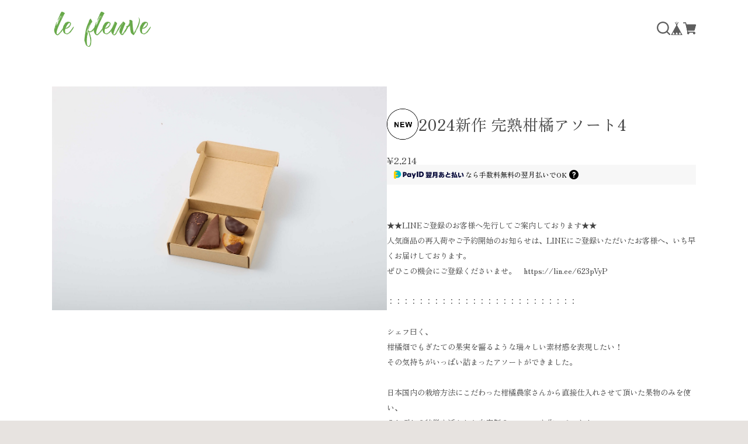

--- FILE ---
content_type: text/html; charset=UTF-8
request_url: https://store.koudaiuegaki.com/items/81915207
body_size: 51157
content:
<!DOCTYPE html>
<html lang="ja" class="souvenirs subpage is-active-newsletter no-mv-logo is-scroll-effect no-icon-bg">

<head>

<link rel="stylesheet" type="text/css" href="https://cf-baseassets.thebase.in/98865ce33ef9a177096c01ded279acda/asset/shop/BASEshop-42666786f6947ce69480.css"/>
  <meta charset="UTF-8">
    <meta name="viewport" content="width=device-width,initial-scale=1">
  <meta name="format-detection" content="telephone=no, email=no, address=no">
  <meta name="copyright" content="SHARESL Inc.">
  <meta name="BASE-Theme-Name" content="souvenirs">
  <meta name="BASE-Theme-Version" content="14">

    <link href="https://store.koudaiuegaki.com/blog/feed" rel="alternate" type="application/rss+xml" title="Blog | le fleuve　ルフルーヴ" />
  
  <meta name="description" content="★★LINEご登録のお客様へ先行してご案内しております★★人気商品の再入荷やご予約開始のお知らせは、LINEにご登録いただいたお客様へ、いち早くお届けしております。ぜひこの機会にご登録くださいませ。　https://lin.ee/623pVyP：：：：：：：：：：：：：：：：：：：：：：：：：シェフ曰く、柑橘畑でもぎたての果実を齧るような瑞々しい素材感を表現したい！その気持ちがいっぱい詰まったアソートができました。日本国内の栽培方法にこだわった柑橘農家さんから直接仕入れさせて頂いた果物のみを使い、それぞれの特徴を活かした自家製のコンフィを作っています。伊予柑とブラッドオレンジ、レモンは広島県瀬戸田の能勢さんから、金柑は鹿児島県の清木場果樹園さんから。果物によって異なりますが、5日から10日間かけて毎日果物の様子を確認しながらシロップに火を入れて少しずつ糖度を上げていきます。果物をカットする際もその持ち味を引き出せる形にしてそれをジューシーさが残るように丁寧に乾かしてからオリジナルブレンドのチョコレートでコーティング。。コーティングを薄く仕上げてることで、果実味あふれるコンフィの魅力を最大限に引き出しました。どの味も一人で食べたくなっちゃう、そんなアソートをどうぞお愉しみいただけましたら・・・特定原材料等28品⽬︓ 乳成分・オレンジ・大豆ギフト用の紙袋が必要な方は、こちらをご注文ください。https://store.koudaiuegaki.com/items/9543180" />

<meta property="fb:app_id" content="350947278320210" />
<meta property="og:description" content="★★LINEご登録のお客様へ先行してご案内しております★★人気商品の再入荷やご予約開始のお知らせは、LINEにご登録いただいたお客様へ、いち早くお届けしております。ぜひこの機会にご登録くださいませ。　https://lin.ee/623pVyP：：：：：：：：：：：：：：：：：：：：：：：：：シェフ曰く、柑橘畑でもぎたての果実を齧るような瑞々しい素材感を表現したい！その気持ちがいっぱい詰まったアソートができました。日本国内の栽培方法にこだわった柑橘農家さんから直接仕入れさせて頂いた果物のみを使い、それぞれの特徴を活かした自家製のコンフィを作っています。伊予柑とブラッドオレンジ、レモンは広島県瀬戸田の能勢さんから、金柑は鹿児島県の清木場果樹園さんから。果物によって異なりますが、5日から10日間かけて毎日果物の様子を確認しながらシロップに火を入れて少しずつ糖度を上げていきます。果物をカットする際もその持ち味を引き出せる形にしてそれをジューシーさが残るように丁寧に乾かしてからオリジナルブレンドのチョコレートでコーティング。。コーティングを薄く仕上げてることで、果実味あふれるコンフィの魅力を最大限に引き出しました。どの味も一人で食べたくなっちゃう、そんなアソートをどうぞお愉しみいただけましたら・・・特定原材料等28品⽬︓ 乳成分・オレンジ・大豆ギフト用の紙袋が必要な方は、こちらをご注文ください。https://store.koudaiuegaki.com/items/9543180" />
<meta property="og:title" content="2024新作 完熟柑橘アソート4 | le fleuve　ルフルーヴ powered by BASE" />
<meta property="og:image" content="https://baseec-img-mng.akamaized.net/images/item/origin/f21285e8a5381d4bc4fceaeb5a7b6ad0.jpg?imformat=generic&q=90&im=Resize,width=1200,type=normal" />
<meta property="og:url" content="https://store.koudaiuegaki.com/items/81915207" />
<meta property="og:site_name" content="le fleuve　ルフルーヴ" />
<meta property="og:type" content="product" />

<meta property="product:price:amount" content="2214" />
<meta property="product:price:currency" content="JPY" />
<meta property="product:product_link" content="https://store.koudaiuegaki.com/items/81915207" />

<meta name="twitter:card" content="summary_large_image" />
<meta name="twitter:site" content="@lefleuve_japon" />
<meta name="twitter:url" content="https://store.koudaiuegaki.com/items/81915207" />
<meta name="twitter:title" content="2024新作 完熟柑橘アソート4 | le fleuve　ルフルーヴ" />
<meta name="twitter:description" content="★★LINEご登録のお客様へ先行してご案内しております★★人気商品の再入荷やご予約開始のお知らせは、LINEにご登録いただいたお客様へ、いち早くお届けしております。ぜひこの機会にご登録くださいませ。　https://lin.ee/623pVyP：：：：：：：：：：：：：：：：：：：：：：：：：シェフ曰く、柑橘畑でもぎたての果実を齧るような瑞々しい素材感を表現したい！その気持ちがいっぱい詰まったアソートができました。日本国内の栽培方法にこだわった柑橘農家さんから直接仕入れさせて頂いた果物のみを使い、それぞれの特徴を活かした自家製のコンフィを作っています。伊予柑とブラッドオレンジ、レモンは広島県瀬戸田の能勢さんから、金柑は鹿児島県の清木場果樹園さんから。果物によって異なりますが、5日から10日間かけて毎日果物の様子を確認しながらシロップに火を入れて少しずつ糖度を上げていきます。果物をカットする際もその持ち味を引き出せる形にしてそれをジューシーさが残るように丁寧に乾かしてからオリジナルブレンドのチョコレートでコーティング。。コーティングを薄く仕上げてることで、果実味あふれるコンフィの魅力を最大限に引き出しました。どの味も一人で食べたくなっちゃう、そんなアソートをどうぞお愉しみいただけましたら・・・特定原材料等28品⽬︓ 乳成分・オレンジ・大豆ギフト用の紙袋が必要な方は、こちらをご注文ください。https://store.koudaiuegaki.com/items/9543180" />
<meta name="twitter:image" content="https://baseec-img-mng.akamaized.net/images/item/origin/f21285e8a5381d4bc4fceaeb5a7b6ad0.jpg?imformat=generic&q=90&im=Resize,width=1200,type=normal" />
  
  <title>2024新作 完熟柑橘アソート4 | le fleuve　ルフルーヴ</title>

  <link rel='icon' type='image/png' href='//static.thebase.in/favicon.png' />
<link rel='apple-touch-icon' sizes='180x180' href='//static.thebase.in/apple-touch-icon.png' />
<link rel='apple-touch-icon-precomposed' href='//static.thebase.in/apple-touch-icon.png' />

  <link rel='canonical' href='https://store.koudaiuegaki.com/items/81915207' />


  
  
  <link rel="preconnect" href="https://fonts.gstatic.com">
  <link rel="preload" as="script" href="https://basefile.akamaized.net/sharesl/67cf9be651f74/common.bundle.js?1761880186450">
  <link rel="preload" as="style" href="https://cdn.jsdelivr.net/npm/yakuhanjp@3.4.1/dist/css/yakuhanjp.min.css">
  <link rel="preload" as="style" href="https://basefile.akamaized.net/sharesl/67cf9bbe64a5e/style.css?1761880186450">
  <script>
    var font_family = ['zenoldmincho'];
      </script>
  <script src="https://basefile.akamaized.net/sharesl/62176327ae0a9/font.bundle.js?1761880186450"></script>
  <script src="https://basefile.akamaized.net/sharesl/65fcd617d8e3e/icon.bundle.js?1761880186450" defer></script>
  <link rel="stylesheet" href="https://cdn.jsdelivr.net/npm/yakuhanjp@3.4.1/dist/css/yakuhanjp.min.css">
  <link rel="stylesheet" href="https://basefile.akamaized.net/sharesl/67cf9bbe64a5e/style.css?1761880186450">

  
<style type="text/css">
body { 
            background-image: url("https://baseec-img-mng.akamaized.net/images/user/bg/bgimg_24.jpg?imformat=generic&q=90&im=Resize,width=2048,aspect=fit,type=downsize");
            
         }
</style>


  <!-- Customize Style -->
<style type="text/css">
  html{
        --custom-text-color : #434343;
    
        --custom-main-color : #FFFFFF;
    
        --custom-main-text-color : #434343;
    
        --custom-key-color : #434343;
    
        --custom-key-text-color : #FFFFFF;
    
    
    
    
        --custom-pc-menu-text-color : #FFFFFF;
    
    
    
        --custom-shop-info-text-color : #FFFFFF;
    
        --custom-shop-info-text-color-sp : #FFFFFF;
    
    
    
        --footer-bg-pc : url(https://baseec-img-mng.akamaized.net/images/shop_front/KoudaiUegaki/bb38792b195dd7b5572b86bf905ebe26.jpg);
    
    
    
    
    
    
    --mv-logo-blendmode : normal;
    --footer-logo-blendmode : normal;
    --subheader-logo-blendmode : normal;
    --menu-logo-blendmode : normal;
  }
</style>
<!-- /Customize Style -->

  
    <meta name="description" content="★★LINEご登録のお客様へ先行してご案内しております★★人気商品の再入荷やご予約開始のお知らせは、LINEにご登録いただいたお客様へ、いち早くお届けしております。ぜひこの機会にご登録くださいませ。　https://lin.ee/623pVyP：：：：：：：：：：：：：：：：：：：：：：：：：シェフ曰く、柑橘畑でもぎたての果実を齧るような瑞々しい素材感を表現したい！その気持ちがいっぱい詰まったアソートができました。日本国内の栽培方法にこだわった柑橘農家さんから直接仕入れさせて頂いた果物のみを使い、それぞれの特徴を活かした自家製のコンフィを作っています。伊予柑とブラッドオレンジ、レモンは広島県瀬戸田の能勢さんから、金柑は鹿児島県の清木場果樹園さんから。果物によって異なりますが、5日から10日間かけて毎日果物の様子を確認しながらシロップに火を入れて少しずつ糖度を上げていきます。果物をカットする際もその持ち味を引き出せる形にしてそれをジューシーさが残るように丁寧に乾かしてからオリジナルブレンドのチョコレートでコーティング。。コーティングを薄く仕上げてることで、果実味あふれるコンフィの魅力を最大限に引き出しました。どの味も一人で食べたくなっちゃう、そんなアソートをどうぞお愉しみいただけましたら・・・特定原材料等28品⽬︓ 乳成分・オレンジ・大豆ギフト用の紙袋が必要な方は、こちらをご注文ください。https://store.koudaiuegaki.com/items/9543180" />

<meta property="fb:app_id" content="350947278320210" />
<meta property="og:description" content="★★LINEご登録のお客様へ先行してご案内しております★★人気商品の再入荷やご予約開始のお知らせは、LINEにご登録いただいたお客様へ、いち早くお届けしております。ぜひこの機会にご登録くださいませ。　https://lin.ee/623pVyP：：：：：：：：：：：：：：：：：：：：：：：：：シェフ曰く、柑橘畑でもぎたての果実を齧るような瑞々しい素材感を表現したい！その気持ちがいっぱい詰まったアソートができました。日本国内の栽培方法にこだわった柑橘農家さんから直接仕入れさせて頂いた果物のみを使い、それぞれの特徴を活かした自家製のコンフィを作っています。伊予柑とブラッドオレンジ、レモンは広島県瀬戸田の能勢さんから、金柑は鹿児島県の清木場果樹園さんから。果物によって異なりますが、5日から10日間かけて毎日果物の様子を確認しながらシロップに火を入れて少しずつ糖度を上げていきます。果物をカットする際もその持ち味を引き出せる形にしてそれをジューシーさが残るように丁寧に乾かしてからオリジナルブレンドのチョコレートでコーティング。。コーティングを薄く仕上げてることで、果実味あふれるコンフィの魅力を最大限に引き出しました。どの味も一人で食べたくなっちゃう、そんなアソートをどうぞお愉しみいただけましたら・・・特定原材料等28品⽬︓ 乳成分・オレンジ・大豆ギフト用の紙袋が必要な方は、こちらをご注文ください。https://store.koudaiuegaki.com/items/9543180" />
<meta property="og:title" content="2024新作 完熟柑橘アソート4 | le fleuve　ルフルーヴ powered by BASE" />
<meta property="og:image" content="https://baseec-img-mng.akamaized.net/images/item/origin/f21285e8a5381d4bc4fceaeb5a7b6ad0.jpg?imformat=generic&q=90&im=Resize,width=1200,type=normal" />
<meta property="og:url" content="https://store.koudaiuegaki.com/items/81915207" />
<meta property="og:site_name" content="le fleuve　ルフルーヴ" />
<meta property="og:type" content="product" />

<meta property="product:price:amount" content="2214" />
<meta property="product:price:currency" content="JPY" />
<meta property="product:product_link" content="https://store.koudaiuegaki.com/items/81915207" />

<meta name="twitter:card" content="summary_large_image" />
<meta name="twitter:site" content="@lefleuve_japon" />
<meta name="twitter:url" content="https://store.koudaiuegaki.com/items/81915207" />
<meta name="twitter:title" content="2024新作 完熟柑橘アソート4 | le fleuve　ルフルーヴ" />
<meta name="twitter:description" content="★★LINEご登録のお客様へ先行してご案内しております★★人気商品の再入荷やご予約開始のお知らせは、LINEにご登録いただいたお客様へ、いち早くお届けしております。ぜひこの機会にご登録くださいませ。　https://lin.ee/623pVyP：：：：：：：：：：：：：：：：：：：：：：：：：シェフ曰く、柑橘畑でもぎたての果実を齧るような瑞々しい素材感を表現したい！その気持ちがいっぱい詰まったアソートができました。日本国内の栽培方法にこだわった柑橘農家さんから直接仕入れさせて頂いた果物のみを使い、それぞれの特徴を活かした自家製のコンフィを作っています。伊予柑とブラッドオレンジ、レモンは広島県瀬戸田の能勢さんから、金柑は鹿児島県の清木場果樹園さんから。果物によって異なりますが、5日から10日間かけて毎日果物の様子を確認しながらシロップに火を入れて少しずつ糖度を上げていきます。果物をカットする際もその持ち味を引き出せる形にしてそれをジューシーさが残るように丁寧に乾かしてからオリジナルブレンドのチョコレートでコーティング。。コーティングを薄く仕上げてることで、果実味あふれるコンフィの魅力を最大限に引き出しました。どの味も一人で食べたくなっちゃう、そんなアソートをどうぞお愉しみいただけましたら・・・特定原材料等28品⽬︓ 乳成分・オレンジ・大豆ギフト用の紙袋が必要な方は、こちらをご注文ください。https://store.koudaiuegaki.com/items/9543180" />
<meta name="twitter:image" content="https://baseec-img-mng.akamaized.net/images/item/origin/f21285e8a5381d4bc4fceaeb5a7b6ad0.jpg?imformat=generic&q=90&im=Resize,width=1200,type=normal" />

  
  
  <script src="https://ajax.googleapis.com/ajax/libs/jquery/3.7.0/jquery.min.js"></script>
  <script src="https://cdnjs.cloudflare.com/ajax/libs/jquery-easing/1.4.1/jquery.easing.min.js"></script>
  <script type="text/javascript">
	var _gaq = _gaq || [];
	var gtag = gtag || function(){};
</script>
			<script>
window.dataLayer = window.dataLayer || [];
window.dataLayer.push({

	
						'shopTheme': "market_sharesl_621dbc0c42f78",
		
				'shopId': "KoudaiUegaki",

						'itemId': "81915207",
		
				
							'itemPrice': 2214,
			'GA4ViewItems': [
				{
					'item_id': "81915207",
					'item_name': "2024\u65b0\u4f5c \u5b8c\u719f\u67d1\u6a58\u30a2\u30bd\u30fc\u30c84",
					'price': 2214,
					'quantity': 1,
				}
			],
		
	
		});
</script>


<!-- Google Tag Manager for thebase.in-->
<noscript><iframe src="//www.googletagmanager.com/ns.html?id=GTM-K652NBTK"
height="0" width="0" style="display:none;visibility:hidden"></iframe></noscript>
<script>(function(w,d,s,l,i){w[l]=w[l]||[];w[l].push({'gtm.start':
new Date().getTime(),event:'gtm.js'});var f=d.getElementsByTagName(s)[0],
j=d.createElement(s),dl=l!='dataLayer'?'&l='+l:'';j.async=true;j.src=
'//www.googletagmanager.com/gtm.js?id='+i+dl;f.parentNode.insertBefore(j,f);
})(window,document,'script','dataLayer','GTM-K652NBTK');</script>
<!-- End Google Tag Manager -->

<script type="text/javascript">


</script>

	


<!-- Global site tag (gtag.js) -->
<script async src="https://www.googletagmanager.com/gtag/js?id=11089882866&l=gtagDataLayer"></script>
<script>  window.gtagDataLayer = window.gtagDataLayer || [];
  function gtag(){gtagDataLayer.push(arguments);}
  gtag('js', new Date());
  gtag('set', 'linker', {
    'domains': ['store.koudaiuegaki.com', 'c.thebase.in']
  });

      gtag('config', 'AW-11089882866', {
    'ecomm_pagetype': 'product',
    'ecomm_prodid': '81915207',
  });
  </script>
<!-- End Global site tag -->



	<!-- Facebook Pixel Code -->
	<script>
		!function(f,b,e,v,n,t,s){if(f.fbq)return;n=f.fbq=function(){n.callMethod?
			n.callMethod.apply(n,arguments):n.queue.push(arguments)};if(!f._fbq)f._fbq=n;
			n.push=n;n.loaded=!0;n.version='2.0';n.queue=[];t=b.createElement(e);t.async=!0;
			t.src=v;s=b.getElementsByTagName(e)[0];s.parentNode.insertBefore(t,s)}(window,
			document,'script','https://connect.facebook.net/en_US/fbevents.js');

			
		fbq('init', '836591887080699', {}, { agent: 'plthebase' });
		fbq('trackSingle', '836591887080699', 'PageView');

				const viewContentEventId = crypto.randomUUID();
		const viewContentEventIdObj = { eventID: viewContentEventId };
		fbq('trackSingle', '836591887080699', 'ViewContent', {"content_ids":["81915207"],"content_name":"2024\u65b0\u4f5c \u5b8c\u719f\u67d1\u6a58\u30a2\u30bd\u30fc\u30c84","content_type":"product","contents":[{"id":"81915207","quantity":1,"item_price":2214}],"currency":"JPY","value":2214}, viewContentEventIdObj);
		data = JSON.parse('{"content_ids":["81915207"],"content_name":"2024\u65b0\u4f5c \u5b8c\u719f\u67d1\u6a58\u30a2\u30bd\u30fc\u30c84","content_type":"product","contents":[{"id":"81915207","quantity":1,"item_price":2214}],"currency":"JPY","value":2214}');
		data.event_name = 'ViewContent';
		data.event_id = viewContentEventId;
				if (data) {
			(function(data) {
				window.addEventListener('load', function() {
					$.ajax({
						type: 'POST',
						url: "https://store.koudaiuegaki.com/facebook/conversion/",
						dataType: 'json',
						data: data,
						success: function (data) {},
					})
				})
			})(data)
		}

	</script>
	<!-- End Facebook Pixel Code -->



	
<meta name="cot:primaryColor" content="#86CD35"><meta name="cot:accentColor" content="#b6cce7"><meta name="cot:textColor" content="#EA2763"><meta name="cot:lightTextColor" content="#ffffff"><meta name="cot:complementaryColor" content="#000000"><meta name="cot:titleColor" content="#EA2763">

	

	<script type="text/javascript">
		;window.NREUM||(NREUM={});NREUM.init={distributed_tracing:{enabled:true},privacy:{cookies_enabled:true},ajax:{deny_list:["bam.nr-data.net"]}};

		;NREUM.loader_config={accountID:"2907216",trustKey:"2804831",agentID:"663072695",licenseKey:"NRJS-4c41e18b2dabf750af0",applicationID:"663072695"}
		;NREUM.info={beacon:"bam.nr-data.net",errorBeacon:"bam.nr-data.net",licenseKey:"NRJS-4c41e18b2dabf750af0",applicationID:"663072695",sa:1}

		;/*! For license information please see nr-loader-spa-1.236.0.min.js.LICENSE.txt */
		(()=>{"use strict";var e,t,r={5763:(e,t,r)=>{r.d(t,{P_:()=>l,Mt:()=>g,C5:()=>s,DL:()=>v,OP:()=>T,lF:()=>D,Yu:()=>y,Dg:()=>h,CX:()=>c,GE:()=>b,sU:()=>_});var n=r(8632),i=r(9567);const o={beacon:n.ce.beacon,errorBeacon:n.ce.errorBeacon,licenseKey:void 0,applicationID:void 0,sa:void 0,queueTime:void 0,applicationTime:void 0,ttGuid:void 0,user:void 0,account:void 0,product:void 0,extra:void 0,jsAttributes:{},userAttributes:void 0,atts:void 0,transactionName:void 0,tNamePlain:void 0},a={};function s(e){if(!e)throw new Error("All info objects require an agent identifier!");if(!a[e])throw new Error("Info for ".concat(e," was never set"));return a[e]}function c(e,t){if(!e)throw new Error("All info objects require an agent identifier!");a[e]=(0,i.D)(t,o),(0,n.Qy)(e,a[e],"info")}var u=r(7056);const d=()=>{const e={blockSelector:"[data-nr-block]",maskInputOptions:{password:!0}};return{allow_bfcache:!0,privacy:{cookies_enabled:!0},ajax:{deny_list:void 0,enabled:!0,harvestTimeSeconds:10},distributed_tracing:{enabled:void 0,exclude_newrelic_header:void 0,cors_use_newrelic_header:void 0,cors_use_tracecontext_headers:void 0,allowed_origins:void 0},session:{domain:void 0,expiresMs:u.oD,inactiveMs:u.Hb},ssl:void 0,obfuscate:void 0,jserrors:{enabled:!0,harvestTimeSeconds:10},metrics:{enabled:!0},page_action:{enabled:!0,harvestTimeSeconds:30},page_view_event:{enabled:!0},page_view_timing:{enabled:!0,harvestTimeSeconds:30,long_task:!1},session_trace:{enabled:!0,harvestTimeSeconds:10},harvest:{tooManyRequestsDelay:60},session_replay:{enabled:!1,harvestTimeSeconds:60,sampleRate:.1,errorSampleRate:.1,maskTextSelector:"*",maskAllInputs:!0,get blockClass(){return"nr-block"},get ignoreClass(){return"nr-ignore"},get maskTextClass(){return"nr-mask"},get blockSelector(){return e.blockSelector},set blockSelector(t){e.blockSelector+=",".concat(t)},get maskInputOptions(){return e.maskInputOptions},set maskInputOptions(t){e.maskInputOptions={...t,password:!0}}},spa:{enabled:!0,harvestTimeSeconds:10}}},f={};function l(e){if(!e)throw new Error("All configuration objects require an agent identifier!");if(!f[e])throw new Error("Configuration for ".concat(e," was never set"));return f[e]}function h(e,t){if(!e)throw new Error("All configuration objects require an agent identifier!");f[e]=(0,i.D)(t,d()),(0,n.Qy)(e,f[e],"config")}function g(e,t){if(!e)throw new Error("All configuration objects require an agent identifier!");var r=l(e);if(r){for(var n=t.split("."),i=0;i<n.length-1;i++)if("object"!=typeof(r=r[n[i]]))return;r=r[n[n.length-1]]}return r}const p={accountID:void 0,trustKey:void 0,agentID:void 0,licenseKey:void 0,applicationID:void 0,xpid:void 0},m={};function v(e){if(!e)throw new Error("All loader-config objects require an agent identifier!");if(!m[e])throw new Error("LoaderConfig for ".concat(e," was never set"));return m[e]}function b(e,t){if(!e)throw new Error("All loader-config objects require an agent identifier!");m[e]=(0,i.D)(t,p),(0,n.Qy)(e,m[e],"loader_config")}const y=(0,n.mF)().o;var w=r(385),x=r(6818);const A={buildEnv:x.Re,bytesSent:{},queryBytesSent:{},customTransaction:void 0,disabled:!1,distMethod:x.gF,isolatedBacklog:!1,loaderType:void 0,maxBytes:3e4,offset:Math.floor(w._A?.performance?.timeOrigin||w._A?.performance?.timing?.navigationStart||Date.now()),onerror:void 0,origin:""+w._A.location,ptid:void 0,releaseIds:{},session:void 0,xhrWrappable:"function"==typeof w._A.XMLHttpRequest?.prototype?.addEventListener,version:x.q4},E={};function T(e){if(!e)throw new Error("All runtime objects require an agent identifier!");if(!E[e])throw new Error("Runtime for ".concat(e," was never set"));return E[e]}function _(e,t){if(!e)throw new Error("All runtime objects require an agent identifier!");E[e]=(0,i.D)(t,A),(0,n.Qy)(e,E[e],"runtime")}function D(e){return function(e){try{const t=s(e);return!!t.licenseKey&&!!t.errorBeacon&&!!t.applicationID}catch(e){return!1}}(e)}},9567:(e,t,r)=>{r.d(t,{D:()=>i});var n=r(50);function i(e,t){try{if(!e||"object"!=typeof e)return(0,n.Z)("Setting a Configurable requires an object as input");if(!t||"object"!=typeof t)return(0,n.Z)("Setting a Configurable requires a model to set its initial properties");const r=Object.create(Object.getPrototypeOf(t),Object.getOwnPropertyDescriptors(t)),o=0===Object.keys(r).length?e:r;for(let a in o)if(void 0!==e[a])try{"object"==typeof e[a]&&"object"==typeof t[a]?r[a]=i(e[a],t[a]):r[a]=e[a]}catch(e){(0,n.Z)("An error occurred while setting a property of a Configurable",e)}return r}catch(e){(0,n.Z)("An error occured while setting a Configurable",e)}}},6818:(e,t,r)=>{r.d(t,{Re:()=>i,gF:()=>o,q4:()=>n});const n="1.236.0",i="PROD",o="CDN"},385:(e,t,r)=>{r.d(t,{FN:()=>a,IF:()=>u,Nk:()=>f,Tt:()=>s,_A:()=>o,il:()=>n,pL:()=>c,v6:()=>i,w1:()=>d});const n="undefined"!=typeof window&&!!window.document,i="undefined"!=typeof WorkerGlobalScope&&("undefined"!=typeof self&&self instanceof WorkerGlobalScope&&self.navigator instanceof WorkerNavigator||"undefined"!=typeof globalThis&&globalThis instanceof WorkerGlobalScope&&globalThis.navigator instanceof WorkerNavigator),o=n?window:"undefined"!=typeof WorkerGlobalScope&&("undefined"!=typeof self&&self instanceof WorkerGlobalScope&&self||"undefined"!=typeof globalThis&&globalThis instanceof WorkerGlobalScope&&globalThis),a=""+o?.location,s=/iPad|iPhone|iPod/.test(navigator.userAgent),c=s&&"undefined"==typeof SharedWorker,u=(()=>{const e=navigator.userAgent.match(/Firefox[/\s](\d+\.\d+)/);return Array.isArray(e)&&e.length>=2?+e[1]:0})(),d=Boolean(n&&window.document.documentMode),f=!!navigator.sendBeacon},1117:(e,t,r)=>{r.d(t,{w:()=>o});var n=r(50);const i={agentIdentifier:"",ee:void 0};class o{constructor(e){try{if("object"!=typeof e)return(0,n.Z)("shared context requires an object as input");this.sharedContext={},Object.assign(this.sharedContext,i),Object.entries(e).forEach((e=>{let[t,r]=e;Object.keys(i).includes(t)&&(this.sharedContext[t]=r)}))}catch(e){(0,n.Z)("An error occured while setting SharedContext",e)}}}},8e3:(e,t,r)=>{r.d(t,{L:()=>d,R:()=>c});var n=r(2177),i=r(1284),o=r(4322),a=r(3325);const s={};function c(e,t){const r={staged:!1,priority:a.p[t]||0};u(e),s[e].get(t)||s[e].set(t,r)}function u(e){e&&(s[e]||(s[e]=new Map))}function d(){let e=arguments.length>0&&void 0!==arguments[0]?arguments[0]:"",t=arguments.length>1&&void 0!==arguments[1]?arguments[1]:"feature";if(u(e),!e||!s[e].get(t))return a(t);s[e].get(t).staged=!0;const r=[...s[e]];function a(t){const r=e?n.ee.get(e):n.ee,a=o.X.handlers;if(r.backlog&&a){var s=r.backlog[t],c=a[t];if(c){for(var u=0;s&&u<s.length;++u)f(s[u],c);(0,i.D)(c,(function(e,t){(0,i.D)(t,(function(t,r){r[0].on(e,r[1])}))}))}delete a[t],r.backlog[t]=null,r.emit("drain-"+t,[])}}r.every((e=>{let[t,r]=e;return r.staged}))&&(r.sort(((e,t)=>e[1].priority-t[1].priority)),r.forEach((e=>{let[t]=e;a(t)})))}function f(e,t){var r=e[1];(0,i.D)(t[r],(function(t,r){var n=e[0];if(r[0]===n){var i=r[1],o=e[3],a=e[2];i.apply(o,a)}}))}},2177:(e,t,r)=>{r.d(t,{c:()=>f,ee:()=>u});var n=r(8632),i=r(2210),o=r(1284),a=r(5763),s="nr@context";let c=(0,n.fP)();var u;function d(){}function f(e){return(0,i.X)(e,s,l)}function l(){return new d}function h(){u.aborted=!0,u.backlog={}}c.ee?u=c.ee:(u=function e(t,r){var n={},c={},f={},g=!1;try{g=16===r.length&&(0,a.OP)(r).isolatedBacklog}catch(e){}var p={on:b,addEventListener:b,removeEventListener:y,emit:v,get:x,listeners:w,context:m,buffer:A,abort:h,aborted:!1,isBuffering:E,debugId:r,backlog:g?{}:t&&"object"==typeof t.backlog?t.backlog:{}};return p;function m(e){return e&&e instanceof d?e:e?(0,i.X)(e,s,l):l()}function v(e,r,n,i,o){if(!1!==o&&(o=!0),!u.aborted||i){t&&o&&t.emit(e,r,n);for(var a=m(n),s=w(e),d=s.length,f=0;f<d;f++)s[f].apply(a,r);var l=T()[c[e]];return l&&l.push([p,e,r,a]),a}}function b(e,t){n[e]=w(e).concat(t)}function y(e,t){var r=n[e];if(r)for(var i=0;i<r.length;i++)r[i]===t&&r.splice(i,1)}function w(e){return n[e]||[]}function x(t){return f[t]=f[t]||e(p,t)}function A(e,t){var r=T();p.aborted||(0,o.D)(e,(function(e,n){t=t||"feature",c[n]=t,t in r||(r[t]=[])}))}function E(e){return!!T()[c[e]]}function T(){return p.backlog}}(void 0,"globalEE"),c.ee=u)},5546:(e,t,r)=>{r.d(t,{E:()=>n,p:()=>i});var n=r(2177).ee.get("handle");function i(e,t,r,i,o){o?(o.buffer([e],i),o.emit(e,t,r)):(n.buffer([e],i),n.emit(e,t,r))}},4322:(e,t,r)=>{r.d(t,{X:()=>o});var n=r(5546);o.on=a;var i=o.handlers={};function o(e,t,r,o){a(o||n.E,i,e,t,r)}function a(e,t,r,i,o){o||(o="feature"),e||(e=n.E);var a=t[o]=t[o]||{};(a[r]=a[r]||[]).push([e,i])}},3239:(e,t,r)=>{r.d(t,{bP:()=>s,iz:()=>c,m$:()=>a});var n=r(385);let i=!1,o=!1;try{const e={get passive(){return i=!0,!1},get signal(){return o=!0,!1}};n._A.addEventListener("test",null,e),n._A.removeEventListener("test",null,e)}catch(e){}function a(e,t){return i||o?{capture:!!e,passive:i,signal:t}:!!e}function s(e,t){let r=arguments.length>2&&void 0!==arguments[2]&&arguments[2],n=arguments.length>3?arguments[3]:void 0;window.addEventListener(e,t,a(r,n))}function c(e,t){let r=arguments.length>2&&void 0!==arguments[2]&&arguments[2],n=arguments.length>3?arguments[3]:void 0;document.addEventListener(e,t,a(r,n))}},4402:(e,t,r)=>{r.d(t,{Ht:()=>u,M:()=>c,Rl:()=>a,ky:()=>s});var n=r(385);const i="xxxxxxxx-xxxx-4xxx-yxxx-xxxxxxxxxxxx";function o(e,t){return e?15&e[t]:16*Math.random()|0}function a(){const e=n._A?.crypto||n._A?.msCrypto;let t,r=0;return e&&e.getRandomValues&&(t=e.getRandomValues(new Uint8Array(31))),i.split("").map((e=>"x"===e?o(t,++r).toString(16):"y"===e?(3&o()|8).toString(16):e)).join("")}function s(e){const t=n._A?.crypto||n._A?.msCrypto;let r,i=0;t&&t.getRandomValues&&(r=t.getRandomValues(new Uint8Array(31)));const a=[];for(var s=0;s<e;s++)a.push(o(r,++i).toString(16));return a.join("")}function c(){return s(16)}function u(){return s(32)}},7056:(e,t,r)=>{r.d(t,{Bq:()=>n,Hb:()=>o,oD:()=>i});const n="NRBA",i=144e5,o=18e5},7894:(e,t,r)=>{function n(){return Math.round(performance.now())}r.d(t,{z:()=>n})},7243:(e,t,r)=>{r.d(t,{e:()=>o});var n=r(385),i={};function o(e){if(e in i)return i[e];if(0===(e||"").indexOf("data:"))return{protocol:"data"};let t;var r=n._A?.location,o={};if(n.il)t=document.createElement("a"),t.href=e;else try{t=new URL(e,r.href)}catch(e){return o}o.port=t.port;var a=t.href.split("://");!o.port&&a[1]&&(o.port=a[1].split("/")[0].split("@").pop().split(":")[1]),o.port&&"0"!==o.port||(o.port="https"===a[0]?"443":"80"),o.hostname=t.hostname||r.hostname,o.pathname=t.pathname,o.protocol=a[0],"/"!==o.pathname.charAt(0)&&(o.pathname="/"+o.pathname);var s=!t.protocol||":"===t.protocol||t.protocol===r.protocol,c=t.hostname===r.hostname&&t.port===r.port;return o.sameOrigin=s&&(!t.hostname||c),"/"===o.pathname&&(i[e]=o),o}},50:(e,t,r)=>{function n(e,t){"function"==typeof console.warn&&(console.warn("New Relic: ".concat(e)),t&&console.warn(t))}r.d(t,{Z:()=>n})},2587:(e,t,r)=>{r.d(t,{N:()=>c,T:()=>u});var n=r(2177),i=r(5546),o=r(8e3),a=r(3325);const s={stn:[a.D.sessionTrace],err:[a.D.jserrors,a.D.metrics],ins:[a.D.pageAction],spa:[a.D.spa],sr:[a.D.sessionReplay,a.D.sessionTrace]};function c(e,t){const r=n.ee.get(t);e&&"object"==typeof e&&(Object.entries(e).forEach((e=>{let[t,n]=e;void 0===u[t]&&(s[t]?s[t].forEach((e=>{n?(0,i.p)("feat-"+t,[],void 0,e,r):(0,i.p)("block-"+t,[],void 0,e,r),(0,i.p)("rumresp-"+t,[Boolean(n)],void 0,e,r)})):n&&(0,i.p)("feat-"+t,[],void 0,void 0,r),u[t]=Boolean(n))})),Object.keys(s).forEach((e=>{void 0===u[e]&&(s[e]?.forEach((t=>(0,i.p)("rumresp-"+e,[!1],void 0,t,r))),u[e]=!1)})),(0,o.L)(t,a.D.pageViewEvent))}const u={}},2210:(e,t,r)=>{r.d(t,{X:()=>i});var n=Object.prototype.hasOwnProperty;function i(e,t,r){if(n.call(e,t))return e[t];var i=r();if(Object.defineProperty&&Object.keys)try{return Object.defineProperty(e,t,{value:i,writable:!0,enumerable:!1}),i}catch(e){}return e[t]=i,i}},1284:(e,t,r)=>{r.d(t,{D:()=>n});const n=(e,t)=>Object.entries(e||{}).map((e=>{let[r,n]=e;return t(r,n)}))},4351:(e,t,r)=>{r.d(t,{P:()=>o});var n=r(2177);const i=()=>{const e=new WeakSet;return(t,r)=>{if("object"==typeof r&&null!==r){if(e.has(r))return;e.add(r)}return r}};function o(e){try{return JSON.stringify(e,i())}catch(e){try{n.ee.emit("internal-error",[e])}catch(e){}}}},3960:(e,t,r)=>{r.d(t,{K:()=>a,b:()=>o});var n=r(3239);function i(){return"undefined"==typeof document||"complete"===document.readyState}function o(e,t){if(i())return e();(0,n.bP)("load",e,t)}function a(e){if(i())return e();(0,n.iz)("DOMContentLoaded",e)}},8632:(e,t,r)=>{r.d(t,{EZ:()=>u,Qy:()=>c,ce:()=>o,fP:()=>a,gG:()=>d,mF:()=>s});var n=r(7894),i=r(385);const o={beacon:"bam.nr-data.net",errorBeacon:"bam.nr-data.net"};function a(){return i._A.NREUM||(i._A.NREUM={}),void 0===i._A.newrelic&&(i._A.newrelic=i._A.NREUM),i._A.NREUM}function s(){let e=a();return e.o||(e.o={ST:i._A.setTimeout,SI:i._A.setImmediate,CT:i._A.clearTimeout,XHR:i._A.XMLHttpRequest,REQ:i._A.Request,EV:i._A.Event,PR:i._A.Promise,MO:i._A.MutationObserver,FETCH:i._A.fetch}),e}function c(e,t,r){let i=a();const o=i.initializedAgents||{},s=o[e]||{};return Object.keys(s).length||(s.initializedAt={ms:(0,n.z)(),date:new Date}),i.initializedAgents={...o,[e]:{...s,[r]:t}},i}function u(e,t){a()[e]=t}function d(){return function(){let e=a();const t=e.info||{};e.info={beacon:o.beacon,errorBeacon:o.errorBeacon,...t}}(),function(){let e=a();const t=e.init||{};e.init={...t}}(),s(),function(){let e=a();const t=e.loader_config||{};e.loader_config={...t}}(),a()}},7956:(e,t,r)=>{r.d(t,{N:()=>i});var n=r(3239);function i(e){let t=arguments.length>1&&void 0!==arguments[1]&&arguments[1],r=arguments.length>2?arguments[2]:void 0,i=arguments.length>3?arguments[3]:void 0;return void(0,n.iz)("visibilitychange",(function(){if(t)return void("hidden"==document.visibilityState&&e());e(document.visibilityState)}),r,i)}},1214:(e,t,r)=>{r.d(t,{em:()=>v,u5:()=>N,QU:()=>S,_L:()=>I,Gm:()=>L,Lg:()=>M,gy:()=>U,BV:()=>Q,Kf:()=>ee});var n=r(2177);const i="nr@original";var o=Object.prototype.hasOwnProperty,a=!1;function s(e,t){return e||(e=n.ee),r.inPlace=function(e,t,n,i,o){n||(n="");var a,s,c,u="-"===n.charAt(0);for(c=0;c<t.length;c++)d(a=e[s=t[c]])||(e[s]=r(a,u?s+n:n,i,s,o))},r.flag=i,r;function r(t,r,n,a,s){return d(t)?t:(r||(r=""),nrWrapper[i]=t,u(t,nrWrapper,e),nrWrapper);function nrWrapper(){var i,u,d,f;try{u=this,i=[...arguments],d="function"==typeof n?n(i,u):n||{}}catch(t){c([t,"",[i,u,a],d],e)}o(r+"start",[i,u,a],d,s);try{return f=t.apply(u,i)}catch(e){throw o(r+"err",[i,u,e],d,s),e}finally{o(r+"end",[i,u,f],d,s)}}}function o(r,n,i,o){if(!a||t){var s=a;a=!0;try{e.emit(r,n,i,t,o)}catch(t){c([t,r,n,i],e)}a=s}}}function c(e,t){t||(t=n.ee);try{t.emit("internal-error",e)}catch(e){}}function u(e,t,r){if(Object.defineProperty&&Object.keys)try{return Object.keys(e).forEach((function(r){Object.defineProperty(t,r,{get:function(){return e[r]},set:function(t){return e[r]=t,t}})})),t}catch(e){c([e],r)}for(var n in e)o.call(e,n)&&(t[n]=e[n]);return t}function d(e){return!(e&&e instanceof Function&&e.apply&&!e[i])}var f=r(2210),l=r(385);const h={},g=XMLHttpRequest,p="addEventListener",m="removeEventListener";function v(e){var t=function(e){return(e||n.ee).get("events")}(e);if(h[t.debugId]++)return t;h[t.debugId]=1;var r=s(t,!0);function i(e){r.inPlace(e,[p,m],"-",o)}function o(e,t){return e[1]}return"getPrototypeOf"in Object&&(l.il&&b(document,i),b(l._A,i),b(g.prototype,i)),t.on(p+"-start",(function(e,t){var n=e[1];if(null!==n&&("function"==typeof n||"object"==typeof n)){var i=(0,f.X)(n,"nr@wrapped",(function(){var e={object:function(){if("function"!=typeof n.handleEvent)return;return n.handleEvent.apply(n,arguments)},function:n}[typeof n];return e?r(e,"fn-",null,e.name||"anonymous"):n}));this.wrapped=e[1]=i}})),t.on(m+"-start",(function(e){e[1]=this.wrapped||e[1]})),t}function b(e,t){let r=e;for(;"object"==typeof r&&!Object.prototype.hasOwnProperty.call(r,p);)r=Object.getPrototypeOf(r);for(var n=arguments.length,i=new Array(n>2?n-2:0),o=2;o<n;o++)i[o-2]=arguments[o];r&&t(r,...i)}var y="fetch-",w=y+"body-",x=["arrayBuffer","blob","json","text","formData"],A=l._A.Request,E=l._A.Response,T="prototype",_="nr@context";const D={};function N(e){const t=function(e){return(e||n.ee).get("fetch")}(e);if(!(A&&E&&l._A.fetch))return t;if(D[t.debugId]++)return t;function r(e,r,n){var i=e[r];"function"==typeof i&&(e[r]=function(){var e,r=[...arguments],o={};t.emit(n+"before-start",[r],o),o[_]&&o[_].dt&&(e=o[_].dt);var a=i.apply(this,r);return t.emit(n+"start",[r,e],a),a.then((function(e){return t.emit(n+"end",[null,e],a),e}),(function(e){throw t.emit(n+"end",[e],a),e}))})}return D[t.debugId]=1,x.forEach((e=>{r(A[T],e,w),r(E[T],e,w)})),r(l._A,"fetch",y),t.on(y+"end",(function(e,r){var n=this;if(r){var i=r.headers.get("content-length");null!==i&&(n.rxSize=i),t.emit(y+"done",[null,r],n)}else t.emit(y+"done",[e],n)})),t}const O={},j=["pushState","replaceState"];function S(e){const t=function(e){return(e||n.ee).get("history")}(e);return!l.il||O[t.debugId]++||(O[t.debugId]=1,s(t).inPlace(window.history,j,"-")),t}var P=r(3239);const C={},R=["appendChild","insertBefore","replaceChild"];function I(e){const t=function(e){return(e||n.ee).get("jsonp")}(e);if(!l.il||C[t.debugId])return t;C[t.debugId]=!0;var r=s(t),i=/[?&](?:callback|cb)=([^&#]+)/,o=/(.*)\.([^.]+)/,a=/^(\w+)(\.|$)(.*)$/;function c(e,t){var r=e.match(a),n=r[1],i=r[3];return i?c(i,t[n]):t[n]}return r.inPlace(Node.prototype,R,"dom-"),t.on("dom-start",(function(e){!function(e){if(!e||"string"!=typeof e.nodeName||"script"!==e.nodeName.toLowerCase())return;if("function"!=typeof e.addEventListener)return;var n=(a=e.src,s=a.match(i),s?s[1]:null);var a,s;if(!n)return;var u=function(e){var t=e.match(o);if(t&&t.length>=3)return{key:t[2],parent:c(t[1],window)};return{key:e,parent:window}}(n);if("function"!=typeof u.parent[u.key])return;var d={};function f(){t.emit("jsonp-end",[],d),e.removeEventListener("load",f,(0,P.m$)(!1)),e.removeEventListener("error",l,(0,P.m$)(!1))}function l(){t.emit("jsonp-error",[],d),t.emit("jsonp-end",[],d),e.removeEventListener("load",f,(0,P.m$)(!1)),e.removeEventListener("error",l,(0,P.m$)(!1))}r.inPlace(u.parent,[u.key],"cb-",d),e.addEventListener("load",f,(0,P.m$)(!1)),e.addEventListener("error",l,(0,P.m$)(!1)),t.emit("new-jsonp",[e.src],d)}(e[0])})),t}var k=r(5763);const H={};function L(e){const t=function(e){return(e||n.ee).get("mutation")}(e);if(!l.il||H[t.debugId])return t;H[t.debugId]=!0;var r=s(t),i=k.Yu.MO;return i&&(window.MutationObserver=function(e){return this instanceof i?new i(r(e,"fn-")):i.apply(this,arguments)},MutationObserver.prototype=i.prototype),t}const z={};function M(e){const t=function(e){return(e||n.ee).get("promise")}(e);if(z[t.debugId])return t;z[t.debugId]=!0;var r=n.c,o=s(t),a=k.Yu.PR;return a&&function(){function e(r){var n=t.context(),i=o(r,"executor-",n,null,!1);const s=Reflect.construct(a,[i],e);return t.context(s).getCtx=function(){return n},s}l._A.Promise=e,Object.defineProperty(e,"name",{value:"Promise"}),e.toString=function(){return a.toString()},Object.setPrototypeOf(e,a),["all","race"].forEach((function(r){const n=a[r];e[r]=function(e){let i=!1;[...e||[]].forEach((e=>{this.resolve(e).then(a("all"===r),a(!1))}));const o=n.apply(this,arguments);return o;function a(e){return function(){t.emit("propagate",[null,!i],o,!1,!1),i=i||!e}}}})),["resolve","reject"].forEach((function(r){const n=a[r];e[r]=function(e){const r=n.apply(this,arguments);return e!==r&&t.emit("propagate",[e,!0],r,!1,!1),r}})),e.prototype=a.prototype;const n=a.prototype.then;a.prototype.then=function(){var e=this,i=r(e);i.promise=e;for(var a=arguments.length,s=new Array(a),c=0;c<a;c++)s[c]=arguments[c];s[0]=o(s[0],"cb-",i,null,!1),s[1]=o(s[1],"cb-",i,null,!1);const u=n.apply(this,s);return i.nextPromise=u,t.emit("propagate",[e,!0],u,!1,!1),u},a.prototype.then[i]=n,t.on("executor-start",(function(e){e[0]=o(e[0],"resolve-",this,null,!1),e[1]=o(e[1],"resolve-",this,null,!1)})),t.on("executor-err",(function(e,t,r){e[1](r)})),t.on("cb-end",(function(e,r,n){t.emit("propagate",[n,!0],this.nextPromise,!1,!1)})),t.on("propagate",(function(e,r,n){this.getCtx&&!r||(this.getCtx=function(){if(e instanceof Promise)var r=t.context(e);return r&&r.getCtx?r.getCtx():this})}))}(),t}const B={},F="requestAnimationFrame";function U(e){const t=function(e){return(e||n.ee).get("raf")}(e);if(!l.il||B[t.debugId]++)return t;B[t.debugId]=1;var r=s(t);return r.inPlace(window,[F],"raf-"),t.on("raf-start",(function(e){e[0]=r(e[0],"fn-")})),t}const q={},G="setTimeout",V="setInterval",X="clearTimeout",W="-start",Z="-",$=[G,"setImmediate",V,X,"clearImmediate"];function Q(e){const t=function(e){return(e||n.ee).get("timer")}(e);if(q[t.debugId]++)return t;q[t.debugId]=1;var r=s(t);return r.inPlace(l._A,$.slice(0,2),G+Z),r.inPlace(l._A,$.slice(2,3),V+Z),r.inPlace(l._A,$.slice(3),X+Z),t.on(V+W,(function(e,t,n){e[0]=r(e[0],"fn-",null,n)})),t.on(G+W,(function(e,t,n){this.method=n,this.timerDuration=isNaN(e[1])?0:+e[1],e[0]=r(e[0],"fn-",this,n)})),t}var Y=r(50);const K={},J=["open","send"];function ee(e){var t=e||n.ee;const r=function(e){return(e||n.ee).get("xhr")}(t);if(K[r.debugId]++)return r;K[r.debugId]=1,v(t);var i=s(r),o=k.Yu.XHR,a=k.Yu.MO,c=k.Yu.PR,u=k.Yu.SI,d="readystatechange",f=["onload","onerror","onabort","onloadstart","onloadend","onprogress","ontimeout"],h=[],g=l._A.XMLHttpRequest.listeners,p=l._A.XMLHttpRequest=function(e){var t=new o(e);function n(){try{r.emit("new-xhr",[t],t),t.addEventListener(d,b,(0,P.m$)(!1))}catch(e){(0,Y.Z)("An error occured while intercepting XHR",e);try{r.emit("internal-error",[e])}catch(e){}}}return this.listeners=g?[...g,n]:[n],this.listeners.forEach((e=>e())),t};function m(e,t){i.inPlace(t,["onreadystatechange"],"fn-",E)}function b(){var e=this,t=r.context(e);e.readyState>3&&!t.resolved&&(t.resolved=!0,r.emit("xhr-resolved",[],e)),i.inPlace(e,f,"fn-",E)}if(function(e,t){for(var r in e)t[r]=e[r]}(o,p),p.prototype=o.prototype,i.inPlace(p.prototype,J,"-xhr-",E),r.on("send-xhr-start",(function(e,t){m(e,t),function(e){h.push(e),a&&(y?y.then(A):u?u(A):(w=-w,x.data=w))}(t)})),r.on("open-xhr-start",m),a){var y=c&&c.resolve();if(!u&&!c){var w=1,x=document.createTextNode(w);new a(A).observe(x,{characterData:!0})}}else t.on("fn-end",(function(e){e[0]&&e[0].type===d||A()}));function A(){for(var e=0;e<h.length;e++)m(0,h[e]);h.length&&(h=[])}function E(e,t){return t}return r}},7825:(e,t,r)=>{r.d(t,{t:()=>n});const n=r(3325).D.ajax},6660:(e,t,r)=>{r.d(t,{A:()=>i,t:()=>n});const n=r(3325).D.jserrors,i="nr@seenError"},3081:(e,t,r)=>{r.d(t,{gF:()=>o,mY:()=>i,t9:()=>n,vz:()=>s,xS:()=>a});const n=r(3325).D.metrics,i="sm",o="cm",a="storeSupportabilityMetrics",s="storeEventMetrics"},4649:(e,t,r)=>{r.d(t,{t:()=>n});const n=r(3325).D.pageAction},7633:(e,t,r)=>{r.d(t,{Dz:()=>i,OJ:()=>a,qw:()=>o,t9:()=>n});const n=r(3325).D.pageViewEvent,i="firstbyte",o="domcontent",a="windowload"},9251:(e,t,r)=>{r.d(t,{t:()=>n});const n=r(3325).D.pageViewTiming},3614:(e,t,r)=>{r.d(t,{BST_RESOURCE:()=>i,END:()=>s,FEATURE_NAME:()=>n,FN_END:()=>u,FN_START:()=>c,PUSH_STATE:()=>d,RESOURCE:()=>o,START:()=>a});const n=r(3325).D.sessionTrace,i="bstResource",o="resource",a="-start",s="-end",c="fn"+a,u="fn"+s,d="pushState"},7836:(e,t,r)=>{r.d(t,{BODY:()=>A,CB_END:()=>E,CB_START:()=>u,END:()=>x,FEATURE_NAME:()=>i,FETCH:()=>_,FETCH_BODY:()=>v,FETCH_DONE:()=>m,FETCH_START:()=>p,FN_END:()=>c,FN_START:()=>s,INTERACTION:()=>l,INTERACTION_API:()=>d,INTERACTION_EVENTS:()=>o,JSONP_END:()=>b,JSONP_NODE:()=>g,JS_TIME:()=>T,MAX_TIMER_BUDGET:()=>a,REMAINING:()=>f,SPA_NODE:()=>h,START:()=>w,originalSetTimeout:()=>y});var n=r(5763);const i=r(3325).D.spa,o=["click","submit","keypress","keydown","keyup","change"],a=999,s="fn-start",c="fn-end",u="cb-start",d="api-ixn-",f="remaining",l="interaction",h="spaNode",g="jsonpNode",p="fetch-start",m="fetch-done",v="fetch-body-",b="jsonp-end",y=n.Yu.ST,w="-start",x="-end",A="-body",E="cb"+x,T="jsTime",_="fetch"},5938:(e,t,r)=>{r.d(t,{W:()=>o});var n=r(5763),i=r(2177);class o{constructor(e,t,r){this.agentIdentifier=e,this.aggregator=t,this.ee=i.ee.get(e,(0,n.OP)(this.agentIdentifier).isolatedBacklog),this.featureName=r,this.blocked=!1}}},9144:(e,t,r)=>{r.d(t,{j:()=>m});var n=r(3325),i=r(5763),o=r(5546),a=r(2177),s=r(7894),c=r(8e3),u=r(3960),d=r(385),f=r(50),l=r(3081),h=r(8632);function g(){const e=(0,h.gG)();["setErrorHandler","finished","addToTrace","inlineHit","addRelease","addPageAction","setCurrentRouteName","setPageViewName","setCustomAttribute","interaction","noticeError","setUserId"].forEach((t=>{e[t]=function(){for(var r=arguments.length,n=new Array(r),i=0;i<r;i++)n[i]=arguments[i];return function(t){for(var r=arguments.length,n=new Array(r>1?r-1:0),i=1;i<r;i++)n[i-1]=arguments[i];let o=[];return Object.values(e.initializedAgents).forEach((e=>{e.exposed&&e.api[t]&&o.push(e.api[t](...n))})),o.length>1?o:o[0]}(t,...n)}}))}var p=r(2587);function m(e){let t=arguments.length>1&&void 0!==arguments[1]?arguments[1]:{},m=arguments.length>2?arguments[2]:void 0,v=arguments.length>3?arguments[3]:void 0,{init:b,info:y,loader_config:w,runtime:x={loaderType:m},exposed:A=!0}=t;const E=(0,h.gG)();y||(b=E.init,y=E.info,w=E.loader_config),(0,i.Dg)(e,b||{}),(0,i.GE)(e,w||{}),(0,i.sU)(e,x),y.jsAttributes??={},d.v6&&(y.jsAttributes.isWorker=!0),(0,i.CX)(e,y),g();const T=function(e,t){t||(0,c.R)(e,"api");const h={};var g=a.ee.get(e),p=g.get("tracer"),m="api-",v=m+"ixn-";function b(t,r,n,o){const a=(0,i.C5)(e);return null===r?delete a.jsAttributes[t]:(0,i.CX)(e,{...a,jsAttributes:{...a.jsAttributes,[t]:r}}),x(m,n,!0,o||null===r?"session":void 0)(t,r)}function y(){}["setErrorHandler","finished","addToTrace","inlineHit","addRelease"].forEach((e=>h[e]=x(m,e,!0,"api"))),h.addPageAction=x(m,"addPageAction",!0,n.D.pageAction),h.setCurrentRouteName=x(m,"routeName",!0,n.D.spa),h.setPageViewName=function(t,r){if("string"==typeof t)return"/"!==t.charAt(0)&&(t="/"+t),(0,i.OP)(e).customTransaction=(r||"http://custom.transaction")+t,x(m,"setPageViewName",!0)()},h.setCustomAttribute=function(e,t){let r=arguments.length>2&&void 0!==arguments[2]&&arguments[2];if("string"==typeof e){if(["string","number"].includes(typeof t)||null===t)return b(e,t,"setCustomAttribute",r);(0,f.Z)("Failed to execute setCustomAttribute.\nNon-null value must be a string or number type, but a type of <".concat(typeof t,"> was provided."))}else(0,f.Z)("Failed to execute setCustomAttribute.\nName must be a string type, but a type of <".concat(typeof e,"> was provided."))},h.setUserId=function(e){if("string"==typeof e||null===e)return b("enduser.id",e,"setUserId",!0);(0,f.Z)("Failed to execute setUserId.\nNon-null value must be a string type, but a type of <".concat(typeof e,"> was provided."))},h.interaction=function(){return(new y).get()};var w=y.prototype={createTracer:function(e,t){var r={},i=this,a="function"==typeof t;return(0,o.p)(v+"tracer",[(0,s.z)(),e,r],i,n.D.spa,g),function(){if(p.emit((a?"":"no-")+"fn-start",[(0,s.z)(),i,a],r),a)try{return t.apply(this,arguments)}catch(e){throw p.emit("fn-err",[arguments,this,"string"==typeof e?new Error(e):e],r),e}finally{p.emit("fn-end",[(0,s.z)()],r)}}}};function x(e,t,r,i){return function(){return(0,o.p)(l.xS,["API/"+t+"/called"],void 0,n.D.metrics,g),i&&(0,o.p)(e+t,[(0,s.z)(),...arguments],r?null:this,i,g),r?void 0:this}}function A(){r.e(439).then(r.bind(r,7438)).then((t=>{let{setAPI:r}=t;r(e),(0,c.L)(e,"api")})).catch((()=>(0,f.Z)("Downloading runtime APIs failed...")))}return["actionText","setName","setAttribute","save","ignore","onEnd","getContext","end","get"].forEach((e=>{w[e]=x(v,e,void 0,n.D.spa)})),h.noticeError=function(e,t){"string"==typeof e&&(e=new Error(e)),(0,o.p)(l.xS,["API/noticeError/called"],void 0,n.D.metrics,g),(0,o.p)("err",[e,(0,s.z)(),!1,t],void 0,n.D.jserrors,g)},d.il?(0,u.b)((()=>A()),!0):A(),h}(e,v);return(0,h.Qy)(e,T,"api"),(0,h.Qy)(e,A,"exposed"),(0,h.EZ)("activatedFeatures",p.T),T}},3325:(e,t,r)=>{r.d(t,{D:()=>n,p:()=>i});const n={ajax:"ajax",jserrors:"jserrors",metrics:"metrics",pageAction:"page_action",pageViewEvent:"page_view_event",pageViewTiming:"page_view_timing",sessionReplay:"session_replay",sessionTrace:"session_trace",spa:"spa"},i={[n.pageViewEvent]:1,[n.pageViewTiming]:2,[n.metrics]:3,[n.jserrors]:4,[n.ajax]:5,[n.sessionTrace]:6,[n.pageAction]:7,[n.spa]:8,[n.sessionReplay]:9}}},n={};function i(e){var t=n[e];if(void 0!==t)return t.exports;var o=n[e]={exports:{}};return r[e](o,o.exports,i),o.exports}i.m=r,i.d=(e,t)=>{for(var r in t)i.o(t,r)&&!i.o(e,r)&&Object.defineProperty(e,r,{enumerable:!0,get:t[r]})},i.f={},i.e=e=>Promise.all(Object.keys(i.f).reduce(((t,r)=>(i.f[r](e,t),t)),[])),i.u=e=>(({78:"page_action-aggregate",147:"metrics-aggregate",242:"session-manager",317:"jserrors-aggregate",348:"page_view_timing-aggregate",412:"lazy-feature-loader",439:"async-api",538:"recorder",590:"session_replay-aggregate",675:"compressor",733:"session_trace-aggregate",786:"page_view_event-aggregate",873:"spa-aggregate",898:"ajax-aggregate"}[e]||e)+"."+{78:"ac76d497",147:"3dc53903",148:"1a20d5fe",242:"2a64278a",317:"49e41428",348:"bd6de33a",412:"2f55ce66",439:"30bd804e",538:"1b18459f",590:"cf0efb30",675:"ae9f91a8",733:"83105561",786:"06482edd",860:"03a8b7a5",873:"e6b09d52",898:"998ef92b"}[e]+"-1.236.0.min.js"),i.o=(e,t)=>Object.prototype.hasOwnProperty.call(e,t),e={},t="NRBA:",i.l=(r,n,o,a)=>{if(e[r])e[r].push(n);else{var s,c;if(void 0!==o)for(var u=document.getElementsByTagName("script"),d=0;d<u.length;d++){var f=u[d];if(f.getAttribute("src")==r||f.getAttribute("data-webpack")==t+o){s=f;break}}s||(c=!0,(s=document.createElement("script")).charset="utf-8",s.timeout=120,i.nc&&s.setAttribute("nonce",i.nc),s.setAttribute("data-webpack",t+o),s.src=r),e[r]=[n];var l=(t,n)=>{s.onerror=s.onload=null,clearTimeout(h);var i=e[r];if(delete e[r],s.parentNode&&s.parentNode.removeChild(s),i&&i.forEach((e=>e(n))),t)return t(n)},h=setTimeout(l.bind(null,void 0,{type:"timeout",target:s}),12e4);s.onerror=l.bind(null,s.onerror),s.onload=l.bind(null,s.onload),c&&document.head.appendChild(s)}},i.r=e=>{"undefined"!=typeof Symbol&&Symbol.toStringTag&&Object.defineProperty(e,Symbol.toStringTag,{value:"Module"}),Object.defineProperty(e,"__esModule",{value:!0})},i.j=364,i.p="https://js-agent.newrelic.com/",(()=>{var e={364:0,953:0};i.f.j=(t,r)=>{var n=i.o(e,t)?e[t]:void 0;if(0!==n)if(n)r.push(n[2]);else{var o=new Promise(((r,i)=>n=e[t]=[r,i]));r.push(n[2]=o);var a=i.p+i.u(t),s=new Error;i.l(a,(r=>{if(i.o(e,t)&&(0!==(n=e[t])&&(e[t]=void 0),n)){var o=r&&("load"===r.type?"missing":r.type),a=r&&r.target&&r.target.src;s.message="Loading chunk "+t+" failed.\n("+o+": "+a+")",s.name="ChunkLoadError",s.type=o,s.request=a,n[1](s)}}),"chunk-"+t,t)}};var t=(t,r)=>{var n,o,[a,s,c]=r,u=0;if(a.some((t=>0!==e[t]))){for(n in s)i.o(s,n)&&(i.m[n]=s[n]);if(c)c(i)}for(t&&t(r);u<a.length;u++)o=a[u],i.o(e,o)&&e[o]&&e[o][0](),e[o]=0},r=window.webpackChunkNRBA=window.webpackChunkNRBA||[];r.forEach(t.bind(null,0)),r.push=t.bind(null,r.push.bind(r))})();var o={};(()=>{i.r(o);var e=i(3325),t=i(5763);const r=Object.values(e.D);function n(e){const n={};return r.forEach((r=>{n[r]=function(e,r){return!1!==(0,t.Mt)(r,"".concat(e,".enabled"))}(r,e)})),n}var a=i(9144);var s=i(5546),c=i(385),u=i(8e3),d=i(5938),f=i(3960),l=i(50);class h extends d.W{constructor(e,t,r){let n=!(arguments.length>3&&void 0!==arguments[3])||arguments[3];super(e,t,r),this.auto=n,this.abortHandler,this.featAggregate,this.onAggregateImported,n&&(0,u.R)(e,r)}importAggregator(){let e=arguments.length>0&&void 0!==arguments[0]?arguments[0]:{};if(this.featAggregate||!this.auto)return;const r=c.il&&!0===(0,t.Mt)(this.agentIdentifier,"privacy.cookies_enabled");let n;this.onAggregateImported=new Promise((e=>{n=e}));const o=async()=>{let t;try{if(r){const{setupAgentSession:e}=await Promise.all([i.e(860),i.e(242)]).then(i.bind(i,3228));t=e(this.agentIdentifier)}}catch(e){(0,l.Z)("A problem occurred when starting up session manager. This page will not start or extend any session.",e)}try{if(!this.shouldImportAgg(this.featureName,t))return void(0,u.L)(this.agentIdentifier,this.featureName);const{lazyFeatureLoader:r}=await i.e(412).then(i.bind(i,8582)),{Aggregate:o}=await r(this.featureName,"aggregate");this.featAggregate=new o(this.agentIdentifier,this.aggregator,e),n(!0)}catch(e){(0,l.Z)("Downloading and initializing ".concat(this.featureName," failed..."),e),this.abortHandler?.(),n(!1)}};c.il?(0,f.b)((()=>o()),!0):o()}shouldImportAgg(r,n){return r!==e.D.sessionReplay||!1!==(0,t.Mt)(this.agentIdentifier,"session_trace.enabled")&&(!!n?.isNew||!!n?.state.sessionReplay)}}var g=i(7633),p=i(7894);class m extends h{static featureName=g.t9;constructor(r,n){let i=!(arguments.length>2&&void 0!==arguments[2])||arguments[2];if(super(r,n,g.t9,i),("undefined"==typeof PerformanceNavigationTiming||c.Tt)&&"undefined"!=typeof PerformanceTiming){const n=(0,t.OP)(r);n[g.Dz]=Math.max(Date.now()-n.offset,0),(0,f.K)((()=>n[g.qw]=Math.max((0,p.z)()-n[g.Dz],0))),(0,f.b)((()=>{const t=(0,p.z)();n[g.OJ]=Math.max(t-n[g.Dz],0),(0,s.p)("timing",["load",t],void 0,e.D.pageViewTiming,this.ee)}))}this.importAggregator()}}var v=i(1117),b=i(1284);class y extends v.w{constructor(e){super(e),this.aggregatedData={}}store(e,t,r,n,i){var o=this.getBucket(e,t,r,i);return o.metrics=function(e,t){t||(t={count:0});return t.count+=1,(0,b.D)(e,(function(e,r){t[e]=w(r,t[e])})),t}(n,o.metrics),o}merge(e,t,r,n,i){var o=this.getBucket(e,t,n,i);if(o.metrics){var a=o.metrics;a.count+=r.count,(0,b.D)(r,(function(e,t){if("count"!==e){var n=a[e],i=r[e];i&&!i.c?a[e]=w(i.t,n):a[e]=function(e,t){if(!t)return e;t.c||(t=x(t.t));return t.min=Math.min(e.min,t.min),t.max=Math.max(e.max,t.max),t.t+=e.t,t.sos+=e.sos,t.c+=e.c,t}(i,a[e])}}))}else o.metrics=r}storeMetric(e,t,r,n){var i=this.getBucket(e,t,r);return i.stats=w(n,i.stats),i}getBucket(e,t,r,n){this.aggregatedData[e]||(this.aggregatedData[e]={});var i=this.aggregatedData[e][t];return i||(i=this.aggregatedData[e][t]={params:r||{}},n&&(i.custom=n)),i}get(e,t){return t?this.aggregatedData[e]&&this.aggregatedData[e][t]:this.aggregatedData[e]}take(e){for(var t={},r="",n=!1,i=0;i<e.length;i++)t[r=e[i]]=A(this.aggregatedData[r]),t[r].length&&(n=!0),delete this.aggregatedData[r];return n?t:null}}function w(e,t){return null==e?function(e){e?e.c++:e={c:1};return e}(t):t?(t.c||(t=x(t.t)),t.c+=1,t.t+=e,t.sos+=e*e,e>t.max&&(t.max=e),e<t.min&&(t.min=e),t):{t:e}}function x(e){return{t:e,min:e,max:e,sos:e*e,c:1}}function A(e){return"object"!=typeof e?[]:(0,b.D)(e,E)}function E(e,t){return t}var T=i(8632),_=i(4402),D=i(4351);var N=i(7956),O=i(3239),j=i(9251);class S extends h{static featureName=j.t;constructor(e,r){let n=!(arguments.length>2&&void 0!==arguments[2])||arguments[2];super(e,r,j.t,n),c.il&&((0,t.OP)(e).initHidden=Boolean("hidden"===document.visibilityState),(0,N.N)((()=>(0,s.p)("docHidden",[(0,p.z)()],void 0,j.t,this.ee)),!0),(0,O.bP)("pagehide",(()=>(0,s.p)("winPagehide",[(0,p.z)()],void 0,j.t,this.ee))),this.importAggregator())}}var P=i(3081);class C extends h{static featureName=P.t9;constructor(e,t){let r=!(arguments.length>2&&void 0!==arguments[2])||arguments[2];super(e,t,P.t9,r),this.importAggregator()}}var R,I=i(2210),k=i(1214),H=i(2177),L={};try{R=localStorage.getItem("__nr_flags").split(","),console&&"function"==typeof console.log&&(L.console=!0,-1!==R.indexOf("dev")&&(L.dev=!0),-1!==R.indexOf("nr_dev")&&(L.nrDev=!0))}catch(e){}function z(e){try{L.console&&z(e)}catch(e){}}L.nrDev&&H.ee.on("internal-error",(function(e){z(e.stack)})),L.dev&&H.ee.on("fn-err",(function(e,t,r){z(r.stack)})),L.dev&&(z("NR AGENT IN DEVELOPMENT MODE"),z("flags: "+(0,b.D)(L,(function(e,t){return e})).join(", ")));var M=i(6660);class B extends h{static featureName=M.t;constructor(r,n){let i=!(arguments.length>2&&void 0!==arguments[2])||arguments[2];super(r,n,M.t,i),this.skipNext=0;try{this.removeOnAbort=new AbortController}catch(e){}const o=this;o.ee.on("fn-start",(function(e,t,r){o.abortHandler&&(o.skipNext+=1)})),o.ee.on("fn-err",(function(t,r,n){o.abortHandler&&!n[M.A]&&((0,I.X)(n,M.A,(function(){return!0})),this.thrown=!0,(0,s.p)("err",[n,(0,p.z)()],void 0,e.D.jserrors,o.ee))})),o.ee.on("fn-end",(function(){o.abortHandler&&!this.thrown&&o.skipNext>0&&(o.skipNext-=1)})),o.ee.on("internal-error",(function(t){(0,s.p)("ierr",[t,(0,p.z)(),!0],void 0,e.D.jserrors,o.ee)})),this.origOnerror=c._A.onerror,c._A.onerror=this.onerrorHandler.bind(this),c._A.addEventListener("unhandledrejection",(t=>{const r=function(e){let t="Unhandled Promise Rejection: ";if(e instanceof Error)try{return e.message=t+e.message,e}catch(t){return e}if(void 0===e)return new Error(t);try{return new Error(t+(0,D.P)(e))}catch(e){return new Error(t)}}(t.reason);(0,s.p)("err",[r,(0,p.z)(),!1,{unhandledPromiseRejection:1}],void 0,e.D.jserrors,this.ee)}),(0,O.m$)(!1,this.removeOnAbort?.signal)),(0,k.gy)(this.ee),(0,k.BV)(this.ee),(0,k.em)(this.ee),(0,t.OP)(r).xhrWrappable&&(0,k.Kf)(this.ee),this.abortHandler=this.#e,this.importAggregator()}#e(){this.removeOnAbort?.abort(),this.abortHandler=void 0}onerrorHandler(t,r,n,i,o){"function"==typeof this.origOnerror&&this.origOnerror(...arguments);try{this.skipNext?this.skipNext-=1:(0,s.p)("err",[o||new F(t,r,n),(0,p.z)()],void 0,e.D.jserrors,this.ee)}catch(t){try{(0,s.p)("ierr",[t,(0,p.z)(),!0],void 0,e.D.jserrors,this.ee)}catch(e){}}return!1}}function F(e,t,r){this.message=e||"Uncaught error with no additional information",this.sourceURL=t,this.line=r}let U=1;const q="nr@id";function G(e){const t=typeof e;return!e||"object"!==t&&"function"!==t?-1:e===c._A?0:(0,I.X)(e,q,(function(){return U++}))}function V(e){if("string"==typeof e&&e.length)return e.length;if("object"==typeof e){if("undefined"!=typeof ArrayBuffer&&e instanceof ArrayBuffer&&e.byteLength)return e.byteLength;if("undefined"!=typeof Blob&&e instanceof Blob&&e.size)return e.size;if(!("undefined"!=typeof FormData&&e instanceof FormData))try{return(0,D.P)(e).length}catch(e){return}}}var X=i(7243);class W{constructor(e){this.agentIdentifier=e,this.generateTracePayload=this.generateTracePayload.bind(this),this.shouldGenerateTrace=this.shouldGenerateTrace.bind(this)}generateTracePayload(e){if(!this.shouldGenerateTrace(e))return null;var r=(0,t.DL)(this.agentIdentifier);if(!r)return null;var n=(r.accountID||"").toString()||null,i=(r.agentID||"").toString()||null,o=(r.trustKey||"").toString()||null;if(!n||!i)return null;var a=(0,_.M)(),s=(0,_.Ht)(),c=Date.now(),u={spanId:a,traceId:s,timestamp:c};return(e.sameOrigin||this.isAllowedOrigin(e)&&this.useTraceContextHeadersForCors())&&(u.traceContextParentHeader=this.generateTraceContextParentHeader(a,s),u.traceContextStateHeader=this.generateTraceContextStateHeader(a,c,n,i,o)),(e.sameOrigin&&!this.excludeNewrelicHeader()||!e.sameOrigin&&this.isAllowedOrigin(e)&&this.useNewrelicHeaderForCors())&&(u.newrelicHeader=this.generateTraceHeader(a,s,c,n,i,o)),u}generateTraceContextParentHeader(e,t){return"00-"+t+"-"+e+"-01"}generateTraceContextStateHeader(e,t,r,n,i){return i+"@nr=0-1-"+r+"-"+n+"-"+e+"----"+t}generateTraceHeader(e,t,r,n,i,o){if(!("function"==typeof c._A?.btoa))return null;var a={v:[0,1],d:{ty:"Browser",ac:n,ap:i,id:e,tr:t,ti:r}};return o&&n!==o&&(a.d.tk=o),btoa((0,D.P)(a))}shouldGenerateTrace(e){return this.isDtEnabled()&&this.isAllowedOrigin(e)}isAllowedOrigin(e){var r=!1,n={};if((0,t.Mt)(this.agentIdentifier,"distributed_tracing")&&(n=(0,t.P_)(this.agentIdentifier).distributed_tracing),e.sameOrigin)r=!0;else if(n.allowed_origins instanceof Array)for(var i=0;i<n.allowed_origins.length;i++){var o=(0,X.e)(n.allowed_origins[i]);if(e.hostname===o.hostname&&e.protocol===o.protocol&&e.port===o.port){r=!0;break}}return r}isDtEnabled(){var e=(0,t.Mt)(this.agentIdentifier,"distributed_tracing");return!!e&&!!e.enabled}excludeNewrelicHeader(){var e=(0,t.Mt)(this.agentIdentifier,"distributed_tracing");return!!e&&!!e.exclude_newrelic_header}useNewrelicHeaderForCors(){var e=(0,t.Mt)(this.agentIdentifier,"distributed_tracing");return!!e&&!1!==e.cors_use_newrelic_header}useTraceContextHeadersForCors(){var e=(0,t.Mt)(this.agentIdentifier,"distributed_tracing");return!!e&&!!e.cors_use_tracecontext_headers}}var Z=i(7825),$=["load","error","abort","timeout"],Q=$.length,Y=t.Yu.REQ,K=c._A.XMLHttpRequest;class J extends h{static featureName=Z.t;constructor(r,n){let i=!(arguments.length>2&&void 0!==arguments[2])||arguments[2];super(r,n,Z.t,i),(0,t.OP)(r).xhrWrappable&&(this.dt=new W(r),this.handler=(e,t,r,n)=>(0,s.p)(e,t,r,n,this.ee),(0,k.u5)(this.ee),(0,k.Kf)(this.ee),function(r,n,i,o){function a(e){var t=this;t.totalCbs=0,t.called=0,t.cbTime=0,t.end=E,t.ended=!1,t.xhrGuids={},t.lastSize=null,t.loadCaptureCalled=!1,t.params=this.params||{},t.metrics=this.metrics||{},e.addEventListener("load",(function(r){_(t,e)}),(0,O.m$)(!1)),c.IF||e.addEventListener("progress",(function(e){t.lastSize=e.loaded}),(0,O.m$)(!1))}function s(e){this.params={method:e[0]},T(this,e[1]),this.metrics={}}function u(e,n){var i=(0,t.DL)(r);i.xpid&&this.sameOrigin&&n.setRequestHeader("X-NewRelic-ID",i.xpid);var a=o.generateTracePayload(this.parsedOrigin);if(a){var s=!1;a.newrelicHeader&&(n.setRequestHeader("newrelic",a.newrelicHeader),s=!0),a.traceContextParentHeader&&(n.setRequestHeader("traceparent",a.traceContextParentHeader),a.traceContextStateHeader&&n.setRequestHeader("tracestate",a.traceContextStateHeader),s=!0),s&&(this.dt=a)}}function d(e,t){var r=this.metrics,i=e[0],o=this;if(r&&i){var a=V(i);a&&(r.txSize=a)}this.startTime=(0,p.z)(),this.listener=function(e){try{"abort"!==e.type||o.loadCaptureCalled||(o.params.aborted=!0),("load"!==e.type||o.called===o.totalCbs&&(o.onloadCalled||"function"!=typeof t.onload)&&"function"==typeof o.end)&&o.end(t)}catch(e){try{n.emit("internal-error",[e])}catch(e){}}};for(var s=0;s<Q;s++)t.addEventListener($[s],this.listener,(0,O.m$)(!1))}function f(e,t,r){this.cbTime+=e,t?this.onloadCalled=!0:this.called+=1,this.called!==this.totalCbs||!this.onloadCalled&&"function"==typeof r.onload||"function"!=typeof this.end||this.end(r)}function l(e,t){var r=""+G(e)+!!t;this.xhrGuids&&!this.xhrGuids[r]&&(this.xhrGuids[r]=!0,this.totalCbs+=1)}function h(e,t){var r=""+G(e)+!!t;this.xhrGuids&&this.xhrGuids[r]&&(delete this.xhrGuids[r],this.totalCbs-=1)}function g(){this.endTime=(0,p.z)()}function m(e,t){t instanceof K&&"load"===e[0]&&n.emit("xhr-load-added",[e[1],e[2]],t)}function v(e,t){t instanceof K&&"load"===e[0]&&n.emit("xhr-load-removed",[e[1],e[2]],t)}function b(e,t,r){t instanceof K&&("onload"===r&&(this.onload=!0),("load"===(e[0]&&e[0].type)||this.onload)&&(this.xhrCbStart=(0,p.z)()))}function y(e,t){this.xhrCbStart&&n.emit("xhr-cb-time",[(0,p.z)()-this.xhrCbStart,this.onload,t],t)}function w(e){var t,r=e[1]||{};"string"==typeof e[0]?t=e[0]:e[0]&&e[0].url?t=e[0].url:c._A?.URL&&e[0]&&e[0]instanceof URL&&(t=e[0].href),t&&(this.parsedOrigin=(0,X.e)(t),this.sameOrigin=this.parsedOrigin.sameOrigin);var n=o.generateTracePayload(this.parsedOrigin);if(n&&(n.newrelicHeader||n.traceContextParentHeader))if("string"==typeof e[0]||c._A?.URL&&e[0]&&e[0]instanceof URL){var i={};for(var a in r)i[a]=r[a];i.headers=new Headers(r.headers||{}),s(i.headers,n)&&(this.dt=n),e.length>1?e[1]=i:e.push(i)}else e[0]&&e[0].headers&&s(e[0].headers,n)&&(this.dt=n);function s(e,t){var r=!1;return t.newrelicHeader&&(e.set("newrelic",t.newrelicHeader),r=!0),t.traceContextParentHeader&&(e.set("traceparent",t.traceContextParentHeader),t.traceContextStateHeader&&e.set("tracestate",t.traceContextStateHeader),r=!0),r}}function x(e,t){this.params={},this.metrics={},this.startTime=(0,p.z)(),this.dt=t,e.length>=1&&(this.target=e[0]),e.length>=2&&(this.opts=e[1]);var r,n=this.opts||{},i=this.target;"string"==typeof i?r=i:"object"==typeof i&&i instanceof Y?r=i.url:c._A?.URL&&"object"==typeof i&&i instanceof URL&&(r=i.href),T(this,r);var o=(""+(i&&i instanceof Y&&i.method||n.method||"GET")).toUpperCase();this.params.method=o,this.txSize=V(n.body)||0}function A(t,r){var n;this.endTime=(0,p.z)(),this.params||(this.params={}),this.params.status=r?r.status:0,"string"==typeof this.rxSize&&this.rxSize.length>0&&(n=+this.rxSize);var o={txSize:this.txSize,rxSize:n,duration:(0,p.z)()-this.startTime};i("xhr",[this.params,o,this.startTime,this.endTime,"fetch"],this,e.D.ajax)}function E(t){var r=this.params,n=this.metrics;if(!this.ended){this.ended=!0;for(var o=0;o<Q;o++)t.removeEventListener($[o],this.listener,!1);r.aborted||(n.duration=(0,p.z)()-this.startTime,this.loadCaptureCalled||4!==t.readyState?null==r.status&&(r.status=0):_(this,t),n.cbTime=this.cbTime,i("xhr",[r,n,this.startTime,this.endTime,"xhr"],this,e.D.ajax))}}function T(e,t){var r=(0,X.e)(t),n=e.params;n.hostname=r.hostname,n.port=r.port,n.protocol=r.protocol,n.host=r.hostname+":"+r.port,n.pathname=r.pathname,e.parsedOrigin=r,e.sameOrigin=r.sameOrigin}function _(e,t){e.params.status=t.status;var r=function(e,t){var r=e.responseType;return"json"===r&&null!==t?t:"arraybuffer"===r||"blob"===r||"json"===r?V(e.response):"text"===r||""===r||void 0===r?V(e.responseText):void 0}(t,e.lastSize);if(r&&(e.metrics.rxSize=r),e.sameOrigin){var n=t.getResponseHeader("X-NewRelic-App-Data");n&&(e.params.cat=n.split(", ").pop())}e.loadCaptureCalled=!0}n.on("new-xhr",a),n.on("open-xhr-start",s),n.on("open-xhr-end",u),n.on("send-xhr-start",d),n.on("xhr-cb-time",f),n.on("xhr-load-added",l),n.on("xhr-load-removed",h),n.on("xhr-resolved",g),n.on("addEventListener-end",m),n.on("removeEventListener-end",v),n.on("fn-end",y),n.on("fetch-before-start",w),n.on("fetch-start",x),n.on("fn-start",b),n.on("fetch-done",A)}(r,this.ee,this.handler,this.dt),this.importAggregator())}}var ee=i(3614);const{BST_RESOURCE:te,RESOURCE:re,START:ne,END:ie,FEATURE_NAME:oe,FN_END:ae,FN_START:se,PUSH_STATE:ce}=ee;var ue=i(7836);const{FEATURE_NAME:de,START:fe,END:le,BODY:he,CB_END:ge,JS_TIME:pe,FETCH:me,FN_START:ve,CB_START:be,FN_END:ye}=ue;var we=i(4649);class xe extends h{static featureName=we.t;constructor(e,t){let r=!(arguments.length>2&&void 0!==arguments[2])||arguments[2];super(e,t,we.t,r),this.importAggregator()}}new class{constructor(e){let t=arguments.length>1&&void 0!==arguments[1]?arguments[1]:(0,_.ky)(16);c._A?(this.agentIdentifier=t,this.sharedAggregator=new y({agentIdentifier:this.agentIdentifier}),this.features={},this.desiredFeatures=new Set(e.features||[]),this.desiredFeatures.add(m),Object.assign(this,(0,a.j)(this.agentIdentifier,e,e.loaderType||"agent")),this.start()):(0,l.Z)("Failed to initial the agent. Could not determine the runtime environment.")}get config(){return{info:(0,t.C5)(this.agentIdentifier),init:(0,t.P_)(this.agentIdentifier),loader_config:(0,t.DL)(this.agentIdentifier),runtime:(0,t.OP)(this.agentIdentifier)}}start(){const t="features";try{const r=n(this.agentIdentifier),i=[...this.desiredFeatures];i.sort(((t,r)=>e.p[t.featureName]-e.p[r.featureName])),i.forEach((t=>{if(r[t.featureName]||t.featureName===e.D.pageViewEvent){const n=function(t){switch(t){case e.D.ajax:return[e.D.jserrors];case e.D.sessionTrace:return[e.D.ajax,e.D.pageViewEvent];case e.D.sessionReplay:return[e.D.sessionTrace];case e.D.pageViewTiming:return[e.D.pageViewEvent];default:return[]}}(t.featureName);n.every((e=>r[e]))||(0,l.Z)("".concat(t.featureName," is enabled but one or more dependent features has been disabled (").concat((0,D.P)(n),"). This may cause unintended consequences or missing data...")),this.features[t.featureName]=new t(this.agentIdentifier,this.sharedAggregator)}})),(0,T.Qy)(this.agentIdentifier,this.features,t)}catch(e){(0,l.Z)("Failed to initialize all enabled instrument classes (agent aborted) -",e);for(const e in this.features)this.features[e].abortHandler?.();const r=(0,T.fP)();return delete r.initializedAgents[this.agentIdentifier]?.api,delete r.initializedAgents[this.agentIdentifier]?.[t],delete this.sharedAggregator,r.ee?.abort(),delete r.ee?.get(this.agentIdentifier),!1}}}({features:[J,m,S,class extends h{static featureName=oe;constructor(t,r){if(super(t,r,oe,!(arguments.length>2&&void 0!==arguments[2])||arguments[2]),!c.il)return;const n=this.ee;let i;(0,k.QU)(n),this.eventsEE=(0,k.em)(n),this.eventsEE.on(se,(function(e,t){this.bstStart=(0,p.z)()})),this.eventsEE.on(ae,(function(t,r){(0,s.p)("bst",[t[0],r,this.bstStart,(0,p.z)()],void 0,e.D.sessionTrace,n)})),n.on(ce+ne,(function(e){this.time=(0,p.z)(),this.startPath=location.pathname+location.hash})),n.on(ce+ie,(function(t){(0,s.p)("bstHist",[location.pathname+location.hash,this.startPath,this.time],void 0,e.D.sessionTrace,n)}));try{i=new PerformanceObserver((t=>{const r=t.getEntries();(0,s.p)(te,[r],void 0,e.D.sessionTrace,n)})),i.observe({type:re,buffered:!0})}catch(e){}this.importAggregator({resourceObserver:i})}},C,xe,B,class extends h{static featureName=de;constructor(e,r){if(super(e,r,de,!(arguments.length>2&&void 0!==arguments[2])||arguments[2]),!c.il)return;if(!(0,t.OP)(e).xhrWrappable)return;try{this.removeOnAbort=new AbortController}catch(e){}let n,i=0;const o=this.ee.get("tracer"),a=(0,k._L)(this.ee),s=(0,k.Lg)(this.ee),u=(0,k.BV)(this.ee),d=(0,k.Kf)(this.ee),f=this.ee.get("events"),l=(0,k.u5)(this.ee),h=(0,k.QU)(this.ee),g=(0,k.Gm)(this.ee);function m(e,t){h.emit("newURL",[""+window.location,t])}function v(){i++,n=window.location.hash,this[ve]=(0,p.z)()}function b(){i--,window.location.hash!==n&&m(0,!0);var e=(0,p.z)();this[pe]=~~this[pe]+e-this[ve],this[ye]=e}function y(e,t){e.on(t,(function(){this[t]=(0,p.z)()}))}this.ee.on(ve,v),s.on(be,v),a.on(be,v),this.ee.on(ye,b),s.on(ge,b),a.on(ge,b),this.ee.buffer([ve,ye,"xhr-resolved"],this.featureName),f.buffer([ve],this.featureName),u.buffer(["setTimeout"+le,"clearTimeout"+fe,ve],this.featureName),d.buffer([ve,"new-xhr","send-xhr"+fe],this.featureName),l.buffer([me+fe,me+"-done",me+he+fe,me+he+le],this.featureName),h.buffer(["newURL"],this.featureName),g.buffer([ve],this.featureName),s.buffer(["propagate",be,ge,"executor-err","resolve"+fe],this.featureName),o.buffer([ve,"no-"+ve],this.featureName),a.buffer(["new-jsonp","cb-start","jsonp-error","jsonp-end"],this.featureName),y(l,me+fe),y(l,me+"-done"),y(a,"new-jsonp"),y(a,"jsonp-end"),y(a,"cb-start"),h.on("pushState-end",m),h.on("replaceState-end",m),window.addEventListener("hashchange",m,(0,O.m$)(!0,this.removeOnAbort?.signal)),window.addEventListener("load",m,(0,O.m$)(!0,this.removeOnAbort?.signal)),window.addEventListener("popstate",(function(){m(0,i>1)}),(0,O.m$)(!0,this.removeOnAbort?.signal)),this.abortHandler=this.#e,this.importAggregator()}#e(){this.removeOnAbort?.abort(),this.abortHandler=void 0}}],loaderType:"spa"})})(),window.NRBA=o})();
				var shopId = 'KoudaiUegaki';
		newrelic.setCustomAttribute("Base.shop_id", shopId);
			</script>



<link rel="stylesheet" href="https://cf-baseassets.thebase.in/98865ce33ef9a177096c01ded279acda/asset/shop/BASEshop-42666786f6947ce69480.css">


		<!-- Google Tag Manager -->
<script>(function(w,d,s,l,i){w[l]=w[l]||[];w[l].push({'gtm.start':
new Date().getTime(),event:'gtm.js'});var f=d.getElementsByTagName(s)[0],
j=d.createElement(s),dl=l!='dataLayer'?'&l='+l:'';j.async=true;j.src=
'https://www.googletagmanager.com/gtm.js?id='+i+dl;f.parentNode.insertBefore(j,f);
})(window,document,'script','dataLayer','GTM-WWWPWSM');</script>
<!-- End Google Tag Manager -->	<!-- Google tag (gtag.js) -->
<script async src="https://www.googletagmanager.com/gtag/js?id=G-KTKJ4BQFQL"></script>
<script>
  window.dataLayer = window.dataLayer || [];
  function gtag(){dataLayer.push(arguments);}
  gtag('js', new Date());
  gtag('config', 'G-KTKJ4BQFQL');
</script>
			<script>
			gtag('event', 'view_item', {
				currency: 'JPY',
				value: 2214,
				items: [{
					item_id: '81915207',
					item_name: "2024\u65b0\u4f5c \u5b8c\u719f\u67d1\u6a58\u30a2\u30bd\u30fc\u30c84",
					price: 2214,
					quantity: 1,
				}],
			});
		</script>
	
<script src='https://ajax.googleapis.com/ajax/libs/jquery/3.7.1/jquery.min.js'></script>
<script>window.__BASE_JQUERY__ = jQuery.noConflict(true)</script>

</head>

<body class="u-zenoldmincho">
<img id="tracimg" style="display: none;">

<script type="text/javascript">
	var url = "https\u003a\u002f\u002ftrack.thebase.in\u002findex.php\u003fdc\u005faction\u003daccess\u002findex\u0026type\u003d2\u0026view\u005fshop\u005fid\u003dKoudaiUegaki\u0026url\u003dhttp\u00253A\u00252F\u00252Fstore.koudaiuegaki.com\u00252Fitems\u00252F81915207\u0026time\u003d1762426618";
	var ref = document.referrer;
	if(ref!=""){
		url = url + '&referer=' + encodeURI(ref);
	}
	document.getElementById('tracimg').src = url;
</script>

<script>
(function() {
	const urlParams = new URLSearchParams(window.location.search);
	const campaignName = urlParams.get('from');
	
	if (campaignName) {
		const timestamp = Math.floor(Date.now() / 1000);
		const imgHtml = '<img height="1" width="1" style="display:none;" ' +
			'src="https://thebase.com/trackings/add/' + 
			encodeURIComponent(campaignName) + '/1?time=' + timestamp + '" />';
		
		document.currentScript.insertAdjacentHTML('afterend', imgHtml);
	}
})();
</script>

    <div class="l-cover">
    <h1 class="l-header__logo u-sp">
  <a href="https://store.koudaiuegaki.com"><img class="logoImage" src="https://baseec-img-mng.akamaized.net/images/user/logo/ac9e80e8f9c46df49a746e0eb58d9d57.png?imformat=generic&q=90&im=Resize,width=2048,type=downsize" alt="le fleuve　ルフルーヴ"></a>
</h1>
<header class="l-header is-bg">
  <div class="l-header__inner u-frame">
        <h1 class="l-header__logo u-exSp">
      <a href="https://store.koudaiuegaki.com"><img class="logoImage" src="https://baseec-img-mng.akamaized.net/images/user/logo/ac9e80e8f9c46df49a746e0eb58d9d57.png?imformat=generic&q=90&im=Resize,width=2048,type=downsize" alt="le fleuve　ルフルーヴ"></a>
    </h1>
        <button class="l-header__menubtn c-menubtn" id="js-menu-open" type="button"></button>

    <div class="l-header__menu c-menu u-exSp">
      <div class="c-menu__sub c-submenu">
                        <button class="c-submenu__search js-search-btn" type="button">
          <span class="c-submenu__search__icon">
            <svg xmlns="http://www.w3.org/2000/svg" width="24" height="24" viewBox="0 0 768 768">
              <title>SEARCH</title>
              <path d="M756.48 702.719l-142.080-142.080c46.080-57.6 76.799-134.399 76.799-215.039 0-191.999-153.6-345.6-345.6-345.6s-345.6 153.6-345.6 345.6c0 191.999 153.6 345.6 345.6 345.6 80.64 0 157.439-26.88 215.039-76.799l142.080 142.080c7.68 7.68 19.2 11.52 26.88 11.52s19.2-3.84 26.88-11.52c15.36-15.36 15.36-38.4 0-53.76zM76.801 345.6c0-149.76 119.040-268.8 268.8-268.8s268.8 119.040 268.8 268.8c0 72.96-30.72 142.080-76.799 188.16 0 0 0 0 0 0s0 0 0 0c-49.92 49.92-115.2 76.799-188.16 76.799-153.6 3.84-272.639-115.2-272.639-264.96z"></path>
            </svg>
          </span>
          <!-- /.c-submenu__search__icon -->
        </button>
        <!-- /.c-submenu__search -->
                        <div id="baseMenu"> <ul class="clearfix"> <li class="base" ><a target="_blank"  href="https://thebase.com?from=KoudaiUegaki&p=shop"><img src="/img/shop/base.png" alt="ネットショップを開設するならBASE" title="BASE" height="30"></a></li> <li class="cart"> <a href="https://store.koudaiuegaki.com/cart/add/KoudaiUegaki"> <img src="/img/shop/cart.png" alt="shopping cart" height="30"> <div class="cart-badge" style="display: none;"> 
			<div class="cart-qty" style="display: none;"></div>
			<script>
			document.addEventListener("DOMContentLoaded", function() {
				const cartQty = window.localStorage && localStorage.getItem("cartQty") || "0";
				if (typeof cartQty === "string" && cartQty !== "0") {
					const cartQtyElements = document.querySelectorAll(".cart-qty");
					cartQtyElements.forEach(element => {
						element.textContent = cartQty;
						element.style.display = "block";
					});
				}
			});
			</script>
		 </div> </a> </li> </ul> </div> 
      </div>
      <!-- /.c-menu__sub -->
      <div class="c-menu__inner">
        <ul class="c-menu__list">
          <li class="c-menu__item u-sp">
            <a href="https://store.koudaiuegaki.com">HOME</a>
          </li>
          <li class="c-menu__item">
            <a href="https://store.koudaiuegaki.com/about">ABOUT</a>
          </li>
                    <li class="c-menu__item">
            <button class="js-catmodal-btn" type="button">CATEGORY</button>
          </li>
                              <li class="c-menu__item">
            <a href="https://store.koudaiuegaki.com/blog">BLOG</a>
          </li>
                              <li class="c-menu__item">
            <button class="js-faq-btn" type="button">FAQ</button>
          </li>
                              <li class="c-menu__item">
            <a href="https://store.koudaiuegaki.com/community">COMMUNITY</a>
          </li>
                              <li class="c-menu__item">
            <a href="https://store.koudaiuegaki.com/membership">MEMBERSHIP</a>
          </li>
          <li class="c-menu__item">
            <a href="https://store.koudaiuegaki.com/membership/mypage">MYPAGE</a>
          </li>
                    <li class="c-menu__item">
            <a href="https://thebase.com/inquiry/KoudaiUegaki">CONTACT</a>
          </li>
                  </ul>
        <!-- /.c-menu__list -->
      </div>
      <!-- /.c-menu__inner -->
    </div>
    <!-- /.l-header__menu -->
    <div class="l-header__submenu c-submenu">
                  <button class="c-submenu__search js-search-btn" type="button">
        <span class="c-submenu__search__icon">
          <svg xmlns="http://www.w3.org/2000/svg" width="24" height="24" viewBox="0 0 768 768">
            <title>SEARCH</title>
            <path d="M756.48 702.719l-142.080-142.080c46.080-57.6 76.799-134.399 76.799-215.039 0-191.999-153.6-345.6-345.6-345.6s-345.6 153.6-345.6 345.6c0 191.999 153.6 345.6 345.6 345.6 80.64 0 157.439-26.88 215.039-76.799l142.080 142.080c7.68 7.68 19.2 11.52 26.88 11.52s19.2-3.84 26.88-11.52c15.36-15.36 15.36-38.4 0-53.76zM76.801 345.6c0-149.76 119.040-268.8 268.8-268.8s268.8 119.040 268.8 268.8c0 72.96-30.72 142.080-76.799 188.16 0 0 0 0 0 0s0 0 0 0c-49.92 49.92-115.2 76.799-188.16 76.799-153.6 3.84-272.639-115.2-272.639-264.96z"></path>
          </svg>
        </span>
        <!-- /.c-submenu__search__icon -->
      </button>
      <!-- /.c-submenu__search -->
                  <div id="baseMenu"> <ul class="clearfix"> <li class="base" ><a target="_blank"  href="https://thebase.com?from=KoudaiUegaki&p=shop"><img src="/img/shop/base.png" alt="ネットショップを開設するならBASE" title="BASE" height="30"></a></li> <li class="cart"> <a href="https://store.koudaiuegaki.com/cart/add/KoudaiUegaki"> <img src="/img/shop/cart.png" alt="shopping cart" height="30"> <div class="cart-badge" style="display: none;"> 
			<div class="cart-qty" style="display: none;"></div>
			<script>
			document.addEventListener("DOMContentLoaded", function() {
				const cartQty = window.localStorage && localStorage.getItem("cartQty") || "0";
				if (typeof cartQty === "string" && cartQty !== "0") {
					const cartQtyElements = document.querySelectorAll(".cart-qty");
					cartQtyElements.forEach(element => {
						element.textContent = cartQty;
						element.style.display = "block";
					});
				}
			});
			</script>
		 </div> </a> </li> </ul> </div> 
    </div>
    <!-- /.l-header__submenu -->

  </div>
  <!-- /.l-header-inner -->
</header>
<!-- /.l-header -->

<div class="c-menu u-sp">
  <button class="c-menu__btn c-menubtn" id="js-menu-open" type="button" aria-hidden="true"></button>

  <div class="c-menu__sub c-submenu">
            <button class="c-submenu__search js-search-btn" type="button">
      <span class="c-submenu__search__icon">
        <svg xmlns="http://www.w3.org/2000/svg" width="24" height="24" viewBox="0 0 768 768">
          <title>SEARCH</title>
          <path d="M756.48 702.719l-142.080-142.080c46.080-57.6 76.799-134.399 76.799-215.039 0-191.999-153.6-345.6-345.6-345.6s-345.6 153.6-345.6 345.6c0 191.999 153.6 345.6 345.6 345.6 80.64 0 157.439-26.88 215.039-76.799l142.080 142.080c7.68 7.68 19.2 11.52 26.88 11.52s19.2-3.84 26.88-11.52c15.36-15.36 15.36-38.4 0-53.76zM76.801 345.6c0-149.76 119.040-268.8 268.8-268.8s268.8 119.040 268.8 268.8c0 72.96-30.72 142.080-76.799 188.16 0 0 0 0 0 0s0 0 0 0c-49.92 49.92-115.2 76.799-188.16 76.799-153.6 3.84-272.639-115.2-272.639-264.96z"></path>
        </svg>
      </span>
      <!-- /.c-submenu__search__icon -->
    </button>
    <!-- /.c-submenu__search -->
            <div id="baseMenu"> <ul class="clearfix"> <li class="base" ><a target="_blank"  href="https://thebase.com?from=KoudaiUegaki&p=shop"><img src="/img/shop/base.png" alt="ネットショップを開設するならBASE" title="BASE" height="30"></a></li> <li class="cart"> <a href="https://store.koudaiuegaki.com/cart/add/KoudaiUegaki"> <img src="/img/shop/cart.png" alt="shopping cart" height="30"> <div class="cart-badge" style="display: none;"> 
			<div class="cart-qty" style="display: none;"></div>
			<script>
			document.addEventListener("DOMContentLoaded", function() {
				const cartQty = window.localStorage && localStorage.getItem("cartQty") || "0";
				if (typeof cartQty === "string" && cartQty !== "0") {
					const cartQtyElements = document.querySelectorAll(".cart-qty");
					cartQtyElements.forEach(element => {
						element.textContent = cartQty;
						element.style.display = "block";
					});
				}
			});
			</script>
		 </div> </a> </li> </ul> </div> 
  </div>
  <!-- /.c-menu__sub -->

  <h1 class="c-menu__logo">
    <a href="https://store.koudaiuegaki.com"><img class="logoImage" src="https://baseec-img-mng.akamaized.net/images/user/logo/ac9e80e8f9c46df49a746e0eb58d9d57.png?imformat=generic&q=90&im=Resize,width=2048,type=downsize" alt="le fleuve　ルフルーヴ"></a>
  </h1>
  <div class="c-menu__inner" id="js-menu-scrollable">
        <div class="c-menu__category c-category c-category--menu u-sp">
      <button class="c-category__btn js-category-btn" type="button">
        <span class="c-category__btn__icon">
          <span class="line"></span>
        </span>
        <span class="c-category__btn__text">CATEGORY</span>
      </button>
      <!-- /.c-category__btn -->
      <div class="c-category__body">
        <div class="c-category__list" id="js-category-scrollable">
           <ul id="appsItemCategoryTag">  <li class="appsItemCategoryTag_child"> <a href="https://store.koudaiuegaki.com/categories/54639" class="mainHeaderNavColor">Cake - ケイク</a>  </li>  <li class="appsItemCategoryTag_child"> <a href="https://store.koudaiuegaki.com/categories/658857" class="mainHeaderNavColor">Gelato - ジェラート</a>  </li>  <li class="appsItemCategoryTag_child"> <a href="https://store.koudaiuegaki.com/categories/183612" class="mainHeaderNavColor">Chocolat - ショコラ</a>  </li>  <li class="appsItemCategoryTag_child"> <a href="https://store.koudaiuegaki.com/categories/54640" class="mainHeaderNavColor">Confiture - コンフィチュール</a>  </li>  <li class="appsItemCategoryTag_child"> <a href="https://store.koudaiuegaki.com/categories/223784" class="mainHeaderNavColor">Sablé &amp; Biscuit - 焼き菓子</a>  </li>  <li class="appsItemCategoryTag_child"> <a href="https://store.koudaiuegaki.com/categories/54641" class="mainHeaderNavColor">Viennoiserie - パン菓子</a>  </li>  <li class="appsItemCategoryTag_child"> <a href="https://store.koudaiuegaki.com/categories/666030" class="mainHeaderNavColor">お買い物について</a>  <ul class="appsItemCategoryTag_lowerchild">  <li> <a href="https://store.koudaiuegaki.com/categories/666036" class="mainHeaderNavColor appsItemCategoryTag_lowerLink">お買い物の流れ</a> </li>  <li> <a href="https://store.koudaiuegaki.com/categories/666032" class="mainHeaderNavColor appsItemCategoryTag_lowerLink">発送方法について</a> </li>  <li> <a href="https://store.koudaiuegaki.com/categories/666034" class="mainHeaderNavColor appsItemCategoryTag_lowerLink">お支払いについて</a> </li>  </ul>  </li>  <li class="appsItemCategoryTag_child"> <a href="https://store.koudaiuegaki.com/categories/1831159" class="mainHeaderNavColor">自家農園　麦畑自然農場</a>  <ul class="appsItemCategoryTag_lowerchild">  <li> <a href="https://store.koudaiuegaki.com/categories/1831161" class="mainHeaderNavColor appsItemCategoryTag_lowerLink">純粋　生はちみつ</a> </li>  </ul>  </li>  </ul>  
        </div>
        <!-- /.c-category__list -->
      </div>
      <!-- /.c-category__body -->
    </div>
    <!-- /.c-menu__category -->
    
    <ul class="c-menu__list">
      <li class="c-menu__item u-sp">
        <a href="https://store.koudaiuegaki.com">HOME</a>
      </li>
      <li class="c-menu__item">
        <a href="https://store.koudaiuegaki.com/about">ABOUT</a>
      </li>
            <li class="c-menu__item">
        <a href="https://store.koudaiuegaki.com/blog">BLOG</a>
      </li>
                  <li class="c-menu__item">
        <button class="js-faq-btn" type="button">FAQ</button>
      </li>
                  <li class="c-menu__item">
        <a href="https://store.koudaiuegaki.com/community">COMMUNITY</a>
      </li>
                  <li class="c-menu__item">
        <a href="https://store.koudaiuegaki.com/membership">MEMBERSHIP</a>
      </li>
      <li class="c-menu__item">
        <a href="https://store.koudaiuegaki.com/membership/mypage">MYPAGE</a>
      </li>
            <li class="c-menu__item">
        <a href="https://thebase.com/inquiry/KoudaiUegaki">CONTACT</a>
      </li>
          </ul>
    <!-- /.c-menu__list -->

        <div class="c-menu__sns c-sns prioritize-menu">
      <h2 class="c-sns__caption">FOLLOW US</h2>
<div class="c-sns__list">
    <a class="c-sns__item" href="http://instagram.com/lefleuve_" target="_blank" rel="noopener">
    <span class="c-sns__icon c-sns__icon--instagram"></span>
  </a>
  <!-- /.c-sns__item -->
  
    <a class="c-sns__item" href="https://twitter.com/lefleuve_japon" target="_blank" rel="noopener">
    <span class="c-sns__icon c-sns__icon--twitter"></span>
  </a>
  
    <a class="c-sns__item" href="https://www.facebook.com/lefleuve" target="_blank" rel="noopener">
    <span class="c-sns__icon c-sns__icon--facebook"></span>
  </a>
  
    <a class="c-sns__item" href="https://line.me/R/ti/p/%40ore4635s" target="_blank" rel="noopener">
    <span class="c-sns__icon c-sns__icon--line"></span>
  </a>
  
  
  
  
  </div>
  <!-- /.c-sns__list -->
    </div>
    <!-- /.c-menu__sns -->
        <div class="c-menu__nav">
      <a href="https://store.koudaiuegaki.com/privacy">プライバシーポリシー</a>
      <a href="https://store.koudaiuegaki.com/law">特定商取引法に基づく表記</a>
            <a href="https://thebase.com/pages/shop_membership_term" target="_blank" rel="noopener">会員規約</a>
          </div>
    <!-- /.c-menu__nav -->
    <p class="c-menu__copyright">
      <small>©︎ le fleuve　ルフルーヴ</small>
    </p>
    <!-- /.c-menu__copyright -->
  </div>
  <!-- /.c-menu__inner -->
</div>
<!-- /.c-menu -->

<div class="c-catmodal u-exSp--flex">
  <div class="c-catmodal__inner">
    <div class="c-catmodal__scrollable" id="js-catmodal-scrollable">
      <div class="c-catmodal__list">
         <ul id="appsItemCategoryTag">  <li class="appsItemCategoryTag_child"> <a href="https://store.koudaiuegaki.com/categories/54639" class="mainHeaderNavColor">Cake - ケイク</a>  </li>  <li class="appsItemCategoryTag_child"> <a href="https://store.koudaiuegaki.com/categories/658857" class="mainHeaderNavColor">Gelato - ジェラート</a>  </li>  <li class="appsItemCategoryTag_child"> <a href="https://store.koudaiuegaki.com/categories/183612" class="mainHeaderNavColor">Chocolat - ショコラ</a>  </li>  <li class="appsItemCategoryTag_child"> <a href="https://store.koudaiuegaki.com/categories/54640" class="mainHeaderNavColor">Confiture - コンフィチュール</a>  </li>  <li class="appsItemCategoryTag_child"> <a href="https://store.koudaiuegaki.com/categories/223784" class="mainHeaderNavColor">Sablé &amp; Biscuit - 焼き菓子</a>  </li>  <li class="appsItemCategoryTag_child"> <a href="https://store.koudaiuegaki.com/categories/54641" class="mainHeaderNavColor">Viennoiserie - パン菓子</a>  </li>  <li class="appsItemCategoryTag_child"> <a href="https://store.koudaiuegaki.com/categories/666030" class="mainHeaderNavColor">お買い物について</a>  <ul class="appsItemCategoryTag_lowerchild">  <li> <a href="https://store.koudaiuegaki.com/categories/666036" class="mainHeaderNavColor appsItemCategoryTag_lowerLink">お買い物の流れ</a> </li>  <li> <a href="https://store.koudaiuegaki.com/categories/666032" class="mainHeaderNavColor appsItemCategoryTag_lowerLink">発送方法について</a> </li>  <li> <a href="https://store.koudaiuegaki.com/categories/666034" class="mainHeaderNavColor appsItemCategoryTag_lowerLink">お支払いについて</a> </li>  </ul>  </li>  <li class="appsItemCategoryTag_child"> <a href="https://store.koudaiuegaki.com/categories/1831159" class="mainHeaderNavColor">自家農園　麦畑自然農場</a>  <ul class="appsItemCategoryTag_lowerchild">  <li> <a href="https://store.koudaiuegaki.com/categories/1831161" class="mainHeaderNavColor appsItemCategoryTag_lowerLink">純粋　生はちみつ</a> </li>  </ul>  </li>  </ul>  
      </div>
      <!-- /.c-catmodal__list -->
      <button class="c-catmodal__end js-catmodal-close" type="button" aria-hidden="true">CLOSE</button>
    </div>
    <!-- /.c-catmodal__scrollable -->
    <button type="button" class="c-catmodal__close js-catmodal-close"></button>
  </div>
  <!-- /.c-catmodal__inner -->
  <div class="c-catmodal__overlay js-catmodal-close"></div>
</div>
<!-- /.c-catmodal -->

<div class="c-search">
  <div class="c-search__inner">
    <button type="button" class="c-search__close js-search-close"></button>
    <form class="c-search__row" action="//store.koudaiuegaki.com/search" method="get">
      <input class="c-search__input js-search" type="text" name="q" placeholder="Search" value="" autocomplete="off">
      <button class="c-search__submit" type="submit">
        <span class="c-search__icon">
          <svg xmlns="http://www.w3.org/2000/svg" width="24" height="24" viewBox="0 0 768 768">
            <title>SEARCH</title>
            <path d="M756.48 702.719l-142.080-142.080c46.080-57.6 76.799-134.399 76.799-215.039 0-191.999-153.6-345.6-345.6-345.6s-345.6 153.6-345.6 345.6c0 191.999 153.6 345.6 345.6 345.6 80.64 0 157.439-26.88 215.039-76.799l142.080 142.080c7.68 7.68 19.2 11.52 26.88 11.52s19.2-3.84 26.88-11.52c15.36-15.36 15.36-38.4 0-53.76zM76.801 345.6c0-149.76 119.040-268.8 268.8-268.8s268.8 119.040 268.8 268.8c0 72.96-30.72 142.080-76.799 188.16 0 0 0 0 0 0s0 0 0 0c-49.92 49.92-115.2 76.799-188.16 76.799-153.6 3.84-272.639-115.2-272.639-264.96z"></path>
          </svg>
        </span>
        <!-- /.c-search__icon -->
      </button>
      <!-- /.c-search__submit -->
    </form>
    <!-- /.c-search__row -->
  </div>
  <!-- /.c-search__inner -->
  <div class="c-search__overlay js-search-close"></div>
</div>
<!-- /.c-search -->
    <main class="l-main">
      
      <div class="c-subheader u-frame no-subheader">
        
              </div>
      <!-- /.c-subheader -->
      
      
      
      
            <div class="p-item">
  <div class="p-item__inner u-frame">
    <div class="p-item__view c-view">
      <div class="c-view__main swiper"         id="js-mainSlide" >
        <div class="c-view__main-frame swiper-wrapper" data-pswp>
          
                    <a class="c-view__main-slide swiper-slide" href="https://baseec-img-mng.akamaized.net/images/item/origin/f21285e8a5381d4bc4fceaeb5a7b6ad0.jpg?imformat=generic">
            <img src="https://baseec-img-mng.akamaized.net/images/item/origin/f21285e8a5381d4bc4fceaeb5a7b6ad0.jpg?imformat=generic&amp;q=90&amp;im=Resize,width=1280,type=normal" alt="2024新作 完熟柑橘アソート4">
          </a>
          <!-- /.c-view__main-slide -->
          
          
          
          
          
          
          
          
          
          
          
          
          
          
          
          
          
          
          
                  </div>
        <!-- /.c-view__main-frame -->
              </div>
      <!-- /.c-view__main -->
          </div>
    <!-- /.c-view -->

    <div class="p-item__detail">
      <!-- {TODO} -->
      <div class="p-item__name">
        <div class="p-item__name__row">
                     <img src="https://static.thebase.in/img/apps/itemlabel/Oval_new_wh.png" class="label_image detail">  
                    <h1 class="p-item__name__main">2024新作 完熟柑橘アソート4</h1>
        </div>
        <!-- /.p-item__name__row -->
              </div>
      <!-- /.p-item__name -->
      <div class="p-item__price">
                <div class="p-item__normal">¥2,214</div>
        
        
          <p class="bnplBanner"> <span class="bnplBanner__line">  <img src="https://static.thebase.in/img/payment/payid/atobarai_payid_monthly_logo.svg" width="120" height="14" alt="Pay ID 翌月あと払い" class="bnplBanner__logo">なら  </span> <span class="bnplBanner__linegroup"> <span class="bnplBanner__line">  <span>手数料無料の</span>  </span> <span class="bnplBanner__line">  <span>翌月払いでOK</span>  <button class="bnplBanner__help x_bnplBannerModalTrigger"> <i class="bnplBannerIcon bnplBannerIcon--question"></i> </button> </span> </span> </p> <div class="bnplBannerModal" role="dialog" aria-hidden="true" tabindex="-1" data-loading="true"> <div class="bnplBannerModal__mask bnplBannerModal__closeTrigger"></div> <div class="bnplBannerModal__content"> <button class="bnplBannerModal__close bnplBannerModal__closeTrigger"> <i class="bnplBannerIcon bnplBannerIcon--cross"></i> </button>  <div class="bnplBannerModal__scroll bnplBannerHelpMonthly"> <div class="bnplBannerHelpMonthly__summary"> <img src="https://static.thebase.in/img/shop/payid_app_thumbnail.png" alt="" class="bnplBannerHelpMonthly__thumbnail"> <h3 class="bnplBannerHelpMonthly__title"> <img src="https://static.thebase.in/img/payment/payid/atobarai_payid_monthly_logo.svg" alt="Pay ID 翌月あと払い" class="bnplBannerHelpMonthly__logo">とは？ </h3> <p class="bnplBannerHelpMonthly__description">翌月にまとめてお支払いできる<br>便利な決済方法です。</p> </div> <div class="bnplBannerHelpMonthlyContent bnplBannerHelpMonthlyContent--point"> <i class="bnplBannerHelpMonthlyContent__icon bnplBannerIcon bnplBannerIcon--check"></i> <h4 class="bnplBannerHelpMonthlyContent__title">おすすめポイント</h4> <div class="bnplBannerHelpMonthlyContent__content"> <p class="bnplBannerHelpMonthlyContent__text">・翌月にまとめてお支払い可能</p> <p class="bnplBannerHelpMonthlyContent__text">・手数料無料（口座振替の場合）</p> <p class="bnplBannerHelpMonthlyContent__text">・アプリでご利用金額を確認できて安心</p> </div> </div> <div class="bnplBannerHelpMonthlyContent"> <i class="bnplBannerHelpMonthlyContent__icon bnplBannerIcon bnplBannerIcon--coin"></i> <h4 class="bnplBannerHelpMonthlyContent__title">お支払い方法</h4> <div class="bnplBannerHelpMonthlyContent__content"> <p class="bnplBannerHelpMonthlyContent__text">コンビニ払い・口座振替（自動引き落とし）<br><span class="bnplBannerHelpMonthlyContent__note">※口座振替なら、手数料無料。</span></p> </div> </div> <div class="bnplBannerHelpMonthlyContent"> <i class="bnplBannerHelpMonthlyContent__icon bnplBannerIcon bnplBannerIcon--calendar"></i> <h4 class="bnplBannerHelpMonthlyContent__title">ご利用の流れ</h4> <div class="bnplBannerHelpMonthlyContent__step"> <i class="bnplBannerHelpMonthlyContent__stepicon bnplBannerIcon bnplBannerIcon--cart"></i> <div class="bnplBannerHelpMonthlyContent__stepcontent"> <h5 class="bnplBannerHelpMonthlyContent__steptitle">1. 商品購入</h5> <p class="bnplBannerHelpMonthlyContent__steptext">お支払い方法で「Pay ID あと払い」を選択して購入。口座振替をご利用の場合は、商品購入後に口座振替をお申し込みください。</p> </div> </div> <div class="bnplBannerHelpMonthlyContent__step"> <i class="bnplBannerHelpMonthlyContent__stepicon bnplBannerIcon bnplBannerIcon--bag"></i> <div class="bnplBannerHelpMonthlyContent__stepcontent"> <h5 class="bnplBannerHelpMonthlyContent__steptitle">2. 商品発送</h5> <p class="bnplBannerHelpMonthlyContent__steptext">商品発送後、請求が確定します。</p> </div> </div> <div class="bnplBannerHelpMonthlyContent__step"> <i class="bnplBannerHelpMonthlyContent__stepicon bnplBannerIcon bnplBannerIcon--coin"></i> <div class="bnplBannerHelpMonthlyContent__stepcontent"> <h5 class="bnplBannerHelpMonthlyContent__steptitle">3. お支払い</h5> <p class="bnplBannerHelpMonthlyContent__steptext">請求が確定したら、メールで金額をお知らせします。口座振替、コンビニいずれかの方法で、期日までにお支払いください。</p> </div> </div> <p class="bnplBannerHelpMonthlyContent__detail"> <span>よりくわしいお支払い方法は、以下をご確認ください。</span> <br> <a href="https://payid.jp/blog/atobarai-banktransfer" target="_blank" rel="noopener" class="bnplBannerHelpMonthlyContent__link">口座振替でお支払い</a> <span>・</span> <a href="https://payid.jp/blog/atobarai-cvs" target="_blank" rel="noopener" class="bnplBannerHelpMonthlyContent__link">コンビニでお支払い</a> </p> </div> <div class="bnplBannerHelpMonthlyAttention"> <h4 class="bnplBannerHelpMonthlyAttention__title">注意事項</h4> <p class="bnplBannerHelpMonthlyAttention__text">購入時に審査があります。審査の結果によっては、「Pay ID あと払い」が利用できない場合があります。</p> <p class="bnplBannerHelpMonthlyAttention__text">購入金額には上限があり、55,000円（税込）までご利用いただけます。</p> <p class="bnplBannerHelpMonthlyAttention__text">コンビニでのお支払いの場合は、月に1回手数料350円がかかります。</p> <p class="bnplBannerHelpMonthlyAttention__text">口座振替の手続きは、一度購入した後にアプリから設定できます。</p> <p class="bnplBannerHelpMonthlyAttention__text">すでに確定している請求は、支払い方法の変更が反映されません。</p> <p class="bnplBannerHelpMonthlyAttention__text">当月末日までに商品が発送されたお取引が、翌月請求の対象となります。</p> </div> </div>  </div> </div> <script> (($) => $(() => {
    const $modals = $('.bnplBannerModal[data-loading="true"]');
    if ($modals.length === 0) return;
    $modals.removeAttr('data-loading');
    $modals.remove();
    document.body.appendChild($modals[0]);
    const $modal = $($modals[0]);

    const open = () => {
        if (!$modal.attr('aria-hidden')) return;
        if ($modal.queue().length > 0) return;
        $modal.removeAttr('aria-hidden').attr('aria-modal', true).hide().fadeIn(250);
        $modal.focus();

        $(document).on('keydown.bnplBannerModal', (event) => {
            if (event.key === 'Escape') {
                close();
            }
        });
    };
    const close = () => {
        if ($modal.attr('aria-hidden') === 'true') return;
        if ($modal.queue().length > 0) return;
        $modal.fadeOut(250, () => {
            $modal.attr('aria-hidden', true).removeAttr('aria-modal');
        });

        $(document).off('.bnplBannerModal');
    };

    $('.x_bnplBannerModalTrigger').click(open);
    $('.bnplBannerModal__closeTrigger').click(close)
}))(__BASE_JQUERY__); </script> <style> .bnplBannerModal{align-items:center;bottom:0;display:flex;justify-content:center;left:0;padding:0 20px;position:fixed;right:0;top:0;z-index:10000}.bnplBannerModal[aria-hidden=true]{display:none}.bnplBannerModal__mask{background:rgba(68,68,68,.5);bottom:0;cursor:pointer;left:0;position:absolute;right:0;top:0;z-index:-1}.bnplBannerModal__content{background:#fff;border-radius:16px;box-shadow:0 0 24px 0 rgba(0,0,0,.16);max-width:778px;overflow:hidden;position:relative;width:100%}.bnplBannerModal__close{appearance:none;background:#edf0f0!important;border:none!important;border-radius:50%;color:#c2c8d2!important;cursor:pointer;font-size:14px!important;height:42px;line-height:0!important;outline:0!important;padding:0!important;position:absolute;right:16px;text-align:center!important;top:24px;width:42px;z-index:2}@media screen and (min-width:768px){.bnplBannerModal__close{right:24px;top:24px}}.bnplBannerModal__scroll{max-height:80vh;max-height:calc(100svh - 154px);overflow-x:hidden;overflow-y:auto}@media screen and (min-width:768px){.bnplBannerModal__scroll{max-height:80vh;max-height:calc(100svh - 284px)}}.bnplBannerHelpInstallment{color:#000435!important;display:grid;font-style:normal!important;font-weight:400!important;gap:24px;padding:24px}@media screen and (min-width:768px){.bnplBannerHelpInstallment{padding:32px}}.bnplBannerHelpInstallment__logo{background:none!important;border:none!important;height:24px;margin:0 auto;width:89px}.bnplBannerHelpInstallment__description{display:grid;gap:16px}.bnplBannerHelpInstallment__aspect{height:0;position:relative;width:100%}.bnplBannerHelpInstallment__aspect--example{padding-top:53.9267%}@media screen and (min-width:768px){.bnplBannerHelpInstallment__aspect--example{padding-top:42.38683%}}.bnplBannerHelpInstallment__aspect--permission{padding-top:61.7801%}@media screen and (min-width:768px){.bnplBannerHelpInstallment__aspect--permission{padding-top:47.11934%}}.bnplBannerHelpInstallment__image{height:100%;left:0;object-fit:contain;position:absolute;top:0;width:100%}.bnplBannerHelpInstallment__install{display:flex;margin:0 -24px}.bnplBannerHelpInstallment__applink{display:inline!important}.bnplBannerHelpInstallment__applink:nth-child(odd){margin:0 5px 0 auto}.bnplBannerHelpInstallment__applink:nth-child(2n){margin:0 auto 0 5px}.bnplBannerHelpInstallment__appimage{display:block;height:42px;width:auto}@media screen and (max-width:374.98px){.bnplBannerHelpInstallment__appimage{height:36px}}@media screen and (max-width:319.98px){.bnplBannerHelpInstallment__appimage{height:32px}}.bnplBannerHelpInstallment__note{color:#8c95a3!important;font-size:12px!important;font-style:normal!important;font-weight:400!important;line-height:17px!important;margin:0!important;padding-left:22px!important;text-indent:-22px!important}@media screen and (min-width:768px){.bnplBannerHelpInstallment__note{color:#212129!important}}.bnplBannerHelpInstallment__note:before{align-items:center;content:"※";display:inline-flex;font-size:14px;height:18px;justify-content:center;line-height:18px;margin-right:4px;text-indent:0;width:18px}.bnplBannerHelpInstallment__remarks{border-top:1px solid #c2c8d2;display:grid;font-size:12px;gap:16px;justify-content:center;line-height:1.6;margin-top:16px;padding-top:16px;text-align:center}@media screen and (min-width:768px){.bnplBannerHelpInstallment__remarks{display:flex;justify-content:space-between}}.bnplBannerHelpInstallment__remarks p{font-size:inherit!important;margin:0!important;padding:0!important}.bnplBannerHelpInstallment__remarks a,.bnplBannerHelpInstallment__remarks p{color:inherit!important;font-style:normal!important;font-weight:400!important}.bnplBannerHelpInstallment__remarks a{display:inline!important;text-decoration:underline!important}.bnplBannerHelpMonthly{color:#000435!important;display:grid;font-style:normal!important;font-weight:400!important;gap:32px;padding:16px}@media screen and (min-width:768px){.bnplBannerHelpMonthly{padding:32px}}.bnplBannerHelpMonthly__summary{color:#000435!important;padding-top:8px;text-align:center}.bnplBannerHelpMonthly__thumbnail{height:159px;width:auto}.bnplBannerHelpMonthly__title{color:inherit!important;font-size:15px!important;font-weight:700!important;line-height:24px!important;margin:24px 0 0!important;padding:0!important}.bnplBannerHelpMonthly__title:after{display:none}.bnplBannerHelpMonthly__logo{height:26px;margin-right:8px;vertical-align:bottom;width:188px}.bnplBannerHelpMonthly__description{color:inherit!important;font-size:15px!important;font-style:normal!important;font-weight:700!important;line-height:26px!important;margin:8px 0 0!important}.bnplBannerHelpMonthlyContent{line-height:1.6;text-align:center}@media screen and (min-width:768px){.bnplBannerHelpMonthlyContent--point{align-items:center;display:flex;flex-direction:column}}.bnplBannerHelpMonthlyContent__icon{align-items:center;background-color:#ceefeb;border-radius:50%;color:#00b8c3;display:inline-flex;font-size:28px;height:56px;justify-content:center;width:56px}.bnplBannerHelpMonthlyContent__title{color:inherit!important;font-size:16px!important;font-style:normal!important;font-weight:700!important;line-height:1.4!important;margin:16px 0 0!important;padding:0!important}.bnplBannerHelpMonthlyContent__title+.bnplBannerHelpMonthlyContent__content{margin-top:12px}.bnplBannerHelpMonthlyContent--point .bnplBannerHelpMonthlyContent__content{line-height:2.1}@media screen and (min-width:768px){.bnplBannerHelpMonthlyContent--point .bnplBannerHelpMonthlyContent__content{text-align:left}}.bnplBannerHelpMonthlyContent__text{color:inherit!important;font-size:14px!important;font-style:normal!important;font-weight:400!important;line-height:inherit!important;margin:0!important}.bnplBannerHelpMonthlyContent__note{color:#8c95a3}.bnplBannerHelpMonthlyContent__step{align-items:center;display:flex;margin-top:16px}.bnplBannerHelpMonthlyContent__stepicon{color:#c2c8d2;flex:0 0 68px;font-size:36px;justify-self:flex-start;padding-right:12px}.bnplBannerHelpMonthlyContent__stepcontent{flex-grow:1;text-align:left}.bnplBannerHelpMonthlyContent__steptitle{color:inherit!important;font-size:14px!important;font-style:normal!important;font-weight:700!important;line-height:inherit!important;margin:0!important;padding:0!important}.bnplBannerHelpMonthlyContent__steptext{margin:4px 0 0!important}.bnplBannerHelpMonthlyContent__detail,.bnplBannerHelpMonthlyContent__steptext{font-size:13px!important;font-style:normal!important;font-weight:400!important;line-height:inherit!important;padding:0!important}.bnplBannerHelpMonthlyContent__detail{margin:16px -16px 0!important}.bnplBannerHelpMonthlyContent__link{color:#03a9b1!important;display:inline!important;text-decoration:none!important}.bnplBannerHelpMonthlyAttention{background-color:#edf0f0;border-radius:12px;line-height:1.6;padding:20px 12px;text-align:left}.bnplBannerHelpMonthlyAttention__title{color:inherit!important;font-size:16px!important;font-style:normal!important;font-weight:700!important;line-height:1.4!important;margin:0 0 16px!important;padding:0!important;text-align:center!important}.bnplBannerHelpMonthlyAttention__text{color:inherit!important;font-size:13px!important;font-style:normal!important;font-weight:400!important;line-height:inherit!important;margin:0 0 0 20px!important;padding:0!important}.bnplBannerHelpMonthlyAttention__text:before{content:"・";display:inline-block;margin-left:-20px;text-align:center;width:20px} </style>  <style> @font-face{font-family:shopicon;font-style:normal;font-weight:400;src:url(https://static.thebase.in/font/v1/shopicon.eot?md4x76);src:url(https://static.thebase.in/font/v1/shopicon.eot?md4x76#iefix) format("embedded-opentype"),url(https://static.thebase.in/font/v1/shopicon.ttf?md4x76) format("truetype"),url(https://static.thebase.in/font/v1/shopicon.woff?md4x76) format("woff"),url(https://static.thebase.in/font/v1/shopicon.svg?md4x76#shopicon) format("svg")}.bnplBanner{background:#f7f7f7!important;color:#000!important;font-size:0;font-style:normal!important;font-weight:400!important;line-height:1.5!important;padding:8px 12px}.bnplBanner__linegroup{display:inline-block;vertical-align:middle}.bnplBanner__line{align-items:center;display:inline-flex;font-size:12px;vertical-align:middle}.bnplBanner__line>b{font-size:14px;font-weight:700}.bnplBanner__logo{margin-right:2px}.bnplBanner__help{appearance:none;background:none!important;border:none!important;color:inherit!important;cursor:pointer;font-size:16px!important;line-height:0!important;margin:0 0 0 4px!important;outline:0!important;padding:0!important}.bnplBannerIcon{font-family:shopicon;-webkit-font-smoothing:antialiased;-moz-osx-font-smoothing:grayscale;font-style:normal;font-variant:normal;font-weight:400;line-height:1;speak:none;text-transform:none}.bnplBannerIcon--question:before{content:"\e91c"}.bnplBannerIcon--cross:before{content:"\e902"}.bnplBannerIcon--check:before{content:"\e90b"}.bnplBannerIcon--coin:before{content:"\e90c"}.bnplBannerIcon--calendar:before{content:"\e909"}.bnplBannerIcon--cart:before{content:"\e900"}.bnplBannerIcon--bag:before{content:"\e931"} </style>   
      </div>
      <!-- /.p-item__price -->
      <div class="p-item__tags">
                                
                
                
              </div>
      <!-- /.p-item__tags -->
            <p class="p-item__summary">★★LINEご登録のお客様へ先行してご案内しております★★<br />
人気商品の再入荷やご予約開始のお知らせは、LINEにご登録いただいたお客様へ、いち早くお届けしております。<br />
ぜひこの機会にご登録くださいませ。　<a href="https://lin.ee/623pVyP" class="track_outbound">https://lin.ee/623pVyP</a><br />
<br />
：：：：：：：：：：：：：：：：：：：：：：：：：<br />
<br />
シェフ曰く、<br />
柑橘畑でもぎたての果実を齧るような瑞々しい素材感を表現したい！<br />
その気持ちがいっぱい詰まったアソートができました。<br />
<br />
日本国内の栽培方法にこだわった柑橘農家さんから直接仕入れさせて頂いた果物のみを使い、<br />
それぞれの特徴を活かした自家製のコンフィを作っています。<br />
<br />
伊予柑とブラッドオレンジ、レモンは広島県瀬戸田の能勢さんから、<br />
金柑は鹿児島県の清木場果樹園さんから。<br />
<br />
果物によって異なりますが、<br />
5日から10日間かけて毎日果物の様子を確認しながらシロップに火を入れて<br />
少しずつ糖度を上げていきます。<br />
果物をカットする際もその持ち味を引き出せる形にしてそれをジューシーさが残るように丁寧に乾かしてからオリジナルブレンドのチョコレートでコーティング。。<br />
コーティングを薄く仕上げてることで、果実味あふれるコンフィの魅力を<br />
最大限に引き出しました。<br />
<br />
どの味も一人で食べたくなっちゃう、そんなアソートを<br />
どうぞお愉しみいただけましたら・・・<br />
<br />
特定原材料等28品⽬︓ 乳成分・オレンジ・大豆<br />
<br />
ギフト用の紙袋が必要な方は、こちらをご注文ください。<br />
<a href="https://store.koudaiuegaki.com/items/9543180" class="track_outbound">https://store.koudaiuegaki.com/items/9543180</a></p>
      <form id="purchase_form" class="x_purchaseForm" name="menu" action="https://store.koudaiuegaki.com/cart/add/KoudaiUegaki" method="post" data-purchase-form>
      <div class="p-item__form">
        <div class="p-item__select">
          <div id="itemSelect">       <div id="amountSelectWrap" class="purchaseElement" data-target-version="v1"> <label for="amountSelect">数量</label> <select name="amount" id="amountSelect" class="amountSelect">   <option value="1">1</option>    <option value="2">2</option>    <option value="3">3</option>    <option value="4">4</option>    <option value="5">5</option>    <option value="6">6</option>    <option value="7">7</option>    <option value="8">8</option>    <option value="9">9</option>    <option value="10">10</option>    <option value="11">11</option>    <option value="12">12</option>    <option value="13">13</option>    <option value="14">14</option>    <option value="15">15</option>    <option value="16">16</option>    <option value="17">17</option>    <option value="18">18</option>    <option value="19">19</option>   </select> </div>         <div id="amountSelectWrap" class="purchaseElement" data-target-version="v2"> <label for="amountSelect">数量</label> <select name="amount" id="amountSelect" class="amountSelect">   <option value="1">1</option>    <option value="2">2</option>    <option value="3">3</option>    <option value="4">4</option>    <option value="5">5</option>    <option value="6">6</option>    <option value="7">7</option>    <option value="8">8</option>    <option value="9">9</option>    <option value="10">10</option>    <option value="11">11</option>    <option value="12">12</option>    <option value="13">13</option>    <option value="14">14</option>    <option value="15">15</option>    <option value="16">16</option>    <option value="17">17</option>    <option value="18">18</option>    <option value="19">19</option>   </select> </div>     </div> <style> body form[id] #variationSelectWrap,body form[id] .itemOptionElement{max-width:100%}body #purchase_form #itemSelect #valiationSelect,body #purchase_form #itemSelect select.itemOption__select,body form[id] #itemSelect #amountSelect,body form[id] #itemSelect #valiationSelect,body form[id] #itemSelect select.itemOption__select{appearance:none;-webkit-appearance:none;background-image:url("data:image/svg+xml;charset=utf-8,%3Csvg xmlns='http://www.w3.org/2000/svg' width='10' height='6'%3E%3Cdefs%3E%3Cfilter id='a' width='10' height='6' x='0' y='0' filterUnits='userSpaceOnUse'%3E%3CfeFlood flood-color='%23333' flood-opacity='.5' result='flood'/%3E%3CfeComposite in2='SourceGraphic' operator='in' result='composite'/%3E%3CfeBlend in2='SourceGraphic' mode='multiply' result='blend'/%3E%3C/filter%3E%3C/defs%3E%3Cpath d='m5 6 5-6H0Z' style='fill:%23fafafa;fill-rule:evenodd;filter:url(%23a)'/%3E%3C/svg%3E");background-position:right .35em center;background-repeat:no-repeat;background-size:auto;height:auto;line-height:normal;max-width:100%;min-height:2.1em;padding-right:1em;white-space:normal;word-break:normal} </style>  <input type="hidden" name="shopID" value="KoudaiUegaki"> <input type="hidden" name="id" value="81915207"> <script> ($=>{
if (!document.querySelector('form[data-purchase-form]')) {
    $('#valiationSelect').on('change', function(){
        $('#amountSelectWrap  .amountSelect').css('display', 'none').prop('disabled', true);
        $('#amountSelectWrap  .amountSelect:eq('+$(this).find(':selected').attr('data-index')+')').css('display', '').prop('disabled', false);
    });
}

window.__initItemSelect = function() {
    if (!document.querySelector('form[data-purchase-form]')) {
        removeElements('#itemSelect [data-target-version="v2"]');
        return;
    }

    const elements = document.querySelectorAll('#itemSelect');

    elements.forEach(el => {
        const form = el.closest('form[data-purchase-form]')

        if (!form) {
            removeElements('#itemSelect [data-target-version="v2"]', el);

            $itemSelect = $(el);
            $itemSelect.find('#valiationSelect').on('change', function(){
                $itemSelect.find('#amountSelectWrap  .amountSelect').css('display', 'none').prop('disabled', true);
                $itemSelect.find('#amountSelectWrap  .amountSelect:eq('+$(this).find(':selected').attr('data-index')+')').css('display', '').prop('disabled', false);
            });
        } else {
            removeElements('#itemSelect [data-target-version="v1"]', el);

            $form = $(form);
            changeAmountSelectAndOptions($form.find('#valiationSelect'), $form);
            updatePurchaseFormDisabled($form.find('#itemSelect'), $form);

            form.querySelectorAll('#valiationSelect').forEach(select => {
                const $select = $(select);
                if ($select.data('displayStock')) {
                    $select.on('change', () => {
                        const parentForm = $(el.closest('form[data-purchase-form]'));
                        changeAmountSelectAndOptions(select, parentForm);
                        updatePurchaseFormDisabled(parentForm.find('#itemSelect'), parentForm);
                    });
                }
            });
        }
    })

    function removeElements(selector, parent = document) {
        const target_elements = parent.querySelectorAll(selector);
        target_elements.forEach(el => {
            el.parentNode.removeChild(el);
        })
    }
}

function changeAmountSelectAndOptions(select, $form) {
    $form.find('#amountSelectWrap  .amountSelect').css('display', 'none').prop('disabled', true);

    $selectedVariation = $(select).find(':selected');

    $amountSelectWrap = $form.find('#amountSelectWrap');

    $outOfStockButton = $form.find('.purchaseButton__btn--outOfStock');
    $addToCartButton = $form.find('.purchaseButton__btn--addToCart');

    $itemSelectOptions = $form.find('[class^="itemOption__"]');
    $itemSelectOptions.css('display', 'block');

    if ($(select).length == 0) {
        $amountSelect = $form.find('#amountSelectWrap  .amountSelect');
        $amountSelect.css('display', '').prop('disabled', false);
        $amountSelectWrap.show();
        $addToCartButton.css('display', 'block');
        $outOfStockButton.css('display', 'none');
        return;
    }

    $amountSelect = $form.find('#amountSelectWrap  .amountSelect:eq('+$selectedVariation.attr('data-index')+')');

    if (Number($selectedVariation.data('stock')) > 0) {
        $amountSelect.css('display', '').prop('disabled', false);
        $amountSelectWrap.show();
        $addToCartButton.css('display', 'block');
        $outOfStockButton.css('display', 'none');
    } else {
        $amountSelectWrap.hide();
        $addToCartButton.css('display', 'none');
        $outOfStockButton.css('display', 'block');
    }
}

/**
 * 数量選択が有効でない場合に #purchase_form を送信しないようにする
 * @see https://github.com/baseinc/design-engine/issues/1094
 */
function updatePurchaseFormDisabled($itemSelect, $form) {
    const isAmountActive = Array.from($itemSelect.find('[name="amount"]')).some((el) => !(el.style.display === 'none' && el.disabled));
    $form.attr('data-disabled', isAmountActive ? 'false' : 'true');
}

document.addEventListener('DOMContentLoaded', () => {
    window.__initItemSelect && window.__initItemSelect();
    window.__initItemSelect = undefined;
});
})(__BASE_JQUERY__); </script> 
        </div>
        <!-- /.p-item__select -->
        <div class="p-item__submit">
                               <div class="purchaseButton">  <button type="submit" class="purchaseButton__btn purchaseButton__btn--addToCart">  カートに入れる  </button>    <input type="hidden" class="x_ageVerificationGenre" value=""> <input type="hidden" class="x_ageVerificationAge" value=""> <style>@font-face{font-family:shopicon;font-style:normal;font-weight:400;src:url(https://static.thebase.in/font/v1/shopicon.eot?md4x76);src:url(https://static.thebase.in/font/v1/shopicon.eot?md4x76#iefix) format("embedded-opentype"),url(https://static.thebase.in/font/v1/shopicon.ttf?md4x76) format("truetype"),url(https://static.thebase.in/font/v1/shopicon.woff?md4x76) format("woff"),url(https://static.thebase.in/font/v1/shopicon.svg?md4x76#shopicon) format("svg")}.purchaseButtonModal__wrapper{align-items:center;background:rgba(0,0,0,.3);bottom:0;display:none;justify-content:center;left:0;position:fixed;right:0;top:0;z-index:6000000}.purchaseButtonModal__container{background:#fff;border-radius:4px;box-shadow:0 0 16px rgba(56,67,89,.3);position:relative;width:560px}.purchaseButtonModal__result{display:none}.is_success .purchaseButtonModal__submit{display:none}.is_success .purchaseButtonModal__result{display:block}.is_success .purchaseButtonModal__resultText{background:#eaf8f7;border-radius:4px;color:#11beae;font-size:14px;font-weight:700;margin-bottom:16px;padding:12px}.purchaseButtonModal__title{border-bottom:1px solid #f0f1f4;color:#3d3d3d;font-size:20px;font-weight:700;line-height:68px;text-align:center}.purchaseButtonModal__inner{padding:24px 32px;text-align:left}.purchaseButtonModal__text{color:#3d3d3d;font-size:14px;line-height:1.4;margin:0 0 12px}.purchaseButtonModal__subText{margin:0 0 40px}.purchaseButtonModal__subTextChild{color:#777;font-size:12px;line-height:1.4;margin-left:1em;text-indent:-1em}.purchaseButtonModal__label{color:#3d3d3d;font-size:14px;font-weight:700;margin-bottom:4px}.purchaseButtonModal__information{background:#f0f1f4;border-radius:4px;display:flex;margin:8px auto 24px;padding:8px}.purchaseButtonModal__informationText{color:#3d3d3d;font-size:12px;margin-left:8px;margin-top:0}.purchaseButtonModal__inputArea{align-items:center;display:flex;justify-content:center}.purchaseButtonModal__inputAreaLabel{font-size:14px;margin:0 8px}.purchaseButtonModal__input{-webkit-appearance:none;-moz-appearance:none;appearance:none;box-sizing:border-box;display:block;font-size:14px;height:40px;line-height:40px;margin:0 0 32px;outline:none;padding:0 12px;width:100%}.purchaseButtonModal__input[type=number]::-webkit-inner-spin-button,.purchaseButtonModal__input[type=number]::-webkit-outer-spin-button{appearance:none}.purchaseButtonModal__input:placeholder-shown{color:#c7c7cd}.purchaseButtonModal__input::-webkit-input-placeholder{color:#c7c7cd;opacity:1}.purchaseButtonModal__input::-moz-placeholder{color:#c7c7cd;opacity:1}.purchaseButtonModal__input:-ms-input-placeholder{color:#c7c7cd}.purchaseButtonModal__error{background:#fcdcdc;border-radius:4px;color:#fa5171;display:none;font-size:12px;font-weight:700;margin:0 0 24px;padding:8px;text-align:left}.purchaseButtonModal__errorIcon{height:auto;margin-right:8px;vertical-align:middle;width:12px}.purchaseButtonModal__errorText{vertical-align:middle}.purchaseButtonModal__btn{-webkit-appearance:none;-moz-appearance:none;appearance:none;border:none;border-radius:5px;box-sizing:border-box;color:#fff;cursor:pointer;display:block;font-size:16px;height:40px;line-height:40px;margin:0 auto;outline:none;padding:0;text-align:center;transition:.3s;width:280px}.purchaseButtonModal__btn:hover{opacity:.7;transition:.3s}.purchaseButtonModal__btn--submit{background:#000}.purchaseButtonModal__btn--submit:disabled{cursor:not-allowed;opacity:.7}.purchaseButtonModal__btn--close{background:#999}.purchaseButtonModal__closeIcon{-webkit-appearance:none;-moz-appearance:none;appearance:none;background:none;border:none;cursor:pointer;height:16px;margin:0;outline:none;padding:0;position:absolute;right:26px;top:26px;width:16px}.purchaseButtonModal__closeIcon:after,.purchaseButtonModal__closeIcon:before{background:#3d3d3d;content:"";display:block;height:2px;position:absolute;right:-3px;top:7px;width:22px}.purchaseButtonModal__closeIcon:before{transform:rotate(45deg)}.purchaseButtonModal__closeIcon:after{transform:rotate(-45deg)}.purchaseButtonModal__ageVerificationWarningText{font-size:12px;font-weight:700;margin-bottom:16px;text-align:center}.si-information:before{content:"\e919";font-family:shopicon;font-style:normal;font-weight:400}.purchaseButtonModal__inner.ageVerificationModal__inner{text-align:center}.purchaseButtonModal__inner.ageVerificationModal__footer{border-top:1px solid #f0f1f4}.purchaseButtonModal__input.ageVerificationModal__input{margin:0;width:auto}.purchaseButtonModal__input.ageVerificationModal__input[aria-invalid=true]{background-color:#ffe5e9;border-color:#fa5171}.purchaseButtonModal__error.ageVerificationModal__error{background:none;margin:0;text-align:center}@media screen and (max-width:828px){.is_restockMailNotificationModalOpen #mainContent{position:static}.purchaseButtonModal__container{border-radius:0;bottom:0;box-shadow:none;left:0;position:absolute;right:0;top:0;width:100%}.purchaseButtonModal__title{font-size:16px;line-height:48px;padding:0 30px}.purchaseButtonModal__inner{padding:16px}.purchaseButtonModal__closeIcon{right:16px;top:16px}.purchaseButtonModal__input{background:#fff;border:1px solid #bbb}.purchaseButtonModal__btn{height:55px;line-height:55px;width:100%}.is_success .purchaseButtonModal__container{height:auto}}</style> <div class="x_purchaseButtonModal purchaseButtonModal__wrapper"> <div class="purchaseButtonModal__container x_purchaseButtonModalInner x_purchaseButtonModalInner"> <div class="purchaseButtonModal__submit"> <p class="purchaseButtonModal__title" data-type="restockMailNotification">再入荷のお知らせを希望する</p> <p class="purchaseButtonModal__title" data-type="ageVerification">年齢確認</p> <div class="purchaseButtonModal__inner" data-type="restockMailNotification"> <p class="purchaseButtonModal__text">再入荷されましたら、登録したメールアドレス宛にお知らせします。</p> <p class="purchaseButtonModal__label">メールアドレス</p> <input type="text" class="purchaseButtonModal__input x_purchaseButtonModalInput" placeholder="example@example.com"> <p class="purchaseButtonModal__error x_purchaseButtonModalError"><img class="purchaseButtonModal__errorIcon" src="/img/apps/sales-period/attentionTriangle.svg"><span class="purchaseButtonModal__errorText x_purchaseButtonModalErrorText"></span></p> <div class="purchaseButtonModal__information"> <i class="si-information"></i> <p class="purchaseButtonModal__informationText">折返しのメールが受信できるように、ドメイン指定受信で「<b>thebase.in</b>」と「<b>gmail.com</b>」を許可するように設定してください。</p> </div>  <button type="button" class="purchaseButtonModal__btn purchaseButtonModal__btn--submit x_purchaseButtonModalSubmit">登録する</button> </div>  </div> <div class="purchaseButtonModal__result"> <p class="purchaseButtonModal__title" data-type="restockMailNotification">再入荷のお知らせを希望する</p> <div class="purchaseButtonModal__inner" data-type="restockMailNotification"> <p class="purchaseButtonModal__resultText"> 再入荷のお知らせを受け付けました。 </p> <p class="purchaseButtonModal__text"> ご記入いただいたメールアドレス宛に確認メールをお送りしておりますので、ご確認ください。<br> メールが届いていない場合は、迷惑メールフォルダをご確認ください。<br> 通知受信時に、メールサーバー容量がオーバーしているなどの理由で受信できない場合がございます。ご確認ください。 </p> <div class="purchaseButtonModal__information"> <i class="si-information"></i> <p class="purchaseButtonModal__informationText">折返しのメールが受信できるように、ドメイン指定受信で「<b>thebase.in</b>」と「<b>gmail.com</b>」を許可するように設定してください。</p> </div> <button type="button" class="purchaseButtonModal__btn purchaseButtonModal__btn--close x_purchaseButtonModalClose">閉じる</button> </div> </div> <button type="button" class="purchaseButtonModal__closeIcon x_purchaseButtonModalClose"></button> </div> </div> <script> ($=>{
if (window.__initPurchaseButtonModal) {
    window.removeEventListener('DOMContentLoaded', window.__initPurchaseButtonModal)
}

window.__initPurchaseButtonModal = function () {
	const KEYCODE_ENTER = 13;
	const MODAL_TYPE_RESTOCK_MAIL_NOTIFICATION = 'restockMailNotification';
	const MODAL_TYPE_AGE_VERIFICATION = 'ageVerification';

    const $modals = $('.x_purchaseButtonModal')
    $modals.remove()
    document.body.appendChild($modals[0])

	var modalType = '';
	const showPurchaseButtonModal = (type) => {
		// 文字入れオプションのinput 等のフォーカスを外す
		document.activeElement.blur();

		$('.purchaseButtonModal__title').each((_i, el) => {
			$(el).hide();
		});
		$('.purchaseButtonModal__inner').each((_i, el) => {
			$(el).hide();
		});
		$(`.purchaseButtonModal__title[data-type="${type}"]`).show();
		$(`.purchaseButtonModal__inner[data-type="${type}"]`).show();

		$('.x_purchaseButtonModal').fadeIn(250).css('display', 'flex');
		$('.x_purchaseButtonModal').attr('id', `${type}Modal`);
		$('body').addClass('is_purchaseButtonModalOpen');

		modalType = type;
	};

	const hidePurchaseButtonModal = function() {
		$('.x_purchaseButtonModal').fadeOut(150);
		$('body').removeClass('is_purchaseButtonModalOpen');
	};

	$('.x_restockMailNotificationModalOpen').on('click', function() {
		showPurchaseButtonModal(MODAL_TYPE_RESTOCK_MAIL_NOTIFICATION);
	});

	$('.x_purchaseButtonModalClose, .x_purchaseButtonModal').on('click', function() {
		hidePurchaseButtonModal();
	});

	$('.x_purchaseButtonModalInner').on('click', function(event) {
		event.stopPropagation();
	});

	$('.x_purchaseButtonModalSubmit').on('click', function() {
		purchaseButtonModalSubmit();
	});

	$(".x_purchaseButtonModalInput").on('keypress', function(ev) {
		if ((ev.which && ev.which === KEYCODE_ENTER) || (ev.keyCode && ev.keyCode === KEYCODE_ENTER)) {
			purchaseButtonModalSubmit()
			return false;
		} else {
			return true;
		}
	});

	var purchaseButtonModalSubmit = function() {
		$('.x_purchaseButtonModalError').hide();
		$('.x_purchaseButtonModalErrorText').text('')
		$(this).prop('disabled', true);

		modalRequestFunction()
			.then(function(data) {
				onSuccessModalRequest();
			})
			.catch(function(errorText) {
				$('.x_purchaseButtonModalError').show();
				$('.x_purchaseButtonModalErrorText').text(errorText);
			})
			.finally(function() {
				$('.x_purchaseButtonModalSubmit').prop('disabled', false);
			});
	};

	var modalRequestFunction = function() {
		if (modalType === MODAL_TYPE_RESTOCK_MAIL_NOTIFICATION) {
			return requestRestockMailNotification();
		} else if (modalType === MODAL_TYPE_AGE_VERIFICATION) {
			return requestAgeVerification();
		}
	};

	var onSuccessModalRequest = function() {
		if (modalType === MODAL_TYPE_RESTOCK_MAIL_NOTIFICATION) {
			$('.x_purchaseButtonModal').addClass('is_success');
		} else if (modalType === MODAL_TYPE_AGE_VERIFICATION) {
			onAgeVerificationSubmit();
		}
	};

	// 再入荷通知
	var requestRestockMailNotification = function() {
		var selectedVariation = $('[name="select"]');
		var variation_id = null;
		if (selectedVariation.length > 0) {
			variation_id = selectedVariation.val();
		}

		var data = {
			shop_id: 'KoudaiUegaki',
			item_id: 81915207,
			variation_id: variation_id,
			notification_address: $('.x_purchaseButtonModalInput').val(),
		};

		return new Promise(function(resolve, reject) {
			$.ajax({
				type: 'POST',
				url: '/restock_mail_notification/restock_mail_notification_api/subscribe',
				dataType: 'JSON',
				data: JSON.stringify(data)
			}).then(function(data) {
					resolve(data);
				}, function(jqXHR) {
					reject(JSON.parse(jqXHR.responseText).error.user_message);
				}
			)
		});
	};

	// 年齢確認
	const COOKIE_KEY_FOR_AGE_VARIFICATION = 'AgeVerificationModalCheckisCompleted' + 'KoudaiUegaki';
	var ageVerificationAge = $('.x_ageVerificationAge').val();
	var $ageVerificationInput = $('.x_ageVerificationInput');
	var $ageVerificationError = $('.x_ageVerificationError');
	var $ageVerificationButton = $('.x_ageVerificationSubmit');
	var ageVerificationTargetForm = null;
	var requestAgeVerification = function() {
		return new Promise(function(resolve, reject) {
			if (checkAgeWithUI($ageVerificationInput.val())) {
				resolve();
			}
			reject();
		});
	};
	var onAgeVerificationSubmit = function() {
		if (ageVerificationTargetForm) {
			if (!validateSubmitButton(ageVerificationTargetForm)) {
				hidePurchaseButtonModal();
				return
			}
			setCookieForAgeVerificationCheck();
			ageVerificationTargetForm.submit();
		}
	};
	var validateSubmitButton = function(form) {
		if (!form.classList.contains('x_purchaseForm')) {
			return true;
		}
		// 商品オプションあり時のバリデーションエラーがないか button の disabled 状態で判定
		// button が存在し disabled だった場合のみ false
		var button = form.querySelector('.purchaseButton__btn');
		return button ? !button.disabled : true;
	};
	var getCookie = function(name) {
		var matches = document.cookie.match(new RegExp(
			"(?:^|; )" + name.replace(/([\.$?*|{}\(\)\[\]\\\/\+^])/g, '\\$1') + "=([^;]*)"
		));
		return matches ? decodeURIComponent(matches[1]) : undefined;
	};
	var isCompleteAgeVerificationCheck = function() {
		return !!getCookie(COOKIE_KEY_FOR_AGE_VARIFICATION);
	};
	var setCookieForAgeVerificationCheck = function() {
		if (!isCompleteAgeVerificationCheck()) {
			document.cookie = COOKIE_KEY_FOR_AGE_VARIFICATION + "=true; max-age=3600";
		}
	};
	var shouldShowAgeVerificationModal = function() {
		return !isCompleteAgeVerificationCheck();
	};
	var nonZeroPadded = function(string) {
		if (typeof string !== 'string' || string === '') {
			return '';
		}
		return String(Number(string));
	};
	var limitTo3digits = function(string) {
		return string.slice(0, 3);
	};
    var convertToHalfWidthNumber = function(string) {
        return string.replace(/[^0-9０-９]/g, '').replace(/[０-９]/g, (str) => {
            return String.fromCharCode(str.charCodeAt(0) - 0xFEE0);
        });
    };
	var checkAge = function(age) {
		return ageVerificationAge ? Number(age) >= ageVerificationAge : false;
	};
	var checkAgeWithUI = function() {
		var valid = checkAge($ageVerificationInput.val());
		if (valid) {
			$ageVerificationError.hide();
			$ageVerificationInput.attr('aria-invalid', 'false')
			$ageVerificationButton.prop('disabled', false);
			return true;
		}
		$ageVerificationError.show();
		$ageVerificationInput.attr('aria-invalid', 'true')
		$ageVerificationButton.prop('disabled', true);
		return false;
	};
    var currentValue = '';
    var onAgeInput = function(string) {
        if (string.length > 1) {
            checkAgeWithUI();
        }
        currentValue = string;
    };
    // IME 有効のとき
    // （type="number" の影響で） IME 入力確定時に input 要素の既存の value がクリアされてしまうので、既存の値は currentValue にとっておき確定時にこれを利用する
    var isComposing = false;
    $ageVerificationInput.on('compositionstart', (e) => {
        isComposing = true;
    });
    $ageVerificationInput.on('compositionend', (e) => {
        e.target.value = limitTo3digits(nonZeroPadded(currentValue + convertToHalfWidthNumber(e.originalEvent.data)));
        onAgeInput(e.target.value);
        isComposing = false;
    });
    // IME 無効のとき（IME 入力未確定時はスキップ）
    $ageVerificationInput.on('input', (e) => {
        if (!isComposing) {
            e.target.value = limitTo3digits(nonZeroPadded(e.target.value));
            onAgeInput(e.target.value);
        }
    });

    var closeCommunityModal = function() {
		$('.communityOverlay').hide();
	};
	if ($('.x_ageVerificationGenre').val()) {
		const classes = ['x_purchaseForm', 'x_communityPurchaseForm', 'x_communityGuestForm'];
		// コミュニティモーダル購入時の動的に生成されたformによるsubmitもフックしたい & submit処理の最後に年齢確認モーダルを出したいので、documentへのイベントバブリング時にフックする
		$(document).on('submit', 'form', function(e) {
			// 購入フォーム or コミュニティモーダルのフォームを対象とする
			if (classes.some((cls) => e.target.classList.contains(cls))) {
				if (shouldShowAgeVerificationModal()) {
					ageVerificationTargetForm = e.target;
					closeCommunityModal();
					showPurchaseButtonModal(MODAL_TYPE_AGE_VERIFICATION);
					return false;
				}
			}
		});
	}
}
window.addEventListener('DOMContentLoaded', window.__initPurchaseButtonModal)
})(__BASE_JQUERY__); </script>  </div>   <style> body#shopDetailPage #purchase_form .purchaseButton .purchaseButton__btn--disabled:hover {
            cursor: default;
            opacity: 1;
        } </style>  
        </div>
        <!-- /.p-item__submit -->
      </div>
      <!-- /.p-item__form -->
      </form>
      <div class="p-item__notes">
        <div id="itemAttention">    <p class="attention deliveryShortestDay">※この商品は、最短で11月20日(木)にお届けします（お届け先によって、最短到着日に数日追加される場合があります）。</p>              <p id="currencyWarning" class="attention">  </p>  <p class="attention">※こちらの価格には消費税が含まれています。</p>      <style>#postageInfo ul{list-style:none;padding-inline-start:0}.postageOpen{cursor:pointer;display:inline;font-weight:700;margin:0 3px;text-decoration:underline}.postageOpen:hover{text-decoration:none}.shippingModal{background-color:#fff;border-radius:4px;box-shadow:0 0 16px rgba(56,67,89,.3);color:#252525;font-size:14px;line-height:1.6;width:680px;z-index:10000}.shippingModal.centeringFixForPostageInfo{left:50%;margin-left:-335px;margin-top:-265px;position:fixed;top:50%}.shippingModal .shippingInfoBlock{box-sizing:border-box;max-height:580px;min-height:500px;padding:0 0 20px}.shippingModal.hide{display:none}.shippingModal__overlay{background:rgba(0,0,0,.3);cursor:pointer;height:100%;left:0;overflow:hidden;position:fixed;top:0;width:100%;z-index:9999}.shippingModal__overlay.hide{display:none}.shippingModal__overlay.show{display:block}.shippingModal__closeIcon{-webkit-appearance:none;-moz-appearance:none;appearance:none;background:none;border:none;cursor:pointer;height:16px;margin:0;outline:none;padding:0;position:absolute;right:26px;top:26px;width:16px}.shippingModal__closeIcon:after,.shippingModal__closeIcon:before{background-color:#3d3d3d;content:"";display:block;height:2px;left:50%;position:absolute;top:50%;transform:translate(-50%,-50%) rotate(45deg);width:22px}.shippingModal__closeIcon:after{transform:translate(-50%,-50%) rotate(-45deg)}.shippingModal .shippingInfo__inner{height:512px;overflow-y:scroll}.shippingModal .shippingInfo__title{align-items:center;border-bottom:1px solid #f1f3f7;display:flex;font-size:20px;font-weight:700;height:68px;justify-content:center;margin:0}.shippingModal .shippingInfo__tab{display:flex;width:100%}.shippingModal .shippingInfo__tabChild{flex:0 1 50%}.shippingModal .shippingInfo__tabButton{-webkit-appearance:none;-moz-appearance:none;appearance:none;background:#fff;border:none;border-bottom:1px solid #f0f1f4;color:#494949;font-family:inherit;font-size:14px;height:56px;outline:none;width:100%}.shippingModal .shippingInfo__tabButton:hover{cursor:pointer}.shippingModal .shippingInfo__tabButton.is_active{border-bottom:1px solid #384359;font-weight:700}.shippingModal .shippingInfo__tabArea{display:none;padding:24px 16px}.shippingModal .shippingInfo__tabArea.is_active{display:block}.shippingModal .shippingList{border-bottom:1px solid #d3dae4}.shippingModal .shippingList+.shippingList{margin-top:40px}.shippingModal .shippingList__title{font-size:16px;font-weight:700;margin-bottom:8px}.shippingModal .shippingList__info .price{font-size:14px;font-style:normal;margin-left:24px}.shippingModal .shippingListBlock{margin-top:24px}.shippingModal .priceSet{margin:16px 0}.cot-shipping-accordionSwitch{display:none!important}.cot-shipping-accordionSwitch:checked~.cot-shipping-accordionSwitchButton .cot-shipping-accordionLabel .cot-shipping-accordionIcon{-webkit-transform:rotate(180deg);transform:rotate(180deg);transition:all .2s ease-out}.cot-shipping-accordionSwitch:checked~.cot-shipping-accordionContent{display:block;height:auto;opacity:1;transition:all .3s ease-in-out}.cot-shipping-accordionLabel{align-items:center;display:flex;flex:0 0 auto;font-size:14px;font-weight:700;justify-content:space-between}.cot-shipping-accordionLabel:hover{cursor:pointer}.cot-shipping-accordionIcon{color:#252525;font-size:14px;margin-left:10px;-webkit-transform:rotate(0deg);transform:rotate(0deg);transition:all .2s ease-out}.cot-shipping-accordionContent{max-height:0;min-height:0;opacity:0;overflow:hidden;transition:all .3s ease-in-out}.cot-shipping-method{border-bottom:1px solid #f0f1f4;margin:0 16px 40px}.cot-shipping-methodExchangeAmount{font-size:12px}.cot-shipping-methodTitle{font-size:16px;font-weight:700}.cot-shipping-methodDescription{line-height:1.4;margin-top:8px}.cot-shipping-methodInfo{align-items:center;display:flex;gap:24px;margin:16px 0}.cot-shipping-methodInfoLocation{justify-content:space-between}.cot-shipping-methodInfoAmount,.cot-shipping-methodInfoToggle{font-weight:700}.cot-shipping-methodInfoToggleText{display:none}.cot-shipping-methodInfoToggle[aria-expanded=false] .cot-shipping-methodInfoToggleText[data-type=open],.cot-shipping-methodInfoToggle[aria-expanded=true] .cot-shipping-methodInfoToggleText[data-type=close]{display:block}.cot-shipping-methodInfoDetail{list-style:none}.cot-shipping-methodArea{border-bottom:1px solid #f1f3f7;line-height:1.4;padding:12px 0}.cot-shipping-methodArea:last-child{border-bottom:none;padding-bottom:16px}.cot-shipping-methodAreaFixed{align-items:center;display:flex;justify-content:space-between}.cot-shipping-methodAreaFixed[data-is-international=true]{display:block}.cot-shipping-methodAreaPrefectures{color:#6a6f76;font-size:12px}.cot-shipping-methodAreaName{font-weight:700}.cot-shipping-methodAreaAmount{font-weight:700;text-align:right}.cot-shipping-methodAreaPrefecture{align-items:center;background-color:#f1f3f7;display:flex;justify-content:space-between;padding:12px 8px}.cot-shipping-methodAreaPrefectureContainer{align-items:center;display:grid;gap:16px;grid-template-columns:1fr 1fr;margin-top:16px}.cot-shipping-methodAreaPrefectureAmount{font-weight:700;text-align:right}.cot-shipping-methodAreaPrefectureBr{display:none}.cot-shipping-methodAreaCountry{align-items:center;background-color:#f1f3f7;display:flex;justify-content:space-between;padding:12px 8px}.cot-shipping-methodAreaCountryContainer{align-items:center;display:grid;gap:16px;grid-template-columns:1fr 1fr;margin-top:16px}.cot-shipping-methodAreaCountryAmount{font-weight:700;text-align:right}.cot-shipping-methodAreaNotShippable{flex-shrink:0}.cot-shipping-sizeContainer{border-bottom:1px solid #f1f3f7;list-style:none;padding:12px 0}.cot-shipping-sizeContainer:last-child{border-bottom:none;padding-bottom:16px}.cot-shipping-sizeAreaToggle{width:100%}.cot-shipping-sizeHead{align-items:center;display:flex;justify-content:space-between;line-height:1.4}.cot-shipping-sizeHeadName{font-weight:700}.cot-shipping-sizeHeadPrefectures{color:#6a6f76;font-size:12px;font-weight:400}.cot-shipping-sizeHeadPrefectureBr{display:none}.cot-shipping-sizeBody{overflow-x:scroll}.cot-shipping-sizeBodyInner{padding-top:12px}.cot-shipping-sizeBody table{border-collapse:collapse}.cot-shipping-sizeBody table thead tr{background-color:#f1f3f7;font-size:12px}.cot-shipping-sizeBody table thead tr th{border:1px solid #d3dae4;font-weight:400;min-width:128px;padding:4px 8px;text-align:center;white-space:nowrap}.cot-shipping-sizeBody table thead tr th:first-child{text-align:left}.cot-shipping-sizeBody table tbody tr td{border:1px solid #d3dae4;font-size:14px;font-weight:700;line-height:16px;padding:8px;text-align:center;vertical-align:middle}.cot-shipping-sizeBody table tbody tr td:first-child{font-size:12px;font-weight:400;text-align:left}.cot-shipping .cot-iconAngleBottom{padding:7px;position:relative}.cot-shipping .cot-iconAngleBottom:before{border-bottom:2px solid #333;border-right:2px solid #333;box-sizing:border-box;content:"";display:block;height:10px;position:absolute;right:2px;top:calc(50% - 8px);-webkit-transform:rotate(45deg);-moz-transform:rotate(45deg);transform:rotate(45deg);-webkit-transition:.3s;transition:.3s;width:10px}@media screen and (max-width:768px){.shippingModal.centeringFixForPostageInfo{border-radius:0;box-shadow:none;left:0;margin:0;min-height:100%;top:0;width:100%}.shippingModal__closeIcon{right:16px;top:13px}.shippingModal .shippingInfo__title{font-size:14px;height:44px}.shippingModal .shippingInfo__inner{height:calc(100vh - 45px)}.cot-shipping-methodAreaCountryContainer{display:block}.cot-shipping-methodAreaCountry+.cot-shipping-methodAreaCountry{margin-top:8px}.cot-shipping-methodAreaPrefectureBr,.cot-shipping-sizeHeadPrefectureBr{display:block}}</style> <p class="attention">  ※別途送料がかかります。<a id="postageOpen" class="postageOpen">送料を確認する</a>  </p> <div id="postageInfo" class="cot-shipping centeringFixForPostageInfo hide shippingModal"> <button id="postageClose" type="button" class="shippingModal__closeIcon"></button> <div class="shippingInfoBlock"> <h3 class="shippingInfo__title">送料・配送方法について</h3> <div class="shippingInfo__inner">   <div id="x_shippingAreaDomestic" class="shippingInfo__tabArea is_active"> <p id="shippingInfo__intro" class="shippingInfo__intro">  この商品の送料・配送方法は下記のとおりです。   </p> <ul class="shippingListBlock">  <li class="shippingList"> <h4 class="shippingList__title">ヤマト宅急便　クール便</h4> <p class="shippingList__description"></p>   <input class="cot-shipping-accordionSwitch" type="checkbox" id="method-domestic-191436"> <div class="cot-shipping-methodInfo cot-shipping-methodInfoLocation cot-shipping-accordionSwitchButton"> <p class="cot-shipping-methodInfoType">送料は地域により異なります</p> <label class="cot-shipping-methodInfoToggle cot-shipping-accordionLabel" for="method-domestic-191436" aria-expanded="false"> <span class="cot-shipping-methodInfoToggleText" data-type="open">詳しく見る</span> <span class="cot-shipping-methodInfoToggleText" data-type="close">閉じる</span> <i class="cot-shipping-accordionIcon cot-icon cot-iconAngleBottom"></i> </label> </div> <div class="cot-shipping-accordionContent" data-accordion-id="method-domestic-191436"> <ul class="cot-shipping-methodInfoDetail">   <li class="cot-shipping-methodArea cot-shipping-methodAreaFixed"> <div> <div class="cot-shipping-methodAreaName">北海道</div>  </div>  <div class="cot-shipping-methodAreaAmount"> <p>¥2,195</p>  </div>  </li>    <li class="cot-shipping-methodArea"> <div class="cot-shipping-methodAreaName">東北</div> <div class="cot-shipping-methodAreaPrefectureContainer">  <div class="cot-shipping-methodAreaPrefecture"> <span class="cot-shipping-methodAreaPrefectureName">青森県</span> <div class="cot-shipping-methodAreaPrefectureAmount"> <p>¥1,595</p>  </div> </div>  <div class="cot-shipping-methodAreaPrefecture"> <span class="cot-shipping-methodAreaPrefectureName">岩手県</span> <div class="cot-shipping-methodAreaPrefectureAmount"> <p>¥1,595</p>  </div> </div>  <div class="cot-shipping-methodAreaPrefecture"> <span class="cot-shipping-methodAreaPrefectureName">宮城県</span> <div class="cot-shipping-methodAreaPrefectureAmount"> <p>¥1,465</p>  </div> </div>  <div class="cot-shipping-methodAreaPrefecture"> <span class="cot-shipping-methodAreaPrefectureName">秋田県</span> <div class="cot-shipping-methodAreaPrefectureAmount"> <p>¥1,595</p>  </div> </div>  <div class="cot-shipping-methodAreaPrefecture"> <span class="cot-shipping-methodAreaPrefectureName">山形県</span> <div class="cot-shipping-methodAreaPrefectureAmount"> <p>¥1,465</p>  </div> </div>  <div class="cot-shipping-methodAreaPrefecture"> <span class="cot-shipping-methodAreaPrefectureName">福島県</span> <div class="cot-shipping-methodAreaPrefectureAmount"> <p>¥1,465</p>  </div> </div>  </div> </li>    <li class="cot-shipping-methodArea cot-shipping-methodAreaFixed"> <div> <div class="cot-shipping-methodAreaName">関東</div>  <span class="cot-shipping-methodAreaPrefectures">茨城県,</span>   <span class="cot-shipping-methodAreaPrefectures">栃木県,</span>   <span class="cot-shipping-methodAreaPrefectures">群馬県,</span>   <span class="cot-shipping-methodAreaPrefectures">埼玉県,</span> <br class="cot-shipping-methodAreaPrefectureBr">  <span class="cot-shipping-methodAreaPrefectures">千葉県,</span>   <span class="cot-shipping-methodAreaPrefectures">東京都,</span>   <span class="cot-shipping-methodAreaPrefectures">神奈川県,</span>   <span class="cot-shipping-methodAreaPrefectures">山梨県</span>   </div>  <div class="cot-shipping-methodAreaAmount"> <p>¥1,335</p>  </div>  </li>    <li class="cot-shipping-methodArea cot-shipping-methodAreaFixed"> <div> <div class="cot-shipping-methodAreaName">信越</div>  <span class="cot-shipping-methodAreaPrefectures">新潟県,</span>   <span class="cot-shipping-methodAreaPrefectures">長野県</span>   </div>  <div class="cot-shipping-methodAreaAmount"> <p>¥1,335</p>  </div>  </li>    <li class="cot-shipping-methodArea cot-shipping-methodAreaFixed"> <div> <div class="cot-shipping-methodAreaName">北陸</div>  <span class="cot-shipping-methodAreaPrefectures">富山県,</span>   <span class="cot-shipping-methodAreaPrefectures">石川県,</span>   <span class="cot-shipping-methodAreaPrefectures">福井県</span>   </div>  <div class="cot-shipping-methodAreaAmount"> <p>¥1,215</p>  </div>  </li>    <li class="cot-shipping-methodArea cot-shipping-methodAreaFixed"> <div> <div class="cot-shipping-methodAreaName">東海</div>  <span class="cot-shipping-methodAreaPrefectures">岐阜県,</span>   <span class="cot-shipping-methodAreaPrefectures">静岡県,</span>   <span class="cot-shipping-methodAreaPrefectures">愛知県,</span>   <span class="cot-shipping-methodAreaPrefectures">三重県</span>   </div>  <div class="cot-shipping-methodAreaAmount"> <p>¥1,215</p>  </div>  </li>    <li class="cot-shipping-methodArea cot-shipping-methodAreaFixed"> <div> <div class="cot-shipping-methodAreaName">近畿</div>  <span class="cot-shipping-methodAreaPrefectures">滋賀県,</span>   <span class="cot-shipping-methodAreaPrefectures">京都府,</span>   <span class="cot-shipping-methodAreaPrefectures">大阪府,</span>   <span class="cot-shipping-methodAreaPrefectures">兵庫県,</span> <br class="cot-shipping-methodAreaPrefectureBr">  <span class="cot-shipping-methodAreaPrefectures">奈良県,</span>   <span class="cot-shipping-methodAreaPrefectures">和歌山県</span>   </div>  <div class="cot-shipping-methodAreaAmount"> <p>¥1,215</p>  </div>  </li>    <li class="cot-shipping-methodArea cot-shipping-methodAreaFixed"> <div> <div class="cot-shipping-methodAreaName">中国</div>  <span class="cot-shipping-methodAreaPrefectures">鳥取県,</span>   <span class="cot-shipping-methodAreaPrefectures">島根県,</span>   <span class="cot-shipping-methodAreaPrefectures">岡山県,</span>   <span class="cot-shipping-methodAreaPrefectures">広島県,</span>   <span class="cot-shipping-methodAreaPrefectures">山口県</span>   </div>  <div class="cot-shipping-methodAreaAmount"> <p>¥1,215</p>  </div>  </li>    <li class="cot-shipping-methodArea cot-shipping-methodAreaFixed"> <div> <div class="cot-shipping-methodAreaName">四国</div>  <span class="cot-shipping-methodAreaPrefectures">徳島県,</span>   <span class="cot-shipping-methodAreaPrefectures">香川県,</span>   <span class="cot-shipping-methodAreaPrefectures">愛媛県,</span>   <span class="cot-shipping-methodAreaPrefectures">高知県</span>   </div>  <div class="cot-shipping-methodAreaAmount"> <p>¥1,215</p>  </div>  </li>    <li class="cot-shipping-methodArea cot-shipping-methodAreaFixed"> <div> <div class="cot-shipping-methodAreaName">九州</div>  <span class="cot-shipping-methodAreaPrefectures">福岡県,</span>   <span class="cot-shipping-methodAreaPrefectures">佐賀県,</span>   <span class="cot-shipping-methodAreaPrefectures">長崎県,</span>   <span class="cot-shipping-methodAreaPrefectures">熊本県,</span> <br class="cot-shipping-methodAreaPrefectureBr">  <span class="cot-shipping-methodAreaPrefectures">大分県,</span>   <span class="cot-shipping-methodAreaPrefectures">宮崎県,</span>   <span class="cot-shipping-methodAreaPrefectures">鹿児島県</span>   </div>  <div class="cot-shipping-methodAreaAmount"> <p>¥1,335</p>  </div>  </li>    <li class="cot-shipping-methodArea cot-shipping-methodAreaFixed"> <div> <div class="cot-shipping-methodAreaName">沖縄</div>  </div>  <div class="cot-shipping-methodAreaAmount"> <p>¥1,735</p>  </div>  </li>   </ul> </div>   </li>  </ul> </div>   </div> </div> </div> <!-- /#postageInfo	 --> <div id="overlayBackground" class="overlayBackground hide shippingModal__overlay"></div> <script> ;(($) => {
        const shipping = document.querySelector('.cot-shipping');

        function init() {
            if (!$('#x_shippingAreaDomestic').length) {
                $('#x_shippingAreaInternational').addClass('is_active');
            }
        }

        if (shipping) {
            /* タブ切り替え */
            $('#x_shippingTabChangeDomestic').on('click', function (e) {
                $(this).addClass('is_active');
                $('#x_shippingAreaDomestic').addClass('is_active');
                $('#x_shippingAreaInternational').removeClass('is_active');
                $('#x_shippingTabChangeInternational').removeClass('is_active');

                // hack: 一部のテーマデザインでタブ切り替え時にカート画面に遷移してしまうため、イベント抑制する
                e.preventDefault();
                e.stopPropagation();
            })
            $('#x_shippingTabChangeInternational').on('click', function (e) {
                $(this).addClass('is_active');
                $('#x_shippingAreaInternational').addClass('is_active');
                $('#x_shippingAreaDomestic').removeClass('is_active');
                $('#x_shippingTabChangeDomestic').removeClass('is_active');

                // hack: 一部のテーマデザインでタブ切り替え時にカート画面に遷移してしまうため、イベント抑制する
                e.preventDefault();
                e.stopPropagation();
            })

            /* モーダル開く */
            // [id=postageOpen]を指定しているのは{ItemAttentionTag}が複数置かれた場合に対応するため
            $('[id=postageOpen]').on('click', function () {
                $('#postageInfo').removeClass('hide');
                $('#overlayBackground').removeClass('hide');
                $('#postageInfo').addClass('show');
                $('#overlayBackground').addClass('show');
            });

            /* モーダル閉じる */
            const closeModal = () => {
                $('#postageInfo').removeClass('show');
                $('#overlayBackground').removeClass('show');
                $('#postageInfo').addClass('hide');
                $('#overlayBackground').addClass('hide');
            }
            $('#postageClose').on('click', closeModal);
            $('#overlayBackground').on('click', closeModal);
            /* キー処理 */
            $(window).keydown(function (e) {
                if (e.key === 'Escape') {
                    closeModal();
                }
            })

            // アコーディオンのアニメーションのための高さ計算時、スクロールバーの高さも考慮する必要があるため
            let scrollBarHeight;
            const getScrollBarHeight = () => {
                // 既にscrollBarHeightを取得済みの場合は、その値を返す
                if (scrollBarHeight >= 0) return scrollBarHeight;

                // x、y両方のスクロールバーが存在する適当な要素を表示されないように追加し、スクロールバーの高さを計算し終えたら削除
                const el = document.createElement('div');
                el.style.visibility= 'hidden';
                el.style.overflow= 'scroll';
                shipping.appendChild(el);
                scrollBarHeight = el.offsetHeight - el.clientHeight;
                shipping.removeChild(el);
                return scrollBarHeight;
            }

            const toggleAccordion = ({ currentTarget, hasParent = false }) => {
                // 連打防止
                currentTarget.style.pointerEvents = 'none';

                const accordionId = currentTarget.htmlFor
                const expanded = currentTarget.getAttribute('aria-expanded') === 'true'
                const accordionContent = document.querySelector(`.cot-shipping-accordionContent[data-accordion-id="${accordionId}"]`)
                const outerContentHeight = accordionContent.clientHeight;
                // windowsの場合スクロールバーが常に表示されるため、スクロールバーの高さも含める
                const innerContentHeight = accordionContent.children[0].clientHeight + getScrollBarHeight();

                accordionContent.style.maxHeight = outerContentHeight === 0 ? `${innerContentHeight}px` : 0;
                currentTarget.setAttribute('aria-expanded', !expanded)

                if (hasParent) {
                    // サイズ別エリアのアコーディオンは、地域別配送方法のアコーディオンに内包されているので親のアコーディオンのmaxHeightも操作する
                    const parentAccordionId = currentTarget.dataset.parentAccordionId
                    const parentAccordionContent = document.querySelector(`.cot-shipping-accordionContent[data-accordion-id="${parentAccordionId}"]`)
                    const parentMaxHeight = parseFloat(parentAccordionContent.style.maxHeight)

                    parentAccordionContent.style.maxHeight = outerContentHeight === 0 ? `${parentMaxHeight + innerContentHeight}px` : `${parentMaxHeight - innerContentHeight}px`;
                }

                // 連打防止解除（transitionの時間より長くなるように1000を設定）
                setTimeout(() => {
                    currentTarget.style.pointerEvents = 'auto';
                }, 1000)
            }

            // 地域別配送方法のアコーディオン
            Array.prototype.forEach.call(document.querySelectorAll('.cot-shipping-methodInfoToggle'), ($el) => {
                $el.addEventListener('click', ({ currentTarget }) => {
                    toggleAccordion({ currentTarget })
                })
            });

            // サイズ別エリアのアコーディオン
            Array.prototype.forEach.call(document.querySelectorAll('.cot-shipping-sizeAreaToggle'), ($el) => {
                $el.addEventListener('click', ({ currentTarget }) => {
                    toggleAccordion({ currentTarget, hasParent: true })
                })
            });

            window.addEventListener('load', function() {
                init()
            });
        }
    })(__BASE_JQUERY__); </script>        </div> <style> .membershipPoint__amountWrapper{font-size:14px;font-weight:700}.membershipPoint__amount{display:inline-block;font-size:18px;font-weight:700;margin-right:4px}.membershipPoint__attentionLink{cursor:pointer;font-weight:700;padding-right:4px;text-decoration:underline} </style> 
      </div>
      <!-- /.p-item__notes -->
      <div class="p-item__action">
        <div class="p-item__action__child twitter-share-button">
          <a href="http://twitter.com/share" class="twitter-share-button" data-url="https://store.koudaiuegaki.com/items/81915207" data-lang="ja"
            data-hashtags="BASEec" data-via="lefleuve_japon" target="_blank">ツイート</a>
        </div>
        <!-- /.p-item__action__child -->
        <div class="p-item__action__child fb-share-button" data-layout="button_count" data-size="small"
          data-mobile-iframe="true">
          <a class="fb-xfbml-parse-ignore" target="_blank"
            href="https://www.facebook.com/sharer/sharer.php?u&amp;src=sdkpreparse">シェア</a>
        </div>
        <!-- /.p-item__action__child -->
        <div class="p-item__action__child">
           <a id="openIllegalReport" href="javascript:void(0);" data-url="/illegal_reports/report/81915207">通報する</a> <div id="irBG" class="irBG"></div> <div id="irContainer" class="irContainer"> </div> <style> .irBG{
    display:none;
    background:rgba(255,255,255,0.85);
    width:100%;
    height:100%;
    position:fixed;
    top:0;
    left:0;
    z-index:10000;
}
.irContainer{
    display:none;
    background-color:#fff;
    border:1px solid #eee;
    border-radius:5px;
    box-shadow:rgba(179, 179, 179, 0.701961) 0px 0px 6px 4px;
    -webkit-box-shadow:rgba(179, 179, 179, 0.701961) 0px 0px 6px 4px;
    -moz-box-shadow:rgba(179, 179, 179, 0.701961) 0px 0px 6px 4px;
    height: auto;
    min-height:310px;
    margin:auto;
    position: absolute;
        right:0; left:0;
    width:285px;
    z-index:20000;
}
#irContainer #inline_content{
    text-align: left;
}
#irContainer select{
    margin:0 0 10px 0  !important;
}
#irContainer .btn.btn-danger{
    box-sizing: border-box;
    color:#fff !important;
    font-size:16px;
    text-align: center;
    text-shadow:none;
    text-decoration: none;
    margin:10px 0 0 0;
    width: 220px !important;
}
#reportMessage{
    display: none;
    background-color:#fff;
    border:1px solid #eee;
    border-radius:5px;
    box-shadow:rgba(179, 179, 179, 0.701961) 0px 0px 6px 4px;
    -webkit-box-shadow:rgba(179, 179, 179, 0.701961) 0px 0px 6px 4px;
    -moz-box-shadow:rgba(179, 179, 179, 0.701961) 0px 0px 6px 4px;
    font-size: 16px;
    font-weight: bold;
    height:100px;
    line-height: 100px;
    text-align: center;
    margin:auto;
    position: absolute;
        top:0; right:0; bottom:0; left:0;
    width:700px;
    z-index:20000;

} </style> <script> ($=>$(()=>{
    if($('#reportMessage').length){
        $('#irBG').show();
        $('#reportMessage').show();
        setTimeout(function(){
            $('#reportMessage').fadeOut(300);
            $('#irBG').fadeOut(400);
        }, 3000);
    }

    var reportPage = "";
    var url = $('#openIllegalReport').data('url');

    $.ajax({
        type: 'GET',
        url: url,
        dataType: 'html'
    }).done(function(data){
        reportPage = data;
    }).always(function(){
        if (reportPage.includes('<html')) {
            // かなしきかな後方互換のための仕様です
            // SPの場合は別窓で通報を開きますが、それをこの時点で判別できないので帰ってきた内容がページっぽかったら別窓で開くようにします
            // このページを append してしまうと、強い css やらがくっついてくるのでデザインが崩れてしまいます
            $('#openIllegalReport').off('click').attr('target', '_blank').attr('href', url)
            return
        }
        $('#irContainer').append(reportPage);
    });

    $('#openIllegalReport').on('click',function(){
        $('#irContainer').css('top',$(this).offset().top-300);
        $('#irBG').fadeIn(100,function(){
            $('#irContainer').fadeIn(300);
        });
    });

    $('#irBG').on('click',function(){
        $('#irContainer').fadeOut(100,function(){
            $('#irBG').fadeOut(100);
        });
    });
}))(__BASE_JQUERY__); </script>  
        </div>
        <!-- /.p-item__action__child -->
      </div>
      <!-- /.p-item__actions -->
    </div>
    <!-- /.p-item__detail -->

        <div class="p-item__custom c-custom">
      
      <input type="hidden" name="AdditionalItemDetailDefaultCssAndJs" value="true" />
    </div>
    <!-- /.p-item__custom -->
    
        <div class="p-item__review c-review">
       <style> .review01{
	clear: both;
	margin: 0;
	text-align: left;
}
/* 共通アイコン */
.review01 .ico--good {
	background-image: url(/img/apps/review/ico_rev_good.svg);
}
.review01 .ico--normal {
	background-image: url(/img/apps/review/ico_rev_normal.svg);
}
.review01 .ico--bad {
	background-image: url(/img/apps/review/ico_rev_bad.svg);
}

.review01__title{
	font-size: 16px !important;
	font-weight: bold !important;
	padding: 50px 0 10px;
}

.review01__tabWrap {
	border-top: 2px solid #ccc;
	border-bottom: 1px solid #ccc;
	padding: 0 50px 0 0;
	position: relative;
	text-align: center;
}
.is-accordionOff .review01__tabWrap {
	padding: 0;
}
.review01__trigger {
	height: 50px;
	margin: auto;
	position: absolute;
		top: 0; right: 0; bottom: 0;
	width: 50px;
}
.review01__trigger:before {
	border-right: 2px solid #a0a0a0;
	border-bottom: 2px solid #a0a0a0;
	box-sizing: border-box;
	content: "";
	display: block;
	height: 12px;
	margin: auto;
	position: absolute;
		top: 15px; right: 0; left: 0;
	-webkit-transform: rotate(45deg);
	-moz-transform: rotate(45deg);
	transform: rotate(45deg);
	-webkit-transition: 0.3s;
	transition: 0.3s;
	width: 12px;
}
.is-open .review01__trigger:before {
	top: 23px;
	-webkit-transform: rotate(-135deg);
	-moz-transform: rotate(-135deg);
	transform: rotate(-135deg);
	-webkit-transition: 0.3s;
	transition: 0.3s;
}
.is-accordionOff .review01__trigger {
	display: none;
}

.review01__tab {
	display: table;
	margin: 0;
	max-width: 500px;
	padding: 0;
	position: relative;
	width: 100%;
}
.review01__tab:after {
	border-bottom: 3px solid #63c1ae;
	content: "";
	position: absolute;
	left: 0;
	bottom: -1px;
	width: 25%;
}
.review01__tab.review01__tab--all:after {
	left: 0;
	transition: left 0.1s ease-in;
}
.review01__tab.review01__tab--good:after {
	left: 25%;
	transition: left 0.1s ease-in;
}
.review01__tab.review01__tab--normal:after {
	left: 50%;
	transition: left 0.1s ease-in;
}
.review01__tab.review01__tab--bad:after {
	left: 75%;
	transition: left 0.1s ease-in;
}
.review01__tabChild {
	display: table-cell;
	height: 50px;
	width: 25%;
	vertical-align: middle;
}
.review01__tabChild label img {
	outline: none;
}
.review01__tabIcon {
	background-size: 24px;
	display: inline-block;
	height: 24px;
	vertical-align: middle;
	width: 24px;
}
.review01__radio {
	display: none;
}
.review01__radio + label {
	cursor: pointer;
	display: block;
	font-size: 14px;
	height: 50px;
	line-height: 50px;
}
.review01__radio + label img {
	vertical-align: middle;
}
.review01__radio:checked + label {
	font-weight: bold;
}
.review01__count {
	display: inline-block;
	margin-left: 10px;
}
.review01__list {
	display: none;
	list-style-type: none;
	margin: 0;
	padding: 0;
	height: 500px;
	overflow-y: scroll;
	-webkit-overflow-scrolling: touch;
}
.is-accordionOff .review01__list {
	display: block;
}

.review01__listChild {
	overflow: hidden;
	padding: 20px 0;
}
.review01__listChild + .review01__listChild {
	border-top: 1px solid #ddd;
}
.review01__itemInfo {
	display: inline-table;
	margin: 0;
	table-layout: fixed;
	width: 100%;
}
.review01__iconImg {
	background-size: 22px 22px;
	display: block;
	margin-bottom: 5px;
	height: 22px;
	width: 22px;
}
.review01__imgWrap {
	display: table-cell;
	text-align: center;
	vertical-align: top;
	width: 80px;
}
.review01__img {
	max-width: 80px;
	max-height: 80px;
	vertical-align: top;
}
.review01__item {
	display: table-cell;
	line-height: 1.4;
	padding: 0 0 0 15px;
}
.review01__itemName {
	font-size: 14px;
	margin: 0 !important;
	overflow: hidden;
	text-overflow: ellipsis;
	white-space: nowrap;
	width: 100%;
}
.review01__itemVariation {
	color: #aaa;
	font-size: 12px;
	margin: 0 !important;
	overflow: hidden;
	text-overflow: ellipsis;
	white-space: nowrap;
	width: 100%;
}
.review01__date {
	display: block;
	color: #a0a0a0;
	font-size: 12px;
}
.review01__comment {
	font-size: 14px;
	line-height: 1.5;
	margin: 20px 0 0 !important;
	overflow: hidden;
}
.review01__reply {
	background-color: #F5F5F5;
	border-radius: 10px;
	color: #666;
	float: right;
	font-size: 14px;
	line-height: 1.5;
	margin: 20px 10px 0 80px !important;
	padding: 15px;
}
.review01__listLoading{
	background: url('/images/gif-load.gif') no-repeat center center;
	clear: both;
	display: none;
	height: 100px;
	width: 100%;
}
.is-loading .review01__listLoading{
	display: block;
}

@media only screen and (max-width: 828px){

.review01{
	margin: 30px 0;
}
.review01__tabWrap {
	padding: 0 30px 0 0;
}
.review01__trigger{
	width: 26px;
}
.review01__listChild {
	padding: 15px;
}
.review01__list {
	border-bottom: 2px solid #ccc;
	height: 400px;
}
.review01__radio + label {
	font-size: 12px
}
.review01__count{
	margin-left: 5px;
}
.review01__reply{
	margin-left: 40px !important;
}

}/* @media only screen and (max-width: 828px) */ </style> <section class="review01 is-accordionOff" id="x_reviewAccordion"> <h2 class="review01__title">ショップの評価</h2> <div class="review01__tabWrap"> <ul id="x_filters" class="review01__tab review01__tab--all"> <li class="review01__tabChild"> <input id="review_show_all" class="review01__radio x_filterReviews" type="radio" name="review_show" value="all" checked> <label class="x_reviewLabel" for="review_show_all">すべて</label> </li> <li class="review01__tabChild"> <input id="review_show_good" class="review01__radio x_filterReviews" type="radio" name="review_show" value="good"> <label class="x_reviewLabel" for="review_show_good"><i class="review01__tabIcon ico--good"></i><span class="review01__count">957</span></label> </li><li class="review01__tabChild"> <input id="review_show_normal" class="review01__radio x_filterReviews" type="radio" name="review_show" value="normal"> <label class="x_reviewLabel" for="review_show_normal"><i class="review01__tabIcon ico--normal"></i><span class="review01__count">31</span></label> </li><li class="review01__tabChild"> <input id="review_show_bad" class="review01__radio x_filterReviews" type="radio" name="review_show" value="bad"> <label class="x_reviewLabel" for="review_show_bad"><i class="review01__tabIcon ico--bad"></i><span class="review01__count">0</span></label> </li></ul> <i class="review01__trigger" id="x_accordionTrigger"></i> </div> <ul class="review01__list x_reviewList" data-current-page="0" data-max-page="50" data-max-page-all="50" data-max-page-good="48" data-max-page-normal="2" data-max-page-bad="0" data-format="user" data-reviews-url="https://store.koudaiuegaki.com/items/81915207/reviews" data-score=""> <li class="review01__listLoading x_loading"></li> </ul> </section> <script> ($=>$(()=>{

    // 変数
    // ------------------------------------------------------------------------------------------------------
    var $x_reviewList = $(".x_reviewList");//レビューのリスト


    // レビューをロードするajax
    // ------------------------------------------------------------------------------------------------------
    function review_load(){
        var url = $x_reviewList.data('reviews-url');
        $.ajax({
            url: url,
            xhrFields: {
                withCredentials: true
            },
            type: 'get',
            dataType: 'html',
            beforeSend: function() {
                $x_reviewList.addClass('is-loading');
            },
            data: {
                format: $x_reviewList.data('format'),
                score: $x_reviewList.data('score'),
                page: $x_reviewList.data('current-page') + 1,
            }
        }).done(function(data) {
            //ローディングの前にアイテムを挿入
            $(".x_loading").before(data);
            //ローディングを非表示
            $x_reviewList.removeClass('is-loading');
            //現在のページを更新
            $x_reviewList.data('current-page', $x_reviewList.data('current-page')+1);
        });//.ajax.done

    }//review_load


    // タブをクリックで切り替えてロード
    // ------------------------------------------------------------------------------------------------------
    (function () {
        var currentClass = 'review01__tab--all';
        var newClass = '';
        $('.x_filterReviews').on('change',function(){
            //タブ切り替え
            $('#x_filters').removeClass(currentClass);
            newClass = 'review01__tab--' + $(this).val();
            $('#x_filters').addClass(newClass);
            currentClass = newClass;
            //フィルタをかけてレビューをロード
            $(".review01__listChild").remove();//既存のレビューを削除
            $x_reviewList.data('score', $(this).val());//クリックされたフィルタをajaxの値になるものにセット
            $x_reviewList.data('current-page', 0);//現在のページをリセット。ロード時に1ページ目になる
            $x_reviewList.data( "max-page", $x_reviewList.data("max-page-" + $(this).val()) );//クリックされたフィルタのmax-pageを設定
            review_load()//レビューをロード

        });
    }());


    // スクロールでレビューをロード
    // ------------------------------------------------------------------------------------------------------
    $x_reviewList.on("scroll", function () {
        //現在のページと最大ページが同じで無い場合に実行
        if ( $x_reviewList.data('current-page') < $x_reviewList.data('max-page') ) {
            //スクロール検知してスクロール率100%になったら次のアイテムをロード
            var scrollTopRatio = Math.round( this.scrollTop / ( this.scrollHeight - this.clientHeight ) * 100 );
            if ( !($x_reviewList.hasClass('is-loading')) && scrollTopRatio == "100") {
                review_load()//レビューをロード
            }//スクロール100%検知
        }//現在のページと最大ページが同じで無い場合に実行
    });//.on("scroll")


    // アコーディオン
    // ------------------------------------------------------------------------------------------------------
    (function () {
        var $x_reviewAccordion = $("#x_reviewAccordion");
        $("#x_accordionTrigger").on('click', function() {
            if ($x_reviewAccordion.hasClass('is-open')) {
                $x_reviewAccordion.removeClass('is-open');
                $x_reviewList.stop().slideUp(300);
            } else {
                $x_reviewAccordion.addClass('is-open');
                $x_reviewList.stop().slideDown(300).css('overflow', '');
            }
        });

        $(".x_reviewLabel").on('click', function() {
            if ( !($x_reviewAccordion.hasClass("is-open")) ) {
                $x_reviewAccordion.addClass('is-open');
                $x_reviewList.stop().slideDown(300).css('overflow', '');
            }
        });
    }());

    review_load()
}))(__BASE_JQUERY__); </script>  
    </div>
    <!-- /.c-review -->
      </div>
  <!-- /.p-item__inner -->

      <section class="c-related c-list--related">
    <h2 class="c-related__caption">RELATED ITEMS</h2>
    <!-- /.c-related__caption -->
    <div class="c-list__list u-frame">
            <a href="https://store.koudaiuegaki.com/items/68408838" class="c-card">
        <div class="c-card__pic">
          <img class="c-card__img" src="https://baseec-img-mng.akamaized.net/images/item/origin/c13cdb9432ceda2a3209647fd207037a.png?imformat=generic&amp;q=90&amp;im=Resize,width=640,type=normal" alt="【メンバー様限定価格】ボンボン量り売り　50g" title="【メンバー様限定価格】ボンボン量り売り　50g">
        </div>
        <!-- /.c-card__pic -->
        <div class="c-card__content">
          <div class="c-card__title">【メンバー様限定価格】ボンボン量り売り　50g</div>
          <div class="c-card__price">
            <p>¥2,160</p>
          </div>
        </div>
        <!-- /.c-card__content -->
      </a>
            <a href="https://store.koudaiuegaki.com/items/69921448" class="c-card">
        <div class="c-card__pic">
          <img class="c-card__img" src="https://baseec-img-mng.akamaized.net/images/item/origin/469f883c6d86e1775057ce774bcca447.jpg?imformat=generic&amp;q=90&amp;im=Resize,width=640,type=normal" alt="アーモンドいちごミルク　" title="アーモンドいちごミルク　">
        </div>
        <!-- /.c-card__pic -->
        <div class="c-card__content">
          <div class="c-card__title">アーモンドいちごミルク　</div>
          <div class="c-card__price">
            <p>¥2,214</p>
          </div>
        </div>
        <!-- /.c-card__content -->
      </a>
            <a href="https://store.koudaiuegaki.com/items/97486709" class="c-card">
        <div class="c-card__pic">
          <img class="c-card__img" src="https://baseec-img-mng.akamaized.net/images/item/origin/87a6cadcdff52847656936eb11d141fe.jpg?imformat=generic&amp;q=90&amp;im=Resize,width=640,type=normal" alt="2025年新作　ルフルーヴ　10th ANNIVERSARY　Box６" title="2025年新作　ルフルーヴ　10th ANNIVERSARY　Box６">
        </div>
        <!-- /.c-card__pic -->
        <div class="c-card__content">
          <div class="c-card__title">2025年新作　ルフルーヴ　10th ANNIVERSARY　Box６</div>
          <div class="c-card__price">
            <p>¥3,240</p>
          </div>
        </div>
        <!-- /.c-card__content -->
      </a>
          </div>
    <!-- /.c-related__list -->
  </section>
  <!-- /.c-related -->
    </div>
<!-- /.p-item -->
                  



                      </main>
    <!-- /.l-main -->
    


<aside class="c-cta--sub">
  <div class="c-cta__inner u-frame">
      <div class="c-cta__item  is-ev">
    <button type="button"class="c-banner js-faq-btn">
            <div class="c-banner__pic">
        <img
        src="https://baseec-img-mng.akamaized.net/images/shop_front/KoudaiUegaki/2d79fc048820e27c3605f27b81bb3ba9.jpg"
        alt="FAQ">
      </div>
      <!-- /.c-banner__pic -->
            <div class="c-banner__content">
        <div class="c-banner__subtitle">
          <span class="c-banner__subtitle__inner">よくある質問</span>
        </div>
        <div class="c-banner__title">FAQ</div>
      </div>
      <!-- /.c-banner__content -->
    </button>
    <!-- /.c-banner -->
  </div>
  <!-- /.c-cta__item -->
    
      <div class="c-cta__item  is-ev">
    <a class="c-banner" href="https://thebase.com/inquiry/KoudaiUegaki">
            <div class="c-banner__pic">
        <img
        src="https://baseec-img-mng.akamaized.net/images/shop_front/KoudaiUegaki/941418a36d4dc025fcd34032caff2045.jpg"
        alt="CONTACT">
      </div>
      <!-- /.c-banner__pic -->
            <div class="c-banner__content">
        <div class="c-banner__subtitle">
          <span class="c-banner__subtitle__inner">お問い合わせ</span>
        </div>
        <div class="c-banner__title">CONTACT</div>
      </div>
      <!-- /.c-banner__content -->
    </a>
  </div>
  <!-- /.c-cta__item -->
    
    <div class="c-cta__item is-ev">
        <a class="c-banner no-frame-border" href="https://store.koudaiuegaki.com/blog/2023/09/27/091516" target="_blank" rel="noopener">
                            <div class="c-banner__pic">
          <img
          src="https://baseec-img-mng.akamaized.net/images/shop_front/KoudaiUegaki/1ce5eedc39209cc6c52619ae87980944.jpg"
          alt="工房でのお受け取りについて">
        </div>
        <!-- /.c-banner__pic -->
                        <div class="c-banner__content">
                    <div class="c-banner__subtitle">
            <span class="c-banner__subtitle__inner">事前にご予約ください</span>
          </div>
                    <div class="c-banner__title">工房でのお受け取りについて</div>
        </div>
        <!-- /.c-banner__content -->
                          </a>
      </div>
  <!-- /.c-cta__item -->
  
    <div class="c-cta__item is-ev">
        <a class="c-banner" href="https://www.koudaiuegaki.com/" target="_blank" rel="noopener">
                            <div class="c-banner__pic">
          <img
          src="https://baseec-img-mng.akamaized.net/images/shop_front/KoudaiUegaki/1172aaa2711331c48d58515964908cd1.jpg"
          alt="メディア掲載">
        </div>
        <!-- /.c-banner__pic -->
                        <div class="c-banner__content">
                    <div class="c-banner__title">メディア掲載</div>
        </div>
        <!-- /.c-banner__content -->
                          </a>
      </div>
  <!-- /.c-cta__item -->
  
  
  </div>
<!-- /.c-cta__inner -->
</aside>
<!-- /.c-cta -->

<aside class="c-sns is-ev">
  <h2 class="c-sns__caption">FOLLOW US</h2>
<div class="c-sns__list">
    <a class="c-sns__item" href="http://instagram.com/lefleuve_" target="_blank" rel="noopener">
    <span class="c-sns__icon c-sns__icon--instagram"></span>
  </a>
  <!-- /.c-sns__item -->
  
    <a class="c-sns__item" href="https://twitter.com/lefleuve_japon" target="_blank" rel="noopener">
    <span class="c-sns__icon c-sns__icon--twitter"></span>
  </a>
  
    <a class="c-sns__item" href="https://www.facebook.com/lefleuve" target="_blank" rel="noopener">
    <span class="c-sns__icon c-sns__icon--facebook"></span>
  </a>
  
    <a class="c-sns__item" href="https://line.me/R/ti/p/%40ore4635s" target="_blank" rel="noopener">
    <span class="c-sns__icon c-sns__icon--line"></span>
  </a>
  
  
  
  
  </div>
  <!-- /.c-sns__list -->
</aside>
<!-- /.c-sns -->

<aside class="c-newsletter is-ev" id="js-newsletter-form">
  <h2 class="c-newsletter__caption">NEWSLETTER</h2>
  <!-- /.c-newsletter__caption -->
  <div class="c-newsletter__inner">
    <div class="c-newsletter__content">
            <p class="c-newsletter__description u-preline">新商品やキャンペーンなどの最新情報をお届けいたします。</p>
            <div class="c-newsletter__form">
        <div class="x_mailMagazineSubscribe mailMagazineSubscribe" data-shop-id="KoudaiUegaki" data-shop-url="https://store.koudaiuegaki.com"> <form class="mailMagazineSubscribe_form"> <div class="x_mailMagazineSubscribe_field mailMagazineSubscribe_field"> <input class="x_mailMagazineSubscribe_input mailMagazineSubscribe_input" type="email" id="email" maxlength="255" placeholder="info@example.com" required> <button class="x_mailMagazineSubscribe_submit mailMagazineSubscribe_submit" type="button">登録</button> </div> <div class="x_mailMagazineSubscribe_confirm mailMagazineSubscribe_confirm"></div> </form> </div> <script> ($=>{
var mailMagazineSubscribe = {

    submit: function(element) {
        var input = $(element).find('.x_mailMagazineSubscribe_input');
        var confirm = $(element).find('.x_mailMagazineSubscribe_confirm');
        var field = $(element).find('.x_mailMagazineSubscribe_field');
        var submit = $(element).find('.x_mailMagazineSubscribe_submit');
        var shopId = $(element).data('shop-id');
        var shopUrl = $(element).data('shop-url');

        if(!$(input)[0].reportValidity()){
            return false;
        }

        var mailAddress = $(input).val();
        var data = {
            shop_id: shopId,
            mail_address: mailAddress,
        }

        $.ajax({
            type: 'POST',
            url: `${shopUrl}/mail_magazine/subscribe`,
            dataType: 'JSON',
            data: JSON.stringify(data),
            beforeSend: function(xhr, setting) {
                submit.prop("disabled", true);
            },
        })
        .done(function(data) {
            var message = data.user_message
            $(confirm).text(`${message}`);
        })
        .fail(function(jqXHR) {
            var message = (JSON.parse(jqXHR.responseText).error.user_message) ? JSON.parse(jqXHR.responseText).error.user_message : "登録処理に失敗しました。時間をおいてからもう一度お試しください。";
            $(confirm).text(message);
        })
        .always(function() {
            $(field).hide();
            submit.prop("disabled", false);
        });

    }
}

window.__initMailMagazineSubscribe = function() {
    $('.x_mailMagazineSubscribe').each(function(index,element) {
        $(element).on('click', '.x_mailMagazineSubscribe_submit', function() {
            mailMagazineSubscribe.submit(element);
        });

        $(element).on('keypress','.x_mailMagazineSubscribe_input', function(ev) {
            if (ev.keyCode && ev.keyCode === 13) {
                mailMagazineSubscribe.submit(element);
                return false;
            } else {
                return true;
            }
        });
    });
}

document.addEventListener('DOMContentLoaded', () => {
    window.__initMailMagazineSubscribe && window.__initMailMagazineSubscribe();
    window.__initMailMagazineSubscribe = undefined;
});
})(__BASE_JQUERY__); </script> <style> .mailMagazineSubscribe_submit{
    cursor: pointer;
} </style> 
      </div>
      <!-- /.c-newsletter__form -->
    </div>
    <!-- /.c-newsletter__content -->
  </div>
  <!-- /.c-newsletter__inner -->
</aside>
<!-- /.c-newsletter -->

<aside class="p-faq">
  <div class="p-faq__inner">
    <div class="p-faq__scrollable" id="js-faq-scrollable">
      <h2 class="p-faq__caption">FAQ</h2>
      <div class="p-faq__list">
                        <dl class="p-faq__item">
          <dt class="p-faq__row p-faq__row--q">
            <span class="p-faq__icon p-faq__icon--q">Q</span>
            <span class="p-faq__text p-faq__text--q">注文後、商品はどのくらいで到着しますか？</span>
          </dt>
          <!-- /.p-faq__row -->
          <dd class="p-faq__row p-faq__row--a">
            <span class="p-faq__icon p-faq__icon--a">A</span>
            <p class="p-faq__text p-faq__text--a">日時にご指定のないご注文は、受注確認後6営業日以内に発送いたします。（一部商品を除く）
日時にご指定のあるご注文は、ご指定の日時に合わせて発送いたします。
誠に申し訳ありませんが、土日・祝日は発送業務を休業しております。</p>
          </dd>
          <!-- /.p-faq__row -->
        </dl>
        <!-- /.p-faq__item -->
                
                        <dl class="p-faq__item">
          <dt class="p-faq__row p-faq__row--q">
            <span class="p-faq__icon p-faq__icon--q">Q</span>
            <span class="p-faq__text p-faq__text--q">店舗受取りは可能ですか？</span>
          </dt>
          <!-- /.p-faq__row -->
          <dd class="p-faq__row p-faq__row--a">
            <span class="p-faq__icon p-faq__icon--a">A</span>
            <p class="p-faq__text p-faq__text--a">可能です。工房は不定休です。お盆や年末年始はお休みする場合がございますので、第3希望までお受け取りのご希望日をお聞かせください。また、10時～18時の間で、お越しになられる時間帯の目安もお聞かせください。CONTACTより「工房受取希望」であることと「お受け取りのご希望日時（第３希望まで）」をご連絡ください。１～２営業日のうちに詳細をご案内いたします。</p>
          </dd>
          <!-- /.p-faq__row -->
        </dl>
        <!-- /.p-faq__item -->
                
                        <dl class="p-faq__item">
          <dt class="p-faq__row p-faq__row--q">
            <span class="p-faq__icon p-faq__icon--q">Q</span>
            <span class="p-faq__text p-faq__text--q">注文のキャンセルはできますか？</span>
          </dt>
          <!-- /.p-faq__row -->
          <dd class="p-faq__row p-faq__row--a">
            <span class="p-faq__icon p-faq__icon--a">A</span>
            <p class="p-faq__text p-faq__text--a">フードロス削減の観点から、お客さま都合による注文のキャンセルはいたしかねます。
万が一、不良品があった場合はCONTACTからご連絡ください。すぐに交換対応させていただきます。</p>
          </dd>
          <!-- /.p-faq__row -->
        </dl>
        <!-- /.p-faq__item -->
                
                        <dl class="p-faq__item">
          <dt class="p-faq__row p-faq__row--q">
            <span class="p-faq__icon p-faq__icon--q">Q</span>
            <span class="p-faq__text p-faq__text--q">ギフト用の紙袋はありますか？</span>
          </dt>
          <!-- /.p-faq__row -->
          <dd class="p-faq__row p-faq__row--a">
            <span class="p-faq__icon p-faq__icon--a">A</span>
            <p class="p-faq__text p-faq__text--a">ギフト用の紙袋は1枚55円で販売しております。必要な方は「le fleuve　ギフト手提げ袋　紙袋」をご購入ください。</p>
          </dd>
          <!-- /.p-faq__row -->
        </dl>
        <!-- /.p-faq__item -->
                
                        <dl class="p-faq__item">
          <dt class="p-faq__row p-faq__row--q">
            <span class="p-faq__icon p-faq__icon--q">Q</span>
            <span class="p-faq__text p-faq__text--q">2回に分けて注文しているのですが、同梱は可能ですか？</span>
          </dt>
          <!-- /.p-faq__row -->
          <dd class="p-faq__row p-faq__row--a">
            <span class="p-faq__icon p-faq__icon--a">A</span>
            <p class="p-faq__text p-faq__text--a">申し訳ございませんが同梱サービスは承っておりませんので、ご注文確定前に内容をよくご確認ください。

※送料、振込手数料はご注文ごとに発生いたしますのでご留意ください。</p>
          </dd>
          <!-- /.p-faq__row -->
        </dl>
        <!-- /.p-faq__item -->
                
                        <dl class="p-faq__item">
          <dt class="p-faq__row p-faq__row--q">
            <span class="p-faq__icon p-faq__icon--q">Q</span>
            <span class="p-faq__text p-faq__text--q">ラッピングは可能ですか？</span>
          </dt>
          <!-- /.p-faq__row -->
          <dd class="p-faq__row p-faq__row--a">
            <span class="p-faq__icon p-faq__icon--a">A</span>
            <p class="p-faq__text p-faq__text--a">申し訳ございませんが、ラッピングサービスは承っておりません。</p>
          </dd>
          <!-- /.p-faq__row -->
        </dl>
        <!-- /.p-faq__item -->
                
                        <dl class="p-faq__item">
          <dt class="p-faq__row p-faq__row--q">
            <span class="p-faq__icon p-faq__icon--q">Q</span>
            <span class="p-faq__text p-faq__text--q">贈り物なので領収書や納品書などは入れないでほしいのですが、可能ですか？</span>
          </dt>
          <!-- /.p-faq__row -->
          <dd class="p-faq__row p-faq__row--a">
            <span class="p-faq__icon p-faq__icon--a">A</span>
            <p class="p-faq__text p-faq__text--a">当店では、領収書や納品書の同梱はしておりませんのでご安心ください。</p>
          </dd>
          <!-- /.p-faq__row -->
        </dl>
        <!-- /.p-faq__item -->
                
                        <dl class="p-faq__item">
          <dt class="p-faq__row p-faq__row--q">
            <span class="p-faq__icon p-faq__icon--q">Q</span>
            <span class="p-faq__text p-faq__text--q">一度に同じ商品を複数購入して、自宅用と友人用の送り先に発送してもらうことは可能ですか？</span>
          </dt>
          <!-- /.p-faq__row -->
          <dd class="p-faq__row p-faq__row--a">
            <span class="p-faq__icon p-faq__icon--a">A</span>
            <p class="p-faq__text p-faq__text--a">1件のご注文につき1ヶ所のお届け先の登録となっております。
複数の送り先がある場合、送り先ごとに注文していただく必要がございます。たくさんご注文される場合、入力にお手間がかかると思いますので、一度ご購入手続きの前にご相談ください。</p>
          </dd>
          <!-- /.p-faq__row -->
        </dl>
        <!-- /.p-faq__item -->
                
                        <dl class="p-faq__item">
          <dt class="p-faq__row p-faq__row--q">
            <span class="p-faq__icon p-faq__icon--q">Q</span>
            <span class="p-faq__text p-faq__text--q">領収書をいただけますか。</span>
          </dt>
          <!-- /.p-faq__row -->
          <dd class="p-faq__row p-faq__row--a">
            <span class="p-faq__icon p-faq__icon--a">A</span>
            <p class="p-faq__text p-faq__text--a">メールで送らせていただきます。
宛名、但し書きなどご希望の書き方があれば、お知らせください。</p>
          </dd>
          <!-- /.p-faq__row -->
        </dl>
        <!-- /.p-faq__item -->
                
                        <dl class="p-faq__item">
          <dt class="p-faq__row p-faq__row--q">
            <span class="p-faq__icon p-faq__icon--q">Q</span>
            <span class="p-faq__text p-faq__text--q">お届け指定不可の日はありますか？</span>
          </dt>
          <!-- /.p-faq__row -->
          <dd class="p-faq__row p-faq__row--a">
            <span class="p-faq__icon p-faq__icon--a">A</span>
            <p class="p-faq__text p-faq__text--a">年末年始は休業します。
12/31～1/6（年によって多少前後します）、日時指定はお受けできず、指定された場合はお断りさせていただく場合がございます。ご了承ください。</p>
          </dd>
          <!-- /.p-faq__row -->
        </dl>
        <!-- /.p-faq__item -->
                
                        <dl class="p-faq__item">
          <dt class="p-faq__row p-faq__row--q">
            <span class="p-faq__icon p-faq__icon--q">Q</span>
            <span class="p-faq__text p-faq__text--q">発送日や発送場所の変更は受け付けていますか？</span>
          </dt>
          <!-- /.p-faq__row -->
          <dd class="p-faq__row p-faq__row--a">
            <span class="p-faq__icon p-faq__icon--a">A</span>
            <p class="p-faq__text p-faq__text--a">やむを得ない事情がある場合を除き、お断りしております。</p>
          </dd>
          <!-- /.p-faq__row -->
        </dl>
        <!-- /.p-faq__item -->
                
        
        
        
              </div>
      <!-- /.p-faq__list -->
      <button class="p-faq__end js-faq-close" type="button" aria-hidden="true">CLOSE</button>
    </div>
    <!-- /.p-faq__scrollable -->
    <button class="p-faq__close js-faq-close" type="button" aria-hidden="true"></button>
  </div>
  <!-- /.p-faq__inner -->
  <div class="p-faq__bg js-faq-close" aria-hidden="true"></div>
</aside>
<!-- /.p-faq -->

<footer class="l-footer is-ev">
  <div class="l-footer__main">
    <div class="l-footer__main__inner u-frame">
            <div class="l-footer__logo">
        <a href="https://store.koudaiuegaki.com"><img class="logoImage" src="https://baseec-img-mng.akamaized.net/images/user/logo/ac9e80e8f9c46df49a746e0eb58d9d57.png?imformat=generic&q=90&im=Resize,width=2048,type=downsize" alt="le fleuve　ルフルーヴ"></a>
      </div>
      <!-- /.l-footer__logo -->
                  <div class="l-footer__info c-info">
        <h2 class="c-info__caption">SHOP INFO</h2>
        <div class="c-info__list">
                              <dl class="c-info__item">
            <dt class="c-info__term">MAIL</dt>
            <dd class="c-info__desc">:<span class="text"><a href="/cdn-cgi/l/email-protection" class="__cf_email__" data-cfemail="40292e262f002b2f35242129352527212b296e232f2d">[email&#160;protected]</a> 

</span></dd>
          </dl>
                              <dl class="c-info__item">
            <dt class="c-info__term">WEBSITE</dt>
            <dd class="c-info__desc">:<span class="text">https://www.koudaiuegaki.com/</span></dd>
          </dl>
                              <p class="c-info__text">〒667-0321
兵庫県養父市大屋町蔵垣947
</p>
                  </div>
        <!-- /.c-info__list -->
      </div>
      <!-- /.l-footer__info -->
          </div>
    <!-- /.l-footer__main__inner -->
  </div>
  <!-- /.l-footer__main -->
  <div class="l-footer__bottom is-ev">
    <div class="l-footer__row u-frame">
            <div class="l-footer__nav">
        <a href="https://store.koudaiuegaki.com/privacy">プライバシーポリシー</a>
        <a href="https://store.koudaiuegaki.com/law">特定商取引法に基づく表記</a>
                <a href="https://thebase.com/pages/shop_membership_term" target="_blank" rel="noopener">会員規約</a>
              </div>
      <!-- /.l-footer__nav -->
      <p class="l-footer__copyright">
        <small>©︎le fleuve　ルフルーヴ</small>
      </p>
    </div>
    <!-- /.footer__row -->
  </div>
  <!-- /.l-footer__bottom -->
</footer>
<!-- /.l-footer -->
  </div>
  <!-- /.l-cover -->

      <!-- script:Facebook -->
  <div id="fb-root"></div>
  <script data-cfasync="false" src="/cdn-cgi/scripts/5c5dd728/cloudflare-static/email-decode.min.js"></script><script>(function(d, s, id) {
    var js, fjs = d.getElementsByTagName(s)[0];
    if (d.getElementById(id)) return;
    js = d.createElement(s); js.id = id;
    js.src = "//connect.facebook.net/ja_JP/sdk.js#xfbml=1&appId=350947278320210&version=v2.0";
    fjs.parentNode.insertBefore(js, fjs);
  }(document, 'script', 'facebook-jssdk'));</script>

  <!-- script:Twitter -->
  <script>!function(d,s,id){var js,fjs=d.getElementsByTagName(s)[0];if(!d.getElementById(id)){js=d.createElement(s);js.id=id;js.src="//platform.twitter.com/widgets.js";fjs.parentNode.insertBefore(js,fjs);}}(document,"script","twitter-wjs");</script>
    
        <script type="text/html" id="js-blog-template">
    <% for(var i = 0, len = list.length; i < len; i++) { %>
    <% var data = list[i] %>
    <div class="c-news__item">
      <a href="<%= data.link %>">
        <p class="c-news__date"><%= data.date %></p>
        <p class="c-news__title"><%= data.title %></p>
      </a>
    </div>
    <!-- /.c-news -->
    <% } %>
  </script>
      
  <script>
    var BASE_DATA = {
      feed            : "https://store.koudaiuegaki.com/blog/feed",
      feed_count      : "5",
      items           : "https://store.koudaiuegaki.com/load_items/",
      items_param     : "",
      item_max_page   : "1",
      item_next_page  : "",
      category        : "item",
      base_url        : "https://store.koudaiuegaki.com/",
      shop_id         : "KoudaiUegaki",
      scroll_effect   : true    };
  </script>
  <script src="https://basefile.akamaized.net/sharesl/67cf9be651f74/common.bundle.js?1761880186450" defer></script>

<script>
document.addEventListener('click',e=>{
	const t = e.target.closest('.track_outbound')
	t && fetch(`/trackings/track_outbound?${new URLSearchParams({ from_url: location.href, to_url: t.href, user_agent: navigator.userAgent })}`)
})
</script>

<input id="x_phrases" type="hidden" data-lang="ja" value="{&quot;apps&quot;:{&quot;message&quot;:{&quot;send&quot;:&quot;\u9001\u4fe1&quot;,&quot;placeholder&quot;:&quot;\u30e1\u30c3\u30bb\u30fc\u30b8\u3092\u5165\u529b\u3059\u308b&quot;,&quot;disabled&quot;:&quot;\u73fe\u5728\u30e1\u30c3\u30bb\u30fc\u30b8\u3092\u9001\u308b\u3053\u3068\u306f\u3067\u304d\u307e\u305b\u3093\u3002&quot;,&quot;maximum_length&quot;:&quot;\u4e00\u5ea6\u306b\u9001\u308c\u308b\u30e1\u30c3\u30bb\u30fc\u30b8\u306f\u6700\u5927500\u6587\u5b57\u3067\u3059\u3002&quot;,&quot;sending&quot;:&quot;\u9001\u4fe1\u4e2d...&quot;,&quot;failed&quot;:{&quot;text&quot;:&quot;\u30e1\u30c3\u30bb\u30fc\u30b8\u304c\u9001\u4fe1\u3067\u304d\u307e\u305b\u3093\u3067\u3057\u305f\u3002&quot;,&quot;image&quot;:&quot;\u753b\u50cf\u304c\u9001\u4fe1\u3067\u304d\u307e\u305b\u3093\u3067\u3057\u305f\u3002&quot;,&quot;text_and_image&quot;:&quot;\u30e1\u30c3\u30bb\u30fc\u30b8\u3068\u753b\u50cf\u304c\u9001\u4fe1\u3067\u304d\u307e\u305b\u3093\u3067\u3057\u305f\u3002&quot;},&quot;resend&quot;:&quot;\u518d\u9001\u4fe1\u3059\u308b&quot;,&quot;fatal_error&quot;:&quot;\u554f\u984c\u304c\u767a\u751f\u3057\u307e\u3057\u305f \u30da\u30fc\u30b8\u3092\u66f4\u65b0\u3057\u3066\u304f\u3060\u3055\u3044&quot;,&quot;system_error&quot;:&quot;\u30b7\u30b9\u30c6\u30e0\u3067\u554f\u984c\u304c\u767a\u751f\u3057\u307e\u3057\u305f\u3002\u6642\u9593\u3092\u304a\u3044\u3066\u518d\u5ea6\u304a\u8a66\u3057\u304f\u3060\u3055\u3044\u3002&quot;,&quot;receive_notifications_title&quot;:&quot;\u901a\u77e5\u3092\u53d7\u3051\u53d6\u308b&quot;,&quot;receive_notifications_body&quot;:&quot;\u30b7\u30e7\u30c3\u30d7\u304b\u3089\u8fd4\u4fe1\u304c\u3042\u3063\u305f\u5834\u5408\u306b\u901a\u77e5\u3092\u53d7\u3051\u53d6\u308b\u3053\u3068\u304c\u3067\u304d\u307e\u3059\u3002\u3059\u3067\u306b\u8cfc\u5165\u6e08\u307f\u306e\u5834\u5408\u306f\u3001\u8cfc\u5165\u6642\u306b\u3054\u767b\u9332\u3057\u305f\u9023\u7d61\u5148\u3092\u5165\u529b\u3057\u3066\u304f\u3060\u3055\u3044\u3002&quot;,&quot;receive_notifications_mail&quot;:&quot;\u30e1\u30fc\u30eb&quot;,&quot;receive_notifications_sms&quot;:&quot;SMS&quot;,&quot;receive_notifications_done&quot;:&quot;\u5b8c\u4e86&quot;,&quot;complete_notifications_setting_title&quot;:&quot;\u901a\u77e5\u8a2d\u5b9a\u304c\u5b8c\u4e86\u3057\u307e\u3057\u305f&quot;,&quot;complete_notifications_setting_body&quot;:&quot;\u30b7\u30e7\u30c3\u30d7\u304b\u3089\u8fd4\u4fe1\u304c\u5c4a\u3044\u305f\u3089\u4e0a\u8a18\u306e\u9023\u7d61\u5148\u306b\u304a\u77e5\u3089\u305b\u3057\u307e\u3059\u3002&quot;,&quot;today&quot;:&quot;\u4eca\u65e5&quot;,&quot;img_delete_dialog&quot;:&quot;\u753b\u50cf\u3092\u524a\u9664\u3057\u307e\u3059\u304b\uff1f&quot;,&quot;img_delete_success&quot;:&quot;\u753b\u50cf\u3092\u524a\u9664\u3057\u307e\u3057\u305f&quot;,&quot;img_deleted_text&quot;:&quot;\u753b\u50cf\u3092\u524a\u9664\u3057\u307e\u3057\u305f&quot;,&quot;img_upload&quot;:{&quot;failed&quot;:&quot;\u30a2\u30c3\u30d7\u30ed\u30fc\u30c9\u306b\u5931\u6557\u3057\u307e\u3057\u305f\u3002&quot;,&quot;size_limit&quot;:&quot;\u767b\u9332\u53ef\u80fd\u306a\u30d5\u30a1\u30a4\u30eb\u306f10MB\u307e\u3067\u3067\u3059\u3002&quot;,&quot;type_limit&quot;:&quot;\u30a2\u30c3\u30d7\u30ed\u30fc\u30c9\u3067\u304d\u308b\u306e\u306f\u753b\u50cf\uff08jpg, png, gif\uff09\u3067\u3059\u3002&quot;,&quot;num_limit&quot;:&quot;\u767b\u9332\u53ef\u80fd\u306a\u30d5\u30a1\u30a4\u30eb\u306f1\u679a\u307e\u3067\u3067\u3059\u3002&quot;,&quot;system_error&quot;:&quot;\u30b7\u30b9\u30c6\u30e0\u3067\u554f\u984c\u304c\u767a\u751f\u3057\u307e\u3057\u305f\u3002\u6642\u9593\u3092\u304a\u3044\u3066\u518d\u5ea6\u304a\u8a66\u3057\u304f\u3060\u3055\u3044\u3002&quot;},&quot;action_delete&quot;:&quot;\u524a\u9664\u3059\u308b&quot;,&quot;action_cancel&quot;:&quot;\u3084\u3081\u308b&quot;,&quot;period&quot;:&quot;\u3002&quot;}}}"></input><script type="text/javascript" src="https://cf-baseassets.thebase.in/98865ce33ef9a177096c01ded279acda/asset/shop/BASEshop-a9dc129a640970b87cb2.js"></script>
<script>
(function() {
	const STORAGE_KEY = 'item_view_history';
	const MAX_ITEMS = 10;
	const itemId = parseInt('81915207', 10);
	
	let history = [];
	const stored = localStorage.getItem(STORAGE_KEY);
	if (stored) {
		history = JSON.parse(stored).filter(id => id !== itemId);
	}
	
	history.push(itemId);
	
	if (history.length > MAX_ITEMS) {
		history = history.slice(-MAX_ITEMS);
	}
	
	localStorage.setItem(STORAGE_KEY, JSON.stringify(history));
})();
</script>

</body>

</html>



--- FILE ---
content_type: text/html; charset=UTF-8
request_url: https://store.koudaiuegaki.com/items/81915207/reviews?format=user&score=&page=1
body_size: 3003
content:
				<li class="review01__listChild">
			<figure class="review01__itemInfo">
				<a href="/items/94696756" class="review01__imgWrap">
					<img src="https://baseec-img-mng.akamaized.net/images/item/origin/87ac76714e11ee2899b6cad7672dea9a.jpg?imformat=generic&q=90&im=Resize,width=146,type=normal" alt="アップルパイ　【お届けのご指定は、5月18日以降で承ります】" class="review01__img">
				</a>
				<figcaption class="review01__item">
					<i class="review01__iconImg ico--good"></i>
					<p class="review01__itemName">アップルパイ　【お届けのご指定は、5月18日以降で承ります】</p>
										<time datetime="2025-10-13" class="review01__date">2025/10/13</time>
				</figcaption>
			</figure><!-- /.review01__itemInfo -->
								</li>
				<li class="review01__listChild">
			<figure class="review01__itemInfo">
				<a href="/items/86852911" class="review01__imgWrap">
					<img src="https://baseec-img-mng.akamaized.net/images/item/origin/3f63d8ed84e2e03236579e4b1bb361e7.jpg?imformat=generic&q=90&im=Resize,width=146,type=normal" alt="ルフルーヴの焼菓子 Bセット【お届け指定日は、7月13日以降です】" class="review01__img">
				</a>
				<figcaption class="review01__item">
					<i class="review01__iconImg ico--good"></i>
					<p class="review01__itemName">ルフルーヴの焼菓子 Bセット【お届け指定日は、7月13日以降です】</p>
										<time datetime="2025-10-13" class="review01__date">2025/10/13</time>
				</figcaption>
			</figure><!-- /.review01__itemInfo -->
						<p class="review01__comment">衝撃的な美味しさです♪( ´θ｀)ノ</p>
								</li>
				<li class="review01__listChild">
			<figure class="review01__itemInfo">
				<a href="/items/116649251" class="review01__imgWrap">
					<img src="https://baseec-img-mng.akamaized.net/images/item/origin/e630546e801f258f9759d7ddbec31057.jpg?imformat=generic&q=90&im=Resize,width=146,type=normal" alt="ダコワーズ　2個" class="review01__img">
				</a>
				<figcaption class="review01__item">
					<i class="review01__iconImg ico--good"></i>
					<p class="review01__itemName">ダコワーズ　2個</p>
										<time datetime="2025-10-13" class="review01__date">2025/10/13</time>
				</figcaption>
			</figure><!-- /.review01__itemInfo -->
						<p class="review01__comment">抜きん出て美味しいダコワーズ😋！
感動しました。</p>
								</li>
				<li class="review01__listChild">
			<figure class="review01__itemInfo">
				<a href="/items/103924542" class="review01__imgWrap">
					<img src="https://baseec-img-mng.akamaized.net/images/item/origin/e12b93a054781a4b869863a086e6cd27.jpg?imformat=generic&q=90&im=Resize,width=146,type=normal" alt="完熟オレンジコンフィの瓶詰め" class="review01__img">
				</a>
				<figcaption class="review01__item">
					<i class="review01__iconImg ico--normal"></i>
					<p class="review01__itemName">完熟オレンジコンフィの瓶詰め</p>
										<time datetime="2025-10-12" class="review01__date">2025/10/12</time>
				</figcaption>
			</figure><!-- /.review01__itemInfo -->
								</li>
				<li class="review01__listChild">
			<figure class="review01__itemInfo">
				<a href="/items/26740460" class="review01__imgWrap">
					<img src="https://baseec-img-mng.akamaized.net/images/item/origin/f6f8776a1037f155d0c23a5fb34940cf.jpg?imformat=generic&q=90&im=Resize,width=146,type=normal" alt="ルフルーヴのくるくるクロワッサン　（2個）　【お届けの指定は4/27以降となります。】" class="review01__img">
				</a>
				<figcaption class="review01__item">
					<i class="review01__iconImg ico--normal"></i>
					<p class="review01__itemName">ルフルーヴのくるくるクロワッサン　（2個）　【お届けの指定は4/27以降となります。】</p>
										<time datetime="2025-10-12" class="review01__date">2025/10/12</time>
				</figcaption>
			</figure><!-- /.review01__itemInfo -->
								</li>
				<li class="review01__listChild">
			<figure class="review01__itemInfo">
				<a href="/items/100042053" class="review01__imgWrap">
					<img src="https://baseec-img-mng.akamaized.net/images/item/origin/17d460fb3186a5c9cbc2d7c1478c4bbd.jpg?imformat=generic&q=90&im=Resize,width=146,type=normal" alt="2025年新作　蜂蜜のバウム" class="review01__img">
				</a>
				<figcaption class="review01__item">
					<i class="review01__iconImg ico--good"></i>
					<p class="review01__itemName">2025年新作　蜂蜜のバウム</p>
										<time datetime="2025-10-12" class="review01__date">2025/10/12</time>
				</figcaption>
			</figure><!-- /.review01__itemInfo -->
								</li>
				<li class="review01__listChild">
			<figure class="review01__itemInfo">
				<a href="/items/5208100" class="review01__imgWrap">
					<img src="https://baseec-img-mng.akamaized.net/images/item/origin/04aa4e36105f2e440d2250cc09fa519c.jpg?imformat=generic&q=90&im=Resize,width=146,type=normal" alt="meringue de  chocolat　-ムラングショコラ-" class="review01__img">
				</a>
				<figcaption class="review01__item">
					<i class="review01__iconImg ico--good"></i>
					<p class="review01__itemName">meringue de  chocolat　-ムラングショコラ-</p>
										<time datetime="2025-10-12" class="review01__date">2025/10/12</time>
				</figcaption>
			</figure><!-- /.review01__itemInfo -->
								</li>
				<li class="review01__listChild">
			<figure class="review01__itemInfo">
				<a href="/items/75112272" class="review01__imgWrap">
					<img src="https://baseec-img-mng.akamaized.net/images/item/origin/6259060746b6dc593fb9da8010f54136.png?imformat=generic&q=90&im=Resize,width=146,type=normal" alt="新作：ピスタチオジェラート、シェフのスペシャル便_6月【お届け指定日は、6月29日以降です】" class="review01__img">
				</a>
				<figcaption class="review01__item">
					<i class="review01__iconImg ico--good"></i>
					<p class="review01__itemName">新作：ピスタチオジェラート、シェフのスペシャル便_6月【お届け指定日は、6月29日以降です】</p>
										<time datetime="2025-10-12" class="review01__date">2025/10/12</time>
				</figcaption>
			</figure><!-- /.review01__itemInfo -->
								</li>
				<li class="review01__listChild">
			<figure class="review01__itemInfo">
				<a href="/items/80320138" class="review01__imgWrap">
					<img src="https://baseec-img-mng.akamaized.net/images/item/origin/0cba6b1c68e347ff1c6b4ae7e96a48ba.jpg?imformat=generic&q=90&im=Resize,width=146,type=normal" alt="いよちゃんのケイク【ハーフ】　　" class="review01__img">
				</a>
				<figcaption class="review01__item">
					<i class="review01__iconImg ico--good"></i>
					<p class="review01__itemName">いよちゃんのケイク【ハーフ】　　</p>
										<time datetime="2025-09-12" class="review01__date">2025/09/12</time>
				</figcaption>
			</figure><!-- /.review01__itemInfo -->
						<p class="review01__comment">ルフルーブさんでの通販2度目です。
前回のクッキー缶やチョコレートも期待通りとても美味しかったので、今回は焼き菓子などを購入。
こちらのいよちゃんのケイクも生地のバターやアーモンドのコクがありつつ、いよちゃんのピールが風味、ほのかな苦味、歯触りがこれまで食べてきた柑橘のピールと比較して非常に美味しいと思いとても気に入りました。
地元の農家さんの新鮮な果物が丁寧に調理加工されて美味しいお菓子に作り上げられているのが良いですね。
兵庫県の豊かな自然の風景が浮かぶような大変美味なお菓子でした。
これからも季節ごとの美味しいお菓子を期待しています。</p>
								</li>
				<li class="review01__listChild">
			<figure class="review01__itemInfo">
				<a href="/items/86852911" class="review01__imgWrap">
					<img src="https://baseec-img-mng.akamaized.net/images/item/origin/3f63d8ed84e2e03236579e4b1bb361e7.jpg?imformat=generic&q=90&im=Resize,width=146,type=normal" alt="ルフルーヴの焼菓子 Bセット【お届け指定日は、7月13日以降です】" class="review01__img">
				</a>
				<figcaption class="review01__item">
					<i class="review01__iconImg ico--good"></i>
					<p class="review01__itemName">ルフルーヴの焼菓子 Bセット【お届け指定日は、7月13日以降です】</p>
										<time datetime="2025-08-18" class="review01__date">2025/08/18</time>
				</figcaption>
			</figure><!-- /.review01__itemInfo -->
								</li>
				<li class="review01__listChild">
			<figure class="review01__itemInfo">
				<a href="/items/110406954" class="review01__imgWrap">
					<img src="https://baseec-img-mng.akamaized.net/images/item/origin/e88cf39c7e79ca6fca421727c8f9c5ef.jpg?imformat=generic&q=90&im=Resize,width=146,type=normal" alt="【お中元熨斗対応】カカオサブレ缶〜7月1日以降に発送開始〜　　" class="review01__img">
				</a>
				<figcaption class="review01__item">
					<i class="review01__iconImg ico--good"></i>
					<p class="review01__itemName">【お中元熨斗対応】カカオサブレ缶〜7月1日以降に発送開始〜　　</p>
										<time datetime="2025-08-17" class="review01__date">2025/08/17</time>
				</figcaption>
			</figure><!-- /.review01__itemInfo -->
						<p class="review01__comment">カカオサブレの美味しさに驚きました！帰省中の家族の集まりで食したのですが皆大絶賛でした！！また出会いたいお味です〇
かわいいサブレも楽しみです♪ありがとうございました。</p>
								</li>
				<li class="review01__listChild">
			<figure class="review01__itemInfo">
				<a href="/items/100685930" class="review01__imgWrap">
					<img src="https://baseec-img-mng.akamaized.net/images/item/origin/238664f2ad51f59cb51dec5761747793.jpg?imformat=generic&q=90&im=Resize,width=146,type=normal" alt="サブレナチュール" class="review01__img">
				</a>
				<figcaption class="review01__item">
					<i class="review01__iconImg ico--good"></i>
					<p class="review01__itemName">サブレナチュール</p>
										<time datetime="2025-08-01" class="review01__date">2025/08/01</time>
				</figcaption>
			</figure><!-- /.review01__itemInfo -->
						<p class="review01__comment">友人の誕生日プレゼントに選びました。
チョコレートは何度か購入した事がありましたが、初めて焼菓子を選びました。
とても喜ばれました。
ありがとうございます。</p>
									<p class="review01__reply">ありがとうございます。
焼菓子もぜひお楽しみください。</p>
					</li>
				<li class="review01__listChild">
			<figure class="review01__itemInfo">
				<a href="/items/86850837" class="review01__imgWrap">
					<img src="https://baseec-img-mng.akamaized.net/images/item/origin/6b49c09766fa7bb2c5538f9c930845ee.jpg?imformat=generic&q=90&im=Resize,width=146,type=normal" alt="ルフルーヴの焼菓子イベント Aセット【お届け指定日は、7月13日以降です】" class="review01__img">
				</a>
				<figcaption class="review01__item">
					<i class="review01__iconImg ico--good"></i>
					<p class="review01__itemName">ルフルーヴの焼菓子イベント Aセット【お届け指定日は、7月13日以降です】</p>
										<time datetime="2025-07-25" class="review01__date">2025/07/25</time>
				</figcaption>
			</figure><!-- /.review01__itemInfo -->
						<p class="review01__comment">お菓子好きの集まりに利用させていただきました。どのお品も調和の取れた柔らかなお味で美味。評判が良く嬉しかったのですが、当たらなかったものも美味しい！との事。そのお菓子が気になってしまい自分のために再度注文するか自分に問いかけています。すでに冷凍庫の状態を確認済み。注文の折は宜しくお願いします。</p>
									<p class="review01__reply">ありがとうございます。
こちらこそ、よろしくお願いいたします。</p>
					</li>
				<li class="review01__listChild">
			<figure class="review01__itemInfo">
				<a href="/items/5208100" class="review01__imgWrap">
					<img src="https://baseec-img-mng.akamaized.net/images/item/origin/04aa4e36105f2e440d2250cc09fa519c.jpg?imformat=generic&q=90&im=Resize,width=146,type=normal" alt="meringue de  chocolat　-ムラングショコラ-    メレンゲのチョコレート菓子" class="review01__img">
				</a>
				<figcaption class="review01__item">
					<i class="review01__iconImg ico--good"></i>
					<p class="review01__itemName">meringue de  chocolat　-ムラングショコラ-    メレンゲのチョコレート菓子</p>
										<time datetime="2025-07-22" class="review01__date">2025/07/22</time>
				</figcaption>
			</figure><!-- /.review01__itemInfo -->
								</li>
				<li class="review01__listChild">
			<figure class="review01__itemInfo">
				<a href="/items/64851192" class="review01__imgWrap">
					<img src="https://baseec-img-mng.akamaized.net/images/item/origin/7ae53fafe10978beac3bff9c00aa6eee.jpg?imformat=generic&q=90&im=Resize,width=146,type=normal" alt="【ご自宅用（箱なし）】カカオのホワイトチーズケーキ 　12cmホール　" class="review01__img">
				</a>
				<figcaption class="review01__item">
					<i class="review01__iconImg ico--good"></i>
					<p class="review01__itemName">【ご自宅用（箱なし）】カカオのホワイトチーズケーキ 　12cmホール　</p>
										<time datetime="2025-07-22" class="review01__date">2025/07/22</time>
				</figcaption>
			</figure><!-- /.review01__itemInfo -->
								</li>
				<li class="review01__listChild">
			<figure class="review01__itemInfo">
				<a href="/items/108550283" class="review01__imgWrap">
					<img src="https://baseec-img-mng.akamaized.net/images/item/origin/14b120d2fb931f620e649706ee372561.jpg?imformat=generic&q=90&im=Resize,width=146,type=normal" alt="父の日ギフトBOX _ オニオンパルメザン【6月15日にお届け予定です。】" class="review01__img">
				</a>
				<figcaption class="review01__item">
					<i class="review01__iconImg ico--good"></i>
					<p class="review01__itemName">父の日ギフトBOX _ オニオンパルメザン【6月15日にお届け予定です。】</p>
										<time datetime="2025-06-17" class="review01__date">2025/06/17</time>
				</figcaption>
			</figure><!-- /.review01__itemInfo -->
						<p class="review01__comment">オニオンパルメザン美味しすぎました☺️オニオンパルメザンのクッキー缶希望ですw黒豆のフィナンシェもしっとりで美味しかったです。あとはもう言わなくても何度も食べて美味しいの知ってるのですがやはり美味しかったです。</p>
									<p class="review01__reply">ありがとうございます。
ご希望を工房にお伝えします。また是非ご希望をお伝えください。</p>
					</li>
				<li class="review01__listChild">
			<figure class="review01__itemInfo">
				<a href="/items/9723139" class="review01__imgWrap">
					<img src="https://baseec-img-mng.akamaized.net/images/item/origin/ae13e189a90128d249c170ecde076910.jpg?imformat=generic&q=90&im=Resize,width=146,type=normal" alt="《ICA2020で最高金賞受賞♪》　praliné　- プラリネ・セレクション -　" class="review01__img">
				</a>
				<figcaption class="review01__item">
					<i class="review01__iconImg ico--good"></i>
					<p class="review01__itemName">《ICA2020で最高金賞受賞♪》　praliné　- プラリネ・セレクション -　</p>
										<time datetime="2025-06-13" class="review01__date">2025/06/13</time>
				</figcaption>
			</figure><!-- /.review01__itemInfo -->
								</li>
				<li class="review01__listChild">
			<figure class="review01__itemInfo">
				<a href="/items/61013610" class="review01__imgWrap">
					<img src="https://baseec-img-mng.akamaized.net/images/item/origin/ef837be9075abd53780022dc208bcc1f.jpg?imformat=generic&q=90&im=Resize,width=146,type=normal" alt="ルヴァンのスコーン　２個セット" class="review01__img">
				</a>
				<figcaption class="review01__item">
					<i class="review01__iconImg ico--good"></i>
					<p class="review01__itemName">ルヴァンのスコーン　２個セット</p>
										<time datetime="2025-06-13" class="review01__date">2025/06/13</time>
				</figcaption>
			</figure><!-- /.review01__itemInfo -->
								</li>
				<li class="review01__listChild">
			<figure class="review01__itemInfo">
				<a href="/items/108540535" class="review01__imgWrap">
					<img src="https://baseec-img-mng.akamaized.net/images/item/origin/83f87a153ff0e81df6f7f9218a9b9afc.png?imformat=generic&q=90&im=Resize,width=146,type=normal" alt="はちみつミルク&amp;石垣島パイナップルとライチ" class="review01__img">
				</a>
				<figcaption class="review01__item">
					<i class="review01__iconImg ico--good"></i>
					<p class="review01__itemName">はちみつミルク&amp;石垣島パイナップルとライチ</p>
										<time datetime="2025-06-13" class="review01__date">2025/06/13</time>
				</figcaption>
			</figure><!-- /.review01__itemInfo -->
								</li>
				<li class="review01__listChild">
			<figure class="review01__itemInfo">
				<a href="/items/97485297" class="review01__imgWrap">
					<img src="https://baseec-img-mng.akamaized.net/images/item/origin/9edeb3a326a0e1ef7b3d6f912e82f770.jpg?imformat=generic&q=90&im=Resize,width=146,type=normal" alt="ルフルーヴのショコラサブレ" class="review01__img">
				</a>
				<figcaption class="review01__item">
					<i class="review01__iconImg ico--good"></i>
					<p class="review01__itemName">ルフルーヴのショコラサブレ</p>
										<time datetime="2025-06-09" class="review01__date">2025/06/09</time>
				</figcaption>
			</figure><!-- /.review01__itemInfo -->
						<p class="review01__comment">JR名古屋高島屋アムールドショコラにてはじめて食べてから虜になりました。特に、ダークチョコにラベンダーの香りがほのか〜に感じられたところにレーズンの甘さのバランスが大好きです。</p>
									<p class="review01__reply">ありがとうございます。</p>
					</li>
		

--- FILE ---
content_type: text/css
request_url: https://basefile.akamaized.net/sharesl/67cf9bbe64a5e/style.css?1761880186450
body_size: 30642
content:
@charset "UTF-8";@font-face{font-family:"MyYuGothicM";font-weight:400;src:local("YuGothic-Medium"),local("Yu Gothic Medium"),local("YuGothic-Regular")}@font-face{font-family:"MyYuGothicM";font-weight:700;src:local("YuGothic-Bold"),local("Yu Gothic")}@font-face{font-family:shopicon;font-style:normal;font-weight:400;src:url(https://static.thebase.in/font/v1/shopicon.eot?md4x76=);src:url(https://static.thebase.in/font/v1/shopicon.eot?md4x76=#iefix) format("embedded-opentype"),url(https://static.thebase.in/font/v1/shopicon.ttf?md4x76=) format("truetype"),url(https://static.thebase.in/font/v1/shopicon.woff?md4x76=) format("woff"),url(https://static.thebase.in/font/v1/shopicon.svg?md4x76=#shopicon) format("svg")}*{margin:0;padding:0;vertical-align:baseline;font-size:100%;font:inherit;border:0;outline:0;box-sizing:border-box}::before,::after{box-sizing:border-box}main{display:block}body{line-height:1}ol,ul{list-style:none}li{list-style-type:none}blockquote,q{quotes:none}blockquote::before,blockquote::after,q::before,q::after{content:"";content:none}table{border-collapse:collapse;border-spacing:0;empty-cells:show}img{vertical-align:middle}html{min-height:100vh;touch-action:manipulation;text-rendering:optimizeSpeed;--font-family:Zen Old Mincho, 游明朝, YuMincho, ヒラギノ明朝 ProN W3, Hiragino Mincho ProN, HG明朝E, ＭＳ Ｐ明朝, ＭＳ 明朝, serif;--bg-color:#e7e3e0;--key-color:var(--custom-key-color, #d6aa8c);--key-text-color:var(--custom-key-text-color, #fff);--text-color:var(--custom-text-color, #000);--sale-text-color:var(--custom-sale-text-color, #ee334e);--main-color:var(--custom-main-color, #dfd9d8);--main-text-color:var(--custom-main-text-color, rgba(0, 0, 0, 0.6));--menu-bg-color:var(--custom-menu-bg-color, var(--main-color));--menu-text-color:var(--custom-menu-text-color, var(--main-text-color));--pc-menu-text-color:var(--custom-pc-menu-text-color, var(--main-text-color));--shop-info-text-color:var(--custom-shop-info-text-color, #000);--shop-info-text-color-sp:var(--custom-shop-info-text-color-sp, var(--shop-info-text-color));--item-thumbnail-active-color:var(--custom-key-color, #00ffff);--menu-btn-color:var(--custom-menu-btn-color, #5e5e5e)}html.is-menu-active{overflow:hidden;touch-action:none}html.is-search-active{overflow:hidden;touch-action:none}body{min-height:100vh;font-size:max(3.2vw,12px);font-family:var(--font-family);font-weight:400;-webkit-font-kerning:normal;font-kerning:normal;color:var(--text-color);background:var(--bg-color);word-wrap:break-word;overflow-wrap:break-word;-webkit-text-size-adjust:100%;-webkit-font-smoothing:subpixel-antialiased;-moz-osx-font-smoothing:unset;text-rendering:optimizeSpeed}a{text-decoration:none;color:currentColor;-webkit-touch-callout:none;-webkit-tap-highlight-color:transparent}input,select,textarea,button{cursor:pointer;-webkit-appearance:none;appearance:none;font-family:var(--font-family)!important;font-weight:400;-webkit-font-smoothing:antialiased;-moz-osx-font-smoothing:grayscale;line-height:1;background:0 0;border:0;outline:0;border-radius:0;-webkit-touch-callout:none;-webkit-tap-highlight-color:transparent;-webkit-font-smoothing:subpixel-antialiased;-moz-osx-font-smoothing:unset;transition:.3s cubic-bezier(.39,.575,.565,1)}input:placeholder-shown,select:placeholder-shown,textarea:placeholder-shown,button:placeholder-shown{font-family:var(--font-family)}input::-webkit-input-placeholder,select::-webkit-input-placeholder,textarea::-webkit-input-placeholder,button::-webkit-input-placeholder{font-family:var(--font-family)}input:-moz-placeholder,select:-moz-placeholder,textarea:-moz-placeholder,button:-moz-placeholder{opacity:1;font-family:var(--font-family)}input::-moz-placeholder,select::-moz-placeholder,textarea::-moz-placeholder,button::-moz-placeholder{opacity:1;font-family:var(--font-family)}input:-ms-input-placeholder,select:-ms-input-placeholder,textarea:-ms-input-placeholder,button:-ms-input-placeholder{font-family:var(--font-family)}input:disabled,select:disabled,textarea:disabled,button:disabled{cursor:default}input,select,textarea{line-height:1.6}select::-ms-expand{display:none}img{-webkit-user-select:none;user-select:none;max-width:100%;height:auto;-webkit-backface-visibility:hidden;backface-visibility:hidden}picture{display:block;max-width:100%;height:auto}svg{overflow:visible;position:absolute;top:0;left:0;display:block;width:100%;height:100%;transform-box:fill-box}svg path,svg rect,svg circle,svg polygon{transform-box:fill-box;transform-origin:50% 50%;-webkit-backface-visibility:hidden;backface-visibility:hidden}mark{background:linear-gradient(transparent 50%,#fff600 50%)}.is-ev{opacity:0;visibility:hidden;will-change:animation}.is-ev.is-effect{will-change:auto;animation:FadeSlide-S .6s cubic-bezier(.445,.05,.55,.95);animation-fill-mode:both}#x_message input{width:100%}#x_message .msg_startButton{transition:.5s cubic-bezier(.645,.045,.355,1)}.is-menu-active #x_message .msg_startButton,.is-search-active #x_message .msg_startButton,.is-faq-active #x_message .msg_startButton{opacity:0;visibility:hidden;transform:translateY(200%)}.purchaseButtonModal__wrapper{-webkit-backdrop-filter:blur(3px);backdrop-filter:blur(3px);line-height:1.6;color:#000;background-color:rgba(17,17,17,.5)!important}.purchaseButtonModal__wrapper input[type=text]{height:45px;line-height:1.6}.purchaseButtonModal__wrapper input[type=text]:focus{border-color:#000}.purchaseButtonModal__container{border-radius:9px!important;box-shadow:0 14px 28px rgba(0,0,0,.1),0 10px 10px rgba(0,0,0,.08)!important}.purchaseButtonModal__btn{min-height:54px;line-height:1.6!important;font-family:inherit;font-weight:400;letter-spacing:.15em}#ageVerificationModal .ageVerificationModal__inner{text-align:center}#ageVerificationModal .purchaseButtonModal__inputAreaLabel{vertical-align:middle}#ageVerificationModal .x_ageVerificationInput{width:auto;height:auto;min-width:0;max-width:5em;text-align:center;vertical-align:middle;padding:.5em;margin:0 .5em}#ageVerificationModal .ageVerificationModal__error{text-align:center;margin-top:1em;margin-bottom:1em}#ageVerificationModal .ageVerificationModal__footer{border-top:1px solid #eee}#ageVerificationModal .purchaseButtonModal__ageVerificationWarningText{text-align:center;margin-bottom:1em}#ageVerificationModal .ageVerificationModal__warningText{text-align:center;margin-bottom:1em}#ageVerificationModal .x_ageVerificationSubmit:disabled{opacity:.2}#ageVerificationModal .purchaseButtonModal__text{line-height:2}.informationBanner .informationBannerText strong{font-weight:700}.msg_postBox__itemBox__closeBtn{color:#000}.grecaptcha-badge{z-index:100}
/*! PhotoSwipe Default UI CSS by Dmitry Semenov | photoswipe.com | MIT license */
.pswp__button{width:44px;height:44px;position:relative;background:0 0;cursor:pointer;overflow:visible;-webkit-appearance:none;display:block;border:0;padding:0;margin:0;float:right;opacity:.75;transition:opacity .2s;box-shadow:none}.pswp__button:focus,.pswp__button:hover{opacity:1}.pswp__button:active{outline:0;opacity:.9}.pswp__button::-moz-focus-inner{padding:0;border:0}.pswp__ui--over-close .pswp__button--close{opacity:1}.pswp__button,.pswp__button--arrow--left:before,.pswp__button--arrow--right:before{background:url([data-uri]) 0 0 no-repeat;background-size:264px 88px;width:44px;height:44px}.pswp__button--close{background-position:0 -44px}.pswp__button--share{background-position:-44px -44px}.pswp__button--fs{display:none}.pswp--supports-fs .pswp__button--fs{display:block}.pswp--fs .pswp__button--fs{background-position:-44px 0}.pswp__button--zoom{display:none;background-position:-88px 0}.pswp--zoom-allowed .pswp__button--zoom{display:block}.pswp--zoomed-in .pswp__button--zoom{background-position:-132px 0}.pswp--touch .pswp__button--arrow--left,.pswp--touch .pswp__button--arrow--right{visibility:hidden}.pswp__button--arrow--left,.pswp__button--arrow--right{background:0 0;top:50%;margin-top:-50px;width:70px;height:100px;position:absolute}.pswp__button--arrow--left{left:0}.pswp__button--arrow--right{right:0}.pswp__button--arrow--left:before,.pswp__button--arrow--right:before{content:"";top:35px;background-color:rgba(0,0,0,.3);height:30px;width:32px;position:absolute}.pswp__button--arrow--left:before{left:6px;background-position:-138px -44px}.pswp__button--arrow--right:before{right:6px;background-position:-94px -44px}.pswp__counter,.pswp__share-modal{-webkit-user-select:none;user-select:none}.pswp__share-modal{display:block;background:rgba(0,0,0,.5);width:100%;height:100%;top:0;left:0;padding:10px;position:absolute;z-index:1600;opacity:0;transition:opacity .25s ease-out;-webkit-backface-visibility:hidden;will-change:opacity}.pswp__share-modal--hidden{display:none}.pswp__share-tooltip{z-index:1620;position:absolute;background:#fff;top:56px;border-radius:2px;display:block;width:auto;right:44px;box-shadow:0 2px 5px rgba(0,0,0,.25);transform:translateY(6px);transition:transform .25s;-webkit-backface-visibility:hidden;will-change:transform}.pswp__share-tooltip a{display:block;padding:8px 12px;color:#000;text-decoration:none;font-size:14px;line-height:18px}.pswp__share-tooltip a:hover{text-decoration:none;color:#000}.pswp__share-tooltip a:first-child{border-radius:2px 2px 0 0}.pswp__share-tooltip a:last-child{border-radius:0 0 2px 2px}.pswp__share-modal--fade-in{opacity:1}.pswp__share-modal--fade-in .pswp__share-tooltip{transform:translateY(0)}.pswp--touch .pswp__share-tooltip a{padding:16px 12px}a.pswp__share--facebook:before{content:"";display:block;width:0;height:0;position:absolute;top:-12px;right:15px;border:6px solid transparent;border-bottom-color:#fff;-webkit-pointer-events:none;-moz-pointer-events:none;pointer-events:none}a.pswp__share--facebook:hover{background:#3e5c9a;color:#fff}a.pswp__share--facebook:hover:before{border-bottom-color:#3e5c9a}a.pswp__share--twitter:hover{background:#55acee;color:#fff}a.pswp__share--pinterest:hover{background:#ccc;color:#ce272d}a.pswp__share--download:hover{background:#ddd}.pswp__counter{position:absolute;left:0;top:0;height:44px;font-size:13px;line-height:44px;color:#fff;opacity:.75;padding:0 10px}.pswp__caption{position:absolute;left:0;bottom:0;width:100%;min-height:44px}.pswp__caption small{font-size:11px;color:#bbb}.pswp__caption__center{text-align:left;max-width:420px;margin:0 auto;font-size:13px;padding:10px;line-height:20px;color:#ccc}.pswp__caption--empty{display:none}.pswp__caption--fake{visibility:hidden}.pswp__preloader{width:44px;height:44px;position:absolute;top:0;left:50%;margin-left:-22px;opacity:0;transition:opacity .25s ease-out;will-change:opacity;direction:ltr}.pswp__preloader__icn{width:20px;height:20px;margin:12px}.pswp__preloader--active{opacity:1}.pswp__preloader--active .pswp__preloader__icn{background:url([data-uri]) 0 0 no-repeat}.pswp--css_animation .pswp__preloader--active{opacity:1}.pswp--css_animation .pswp__preloader--active .pswp__preloader__icn{animation:clockwise 500ms linear infinite}.pswp--css_animation .pswp__preloader--active .pswp__preloader__donut{animation:donut-rotate 1000ms cubic-bezier(.4,0,.22,1) infinite}.pswp--css_animation .pswp__preloader__icn{background:0 0;opacity:.75;width:14px;height:14px;position:absolute;left:15px;top:15px;margin:0}.pswp--css_animation .pswp__preloader__cut{position:relative;width:7px;height:14px;overflow:hidden}.pswp--css_animation .pswp__preloader__donut{box-sizing:border-box;width:14px;height:14px;border:2px solid #fff;border-radius:50%;border-left-color:transparent;border-bottom-color:transparent;position:absolute;top:0;left:0;background:0 0;margin:0}@keyframes clockwise{0%{transform:rotate(0deg)}to{transform:rotate(360deg)}}@keyframes donut-rotate{0%{transform:rotate(0)}50%{transform:rotate(-140deg)}to{transform:rotate(0)}}.pswp__ui{-webkit-font-smoothing:auto;visibility:visible;opacity:1;z-index:1550}.pswp__top-bar{position:absolute;left:0;top:0;height:44px;width:100%}.pswp__caption,.pswp__top-bar,.pswp--has_mouse .pswp__button--arrow--left,.pswp--has_mouse .pswp__button--arrow--right{-webkit-backface-visibility:hidden;will-change:opacity;transition:opacity 333ms cubic-bezier(.4,0,.22,1)}.pswp--has_mouse .pswp__button--arrow--left,.pswp--has_mouse .pswp__button--arrow--right{visibility:visible}.pswp__top-bar,.pswp__caption{background-color:rgba(0,0,0,.5)}.pswp__ui--fit .pswp__top-bar,.pswp__ui--fit .pswp__caption{background-color:rgba(0,0,0,.3)}.pswp__ui--idle .pswp__top-bar{opacity:0}.pswp__ui--idle .pswp__button--arrow--left,.pswp__ui--idle .pswp__button--arrow--right{opacity:0}.pswp__ui--hidden .pswp__top-bar,.pswp__ui--hidden .pswp__caption,.pswp__ui--hidden .pswp__button--arrow--left,.pswp__ui--hidden .pswp__button--arrow--right{opacity:.001}.pswp__ui--one-slide .pswp__button--arrow--left,.pswp__ui--one-slide .pswp__button--arrow--right,.pswp__ui--one-slide .pswp__counter{display:none}.pswp__element--disabled{display:none!important}.pswp--minimal--dark .pswp__top-bar{background:0 0}
/*! PhotoSwipe main CSS by Dmitry Semenov | photoswipe.com | MIT license */
.pswp{display:none;position:absolute;width:100%;height:100%;left:0;top:0;overflow:hidden;touch-action:none;z-index:10010;-webkit-text-size-adjust:100%;-webkit-backface-visibility:hidden;outline:0}.pswp *{box-sizing:border-box}.pswp img{max-width:none}.pswp--animate_opacity{opacity:.001;will-change:opacity;transition:opacity 333ms cubic-bezier(.4,0,.22,1)}.pswp--open{display:block}.pswp--zoom-allowed .pswp__img{cursor:-webkit-zoom-in;cursor:-moz-zoom-in;cursor:zoom-in}.pswp--zoomed-in .pswp__img{cursor:-webkit-grab;cursor:-moz-grab;cursor:grab}.pswp--dragging .pswp__img{cursor:-webkit-grabbing;cursor:-moz-grabbing;cursor:grabbing}.pswp__bg{position:absolute;left:0;top:0;width:100%;height:100%;background:#000;opacity:0;transform:translateZ(0);-webkit-backface-visibility:hidden;will-change:opacity}.pswp__scroll-wrap{position:absolute;left:0;top:0;width:100%;height:100%;overflow:hidden}.pswp__container,.pswp__zoom-wrap{touch-action:none;position:absolute;left:0;right:0;top:0;bottom:0}.pswp__container,.pswp__img{-webkit-user-select:none;user-select:none;-webkit-tap-highlight-color:transparent;-webkit-touch-callout:none}.pswp__zoom-wrap{position:absolute;width:100%;transform-origin:left top;transition:transform 333ms cubic-bezier(.4,0,.22,1)}.pswp__bg{will-change:opacity;transition:opacity 333ms cubic-bezier(.4,0,.22,1)}.pswp--animated-in .pswp__bg,.pswp--animated-in .pswp__zoom-wrap{transition:none}.pswp__container,.pswp__zoom-wrap{-webkit-backface-visibility:hidden}.pswp__item{position:absolute;left:0;right:0;top:0;bottom:0;overflow:hidden}.pswp__img{position:absolute;width:auto;height:auto;top:0;left:0}.pswp__img--placeholder{-webkit-backface-visibility:hidden}.pswp__img--placeholder--blank{background:#222}.pswp--ie .pswp__img{width:100%!important;height:auto!important;left:0;top:0}.pswp__error-msg{position:absolute;left:0;top:50%;width:100%;text-align:center;font-size:14px;line-height:16px;margin-top:-8px;color:#ccc}.pswp__error-msg a{color:#ccc;text-decoration:underline}@font-face{font-family:"swiper-icons";src:url("data:application/font-woff;charset=utf-8;base64, [base64]//wADZ2x5ZgAAAywAAADMAAAD2MHtryVoZWFkAAABbAAAADAAAAA2E2+eoWhoZWEAAAGcAAAAHwAAACQC9gDzaG10eAAAAigAAAAZAAAArgJkABFsb2NhAAAC0AAAAFoAAABaFQAUGG1heHAAAAG8AAAAHwAAACAAcABAbmFtZQAAA/gAAAE5AAACXvFdBwlwb3N0AAAFNAAAAGIAAACE5s74hXjaY2BkYGAAYpf5Hu/j+W2+MnAzMYDAzaX6QjD6/4//Bxj5GA8AuRwMYGkAPywL13jaY2BkYGA88P8Agx4j+/8fQDYfA1AEBWgDAIB2BOoAeNpjYGRgYNBh4GdgYgABEMnIABJzYNADCQAACWgAsQB42mNgYfzCOIGBlYGB0YcxjYGBwR1Kf2WQZGhhYGBiYGVmgAFGBiQQkOaawtDAoMBQxXjg/wEGPcYDDA4wNUA2CCgwsAAAO4EL6gAAeNpj2M0gyAACqxgGNWBkZ2D4/wMA+xkDdgAAAHjaY2BgYGaAYBkGRgYQiAHyGMF8FgYHIM3DwMHABGQrMOgyWDLEM1T9/w8UBfEMgLzE////P/5//f/V/xv+r4eaAAeMbAxwIUYmIMHEgKYAYjUcsDAwsLKxc3BycfPw8jEQA/[base64]/uznmfPFBNODM2K7MTQ45YEAZqGP81AmGGcF3iPqOop0r1SPTaTbVkfUe4HXj97wYE+yNwWYxwWu4v1ugWHgo3S1XdZEVqWM7ET0cfnLGxWfkgR42o2PvWrDMBSFj/IHLaF0zKjRgdiVMwScNRAoWUoH78Y2icB/yIY09An6AH2Bdu/UB+yxopYshQiEvnvu0dURgDt8QeC8PDw7Fpji3fEA4z/PEJ6YOB5hKh4dj3EvXhxPqH/SKUY3rJ7srZ4FZnh1PMAtPhwP6fl2PMJMPDgeQ4rY8YT6Gzao0eAEA409DuggmTnFnOcSCiEiLMgxCiTI6Cq5DZUd3Qmp10vO0LaLTd2cjN4fOumlc7lUYbSQcZFkutRG7g6JKZKy0RmdLY680CDnEJ+UMkpFFe1RN7nxdVpXrC4aTtnaurOnYercZg2YVmLN/d/gczfEimrE/fs/bOuq29Zmn8tloORaXgZgGa78yO9/cnXm2BpaGvq25Dv9S4E9+5SIc9PqupJKhYFSSl47+Qcr1mYNAAAAeNptw0cKwkAAAMDZJA8Q7OUJvkLsPfZ6zFVERPy8qHh2YER+3i/BP83vIBLLySsoKimrqKqpa2hp6+jq6RsYGhmbmJqZSy0sraxtbO3sHRydnEMU4uR6yx7JJXveP7WrDycAAAAAAAH//wACeNpjYGRgYOABYhkgZgJCZgZNBkYGLQZtIJsFLMYAAAw3ALgAeNolizEKgDAQBCchRbC2sFER0YD6qVQiBCv/H9ezGI6Z5XBAw8CBK/m5iQQVauVbXLnOrMZv2oLdKFa8Pjuru2hJzGabmOSLzNMzvutpB3N42mNgZGBg4GKQYzBhYMxJLMlj4GBgAYow/P/PAJJhLM6sSoWKfWCAAwDAjgbRAAB42mNgYGBkAIIbCZo5IPrmUn0hGA0AO8EFTQAA") format("woff");font-weight:400;font-style:normal}:root{--swiper-theme-color:#007aff}.swiper{margin-left:auto;margin-right:auto;position:relative;overflow:hidden;list-style:none;padding:0;z-index:1}.swiper-vertical>.swiper-wrapper{flex-direction:column}.swiper-wrapper{position:relative;width:100%;height:100%;z-index:1;display:flex;transition-property:transform;box-sizing:content-box}.swiper-android .swiper-slide,.swiper-wrapper{transform:translate3d(0,0,0)}.swiper-pointer-events{touch-action:pan-y}.swiper-pointer-events.swiper-vertical{touch-action:pan-x}.swiper-slide{flex-shrink:0;width:100%;height:100%;position:relative;transition-property:transform}.swiper-slide-invisible-blank{visibility:hidden}.swiper-autoheight,.swiper-autoheight .swiper-slide{height:auto}.swiper-autoheight .swiper-wrapper{align-items:flex-start;transition-property:transform,height}.swiper-3d,.swiper-3d.swiper-css-mode .swiper-wrapper{perspective:1200px}.swiper-3d .swiper-wrapper,.swiper-3d .swiper-slide,.swiper-3d .swiper-slide-shadow,.swiper-3d .swiper-slide-shadow-left,.swiper-3d .swiper-slide-shadow-right,.swiper-3d .swiper-slide-shadow-top,.swiper-3d .swiper-slide-shadow-bottom,.swiper-3d .swiper-cube-shadow{transform-style:preserve-3d}.swiper-3d .swiper-slide-shadow,.swiper-3d .swiper-slide-shadow-left,.swiper-3d .swiper-slide-shadow-right,.swiper-3d .swiper-slide-shadow-top,.swiper-3d .swiper-slide-shadow-bottom{position:absolute;left:0;top:0;width:100%;height:100%;pointer-events:none;z-index:10}.swiper-3d .swiper-slide-shadow{background:rgba(0,0,0,.15)}.swiper-3d .swiper-slide-shadow-left{background-image:linear-gradient(to left,rgba(0,0,0,.5),transparent)}.swiper-3d .swiper-slide-shadow-right{background-image:linear-gradient(to right,rgba(0,0,0,.5),transparent)}.swiper-3d .swiper-slide-shadow-top{background-image:linear-gradient(to top,rgba(0,0,0,.5),transparent)}.swiper-3d .swiper-slide-shadow-bottom{background-image:linear-gradient(to bottom,rgba(0,0,0,.5),transparent)}.swiper-css-mode>.swiper-wrapper{overflow:auto;scrollbar-width:none;-ms-overflow-style:none}.swiper-css-mode>.swiper-wrapper::-webkit-scrollbar{display:none}.swiper-css-mode>.swiper-wrapper>.swiper-slide{scroll-snap-align:start start}.swiper-horizontal.swiper-css-mode>.swiper-wrapper{scroll-snap-type:x mandatory}.swiper-vertical.swiper-css-mode>.swiper-wrapper{scroll-snap-type:y mandatory}.swiper-centered>.swiper-wrapper::before{content:"";flex-shrink:0;order:9999}.swiper-centered.swiper-horizontal>.swiper-wrapper>.swiper-slide:first-child{-webkit-margin-start:var(--swiper-centered-offset-before);margin-inline-start:var(--swiper-centered-offset-before)}.swiper-centered.swiper-horizontal>.swiper-wrapper::before{height:100%;width:var(--swiper-centered-offset-after)}.swiper-centered.swiper-vertical>.swiper-wrapper>.swiper-slide:first-child{-webkit-margin-before:var(--swiper-centered-offset-before);margin-block-start:var(--swiper-centered-offset-before)}.swiper-centered.swiper-vertical>.swiper-wrapper::before{width:100%;height:var(--swiper-centered-offset-after)}.swiper-centered>.swiper-wrapper>.swiper-slide{scroll-snap-align:center center}:root{--swiper-navigation-size:44px}.swiper-button-prev,.swiper-button-next{position:absolute;top:50%;width:calc(var(--swiper-navigation-size)/44*27);height:var(--swiper-navigation-size);margin-top:calc(0px - var(--swiper-navigation-size)/2);z-index:10;cursor:pointer;display:flex;align-items:center;justify-content:center;color:var(--swiper-navigation-color, var(--swiper-theme-color))}.swiper-button-prev.swiper-button-disabled,.swiper-button-next.swiper-button-disabled{opacity:.35;cursor:auto;pointer-events:none}.swiper-button-prev:after,.swiper-button-next:after{font-family:swiper-icons;font-size:var(--swiper-navigation-size);text-transform:none!important;letter-spacing:0;text-transform:none;font-variant:initial;line-height:1}.swiper-button-prev,.swiper-rtl .swiper-button-next{left:10px;right:auto}.swiper-button-prev:after,.swiper-rtl .swiper-button-next:after{content:"prev"}.swiper-button-next,.swiper-rtl .swiper-button-prev{right:10px;left:auto}.swiper-button-next:after,.swiper-rtl .swiper-button-prev:after{content:"next"}.swiper-button-lock{display:none}.swiper-lazy-preloader{width:42px;height:42px;position:absolute;left:50%;top:50%;margin-left:-21px;margin-top:-21px;z-index:10;transform-origin:50%;animation:swiper-preloader-spin 1s infinite linear;box-sizing:border-box;border:4px solid var(--swiper-preloader-color, var(--swiper-theme-color));border-radius:50%;border-top-color:transparent}.swiper-lazy-preloader-white{--swiper-preloader-color:#fff}.swiper-lazy-preloader-black{--swiper-preloader-color:#000}@keyframes swiper-preloader-spin{to{transform:rotate(360deg)}}.swiper-free-mode>.swiper-wrapper{transition-timing-function:ease-out;margin:0 auto}.swiper-fade.swiper-free-mode .swiper-slide{transition-timing-function:ease-out}.swiper-fade .swiper-slide{pointer-events:none;transition-property:opacity}.swiper-fade .swiper-slide .swiper-slide{pointer-events:none}.swiper-fade .swiper-slide-active,.swiper-fade .swiper-slide-active .swiper-slide-active{pointer-events:auto}.l-cover{position:relative}.subpage .l-cover{overflow:hidden;padding-top:16vw}.l-footer{margin-top:20vw;padding-bottom:20vw}.is-active-newsletter .l-footer{margin-top:0}.l-footer__main{display:flex;flex-direction:column;align-items:center;justify-content:center;min-height:120vw;padding:16vw 8vw;color:var(--main-text-color);background:var(--custom-footer-bg-color, var(--main-color)) no-repeat top center;background-image:var(--footer-bg-sp, var(--footer-bg-pc, none));background-size:cover}.l-footer__main__inner{display:flex;align-items:center;flex-direction:column;row-gap:12.4vw}.l-footer__logo{text-align:center;mix-blend-mode:var(--footer-logo-blendmode, difference)}.l-footer__logo a{display:inline-block}.l-footer__logo .logoImage{max-width:70vw}.l-footer__logo .logoText{overflow:hidden;display:inline-block;max-width:100%;font-size:max(4vw,15px);line-height:1.6;line-break:anywhere}.l-footer__bottom{padding:8vw}.l-footer__row{display:flex;flex-direction:column;align-items:center;border-radius:1.3333333333vw}.l-footer__translation{margin-bottom:8vw}.l-footer__translation #i18{display:flex}.l-footer__translation #i18 .currency{margin-left:2.6666666667vw}.l-footer__translation #i18 select{min-width:90px;height:39px;padding:0 38px 0 18px;margin:0;font-size:16px;line-height:1.6;color:#000;background:#fff url("data:image/svg+xml;charset=utf-8,%3Csvg%20xmlns%3D%22http%3A%2F%2Fwww.w3.org%2F2000%2Fsvg%22%20width%3D%227.781%22%20height%3D%224.09%22%20viewBox%3D%220%200%207.781%204.09%22%3E%0A%20%20%3Cpath%20fill%3D%22none%22%20stroke%3D%22%23000%22%20stroke-linecap%3D%22round%22%20stroke-width%3D%221px%22%20fill-rule%3D%22evenodd%22%20d%3D%22M207.285%2C6112.4l-3.535%2C3.53-3.535-3.53%22%20transform%3D%22translate(-199.875%20-6112.75)%22%2F%3E%0A%3C%2Fsvg%3E") no-repeat right 16px center;background-size:7px;border:1px solid #656666;border-radius:3px}.l-footer__translation #i18 select:focus{color:#000;background-color:#fff;border-color:#000;box-shadow:0 0 0 1px #000}.l-footer__nav{display:flex;flex-direction:column;align-items:center;gap:6vw;width:100%;padding:4.8vw 2.9333333333vw;color:var(--custom-main-text-color, #000);background:var(--custom-main-color, rgba(214, 170, 140, 0.3));border-radius:1.3333333333vw}.l-footer__nav a{font-size:max(1.6666666667vw,12px);color:currentColor}.l-footer__copyright{margin-top:8vw;font-size:max(1.6666666667vw,12px);line-break:anywhere;line-height:1.4}.l-header{position:absolute;top:0;right:0;left:0;z-index:100;width:100%}.is-sticky-header .l-header{position:fixed;transition:background .3s cubic-bezier(.39,.575,.565,1)}.is-header-bg .l-header.is-bg{background:#fff}.l-header__inner{display:flex;justify-content:space-between;align-items:center;padding-right:4vw;padding-left:4vw}.l-header__logo{width:100%;text-align:center;padding-top:17.4666666667vw;padding-bottom:8vw;padding-right:4vw;padding-left:4vw}.subpage .l-header__logo{padding-top:8vw;padding-bottom:0}.l-header__logo a{display:inline-block;max-width:100%}.l-header__logo .logoImage{max-width:70vw}.l-header__logo .logoText{overflow:hidden;display:inline-block;max-width:100%;font-size:max(4vw,15px);line-height:1.6;line-break:anywhere}.l-header__menubtn{position:relative;z-index:100}.is-header-bg .is-bg .l-header__menu{color:#000}.l-header__submenu{position:relative;z-index:100}.c-banner{display:flex;width:100%;align-items:center;color:var(--cta-text-color, #000);background:var(--cta-bg-color, #fff);transition:opacity .3s cubic-bezier(.39,.575,.565,1);filter:drop-shadow(0 14px 28px rgba(0,0,0,.01)) drop-shadow(0 10px 10px rgba(0,0,0,.03))}.c-banner:not(.no-frame-border){position:relative}.c-banner:not(.no-frame-border)::after{opacity:.6;content:"";position:absolute;top:0;right:0;bottom:0;left:0;display:block;width:calc(100% - 4vw);height:calc(100% - 4vw);margin:auto;border:1px solid var(--cta-text-color, #000)}.c-banner__pic{flex-grow:1;width:50%;height:100%}.c-banner__pic img{width:100%;min-height:32vw;max-height:100%;object-fit:cover;font-family:"object-fit: cover;"}.c-banner__content{flex-grow:1;display:flex;flex-direction:column;align-items:center;justify-content:center;width:50%;min-height:32vw;padding:4vw}.c-banner__subtitle{display:flex;align-items:center;justify-content:center;column-gap:2.4vw;max-width:100%;margin-bottom:2.4vw;padding-right:1em;padding-left:1em;line-height:1.4;font-size:max(2.4vw,10px);letter-spacing:.15em}.c-banner__subtitle::before,.c-banner__subtitle::after{flex-shrink:0;content:"";display:inline-block;width:2.4vw;height:1px;background:currentColor}.c-banner__subtitle__inner{min-width:0}.c-banner__title{max-width:100%;line-height:1.4;font-size:max(4.8vw,18px);font-weight:500}.c-breadcrumb ul{display:flex;align-items:center;width:100%}.c-breadcrumb li{position:relative;flex-shrink:0;margin-right:2.4vw;padding-right:3.3333333333vw;font-size:max(3.2vw,12px);line-height:1.2}.c-breadcrumb li::after{content:"";position:absolute;top:0;right:0;bottom:0;display:block;width:1.2vw;height:1.2vw;margin:auto;border-top:1px solid currentColor;border-right:1px solid currentColor;transform:rotate(45deg)}.c-breadcrumb li:last-child{flex-shrink:1;flex-grow:1;min-width:0;margin-right:0;padding-right:0;overflow:hidden;white-space:nowrap;text-overflow:ellipsis}.c-breadcrumb li:last-child::after{content:none}.c-breadcrumb a{color:currentColor}.c-btn{position:relative;display:inline-flex;align-items:center;justify-content:center;min-width:32vw;min-height:12vw;padding-right:8vw;padding-left:8vw;font-family:var(--font-family);font-size:max(3.7333333333vw,14px);color:var(--custom-key-text-color, #fff);background:var(--custom-key-color, rgba(0, 0, 0, 0.5));box-shadow:0 0 0 1px var(--custom-key-color, rgba(255, 255, 255, 0.2))}.c-btn::after{content:"";position:absolute;top:0;right:0;bottom:0;z-index:10;display:block;width:4vw;height:1px;margin-top:auto;margin-bottom:auto;background:#fff;transform-origin:left center;transition:transform .3s cubic-bezier(.39,.575,.565,1)}.c-card{position:relative;width:47.8260869565%;color:currentColor}.c-card a{display:block}.c-card.is-hide{opacity:0;visibility:hidden}.c-card.is-hide.is-active{animation:FadeSlide-S .6s cubic-bezier(.445,.05,.55,.95);animation-fill-mode:both}.c-card .label_image{position:absolute;top:-2vw;left:-2vw;width:10.8vw;z-index:10}.c-card__pic{position:relative;text-align:center}.c-card__content{padding-top:2.4vw}.c-card__title{font-size:max(3.7333333333vw,14px);line-height:1.6}.c-card__price{margin-top:2vw;font-size:max(3.7333333333vw,14px)}.c-card__price--sale{display:flex;align-items:center;flex-wrap:wrap;gap:2.8vw 1.0666666667vw}.c-card__price--sale .value{color:var(--custom-sale-text-color, var(--sale-text-color))}.c-card__price--sale .discount{padding:1.0666666667vw 1.8666666667vw;font-size:max(3.2vw,12px);color:#fff;background:rgba(0,0,0,.6);border-radius:4vw}.c-card__tags{display:flex;align-items:flex-start;flex-direction:column;margin-top:2.8vw}.c-card__tag{padding:1.0666666667vw 1.8666666667vw;font-size:max(3.2vw,12px);color:var(--key-text-color);background:var(--key-color);border-radius:4vw}.c-card__tag:nth-child(n+2){margin-top:2.8vw}.c-card__soldout{position:absolute;top:0;left:0;z-index:5;width:100%;height:100%;display:flex;align-items:center;justify-content:center;font-weight:600;font-size:max(4vw,15px);letter-spacing:.1em;color:#fff;background:rgba(0,0,0,.6)}.c-carousel{opacity:0;visibility:hidden;overflow:visible;padding-top:45px;padding-bottom:60px;transition:1s ease;transition-property:opacity,visibility}.c-carousel.is-only-one{opacity:1;visibility:visible;padding-top:0;padding-bottom:9.3333333333vw}.c-carousel.swiper-initialized{opacity:1;visibility:visible}.c-carousel__item{width:80%;height:auto}.is-only-one .c-carousel__item{width:calc(100% - 8vw);margin-right:auto;margin-left:auto}.c-carousel__item a{display:block}.c-carousel__item.swiper-slide-next,.c-carousel__item.swiper-slide-prev,.c-carousel__item.swiper-slide-duplicate-next,.c-carousel__item.swiper-slide-duplicate-prev{cursor:pointer}.c-carousel__item.swiper-slide-next a,.c-carousel__item.swiper-slide-prev a,.c-carousel__item.swiper-slide-duplicate-next a,.c-carousel__item.swiper-slide-duplicate-prev a{pointer-events:none}.c-carousel__item__inner{position:relative;display:block;min-height:93.3333333333vw;padding-top:48vw}.is-only-one .c-carousel__item__inner{min-height:89.6vw}.c-carousel__item__pic{position:absolute;top:0;right:0}.c-carousel__item__pic img{width:64vw;min-height:64vw;max-height:89.6vw;object-fit:contain;font-family:"object-fit: contain;"}.c-carousel__item__box{position:relative;z-index:10;max-width:90%;width:100%;min-width:60%;width:-webkit-fit-content;width:-moz-fit-content;width:fit-content}.c-carousel__item__content{flex-shrink:0;position:relative;z-index:1;display:flex;flex-direction:column;justify-content:center;width:100%;min-height:20vw;padding:7.2vw 4vw;color:rgba(0,0,0,.6);background:#fff;filter:drop-shadow(0 14px 28px rgba(0,0,0,.01)) drop-shadow(0 10px 10px rgba(0,0,0,.03))}.c-carousel__item__content::before{opacity:.3;content:"";position:absolute;top:0;right:0;bottom:0;left:0;z-index:-1;display:block;width:calc(100% - 2.1333333333vw);height:calc(100% - 2.1333333333vw);margin:auto;border:1px solid}.c-carousel__item__name{font-size:max(4.4vw,16px);line-height:1.6}.c-carousel__item__price{margin-top:1.2vw;font-size:max(3.7333333333vw,14px)}.c-carousel__item__price--sale{margin-top:2.4vw;font-size:max(4vw,15px);color:#ee334e}.c-category{-webkit-user-select:none;user-select:none}.c-category__btn{position:relative;display:flex;align-items:center;width:100%;height:16vw;padding:0 8vw 0 17.2vw;font-size:max(4vw,15px);font-family:var(--font-family);color:var(--key-text-color);background:var(--key-color)}.c-category__btn__icon{position:absolute;top:0;left:8vw;bottom:0;display:block;width:4.8vw;height:2.4vw;margin-top:auto;margin-bottom:auto;transition:transform .3s cubic-bezier(.39,.575,.565,1)}.category-open .c-category__btn__icon{transform:rotate(-180deg)}.c-category__btn__icon .line,.c-category__btn__icon::before,.c-category__btn__icon::after{position:absolute;top:0;right:0;bottom:0;left:0;display:block;width:100%;height:1px;margin:auto;background:currentColor;transition:transform .3s cubic-bezier(.39,.575,.565,1)}.category-open .c-category__btn__icon .line{transform:scaleX(0)}.c-category__btn__icon::before,.c-category__btn__icon::after{content:""}.c-category__btn__icon::before{transform:translateY(-1.3333333333vw)}.category-open .c-category__btn__icon::before{transform:rotate(-45deg)}.c-category__btn__icon::after{transform:translateY(1.3333333333vw)}.category-open .c-category__btn__icon::after{transform:rotate(45deg)}.c-category__body{position:relative;overflow:hidden;max-height:0;color:var(--key-text-color);transition:.3s cubic-bezier(.39,.575,.565,1);transition-property:max-height,height}.c-category__body::after{opacity:.6;content:"";position:absolute;top:0;left:0;z-index:-1;display:block;width:100%;height:100%;background:var(--key-color)}.category-open .c-category__body{max-height:50vh}.category-open .c-category__body::before{opacity:1;transform:none}.c-category__list #appsItemCategoryTag{overflow-x:hidden;overflow-y:auto;position:relative;z-index:10;width:100%;height:100%;max-height:50vh;padding:8vw 8vw 8vw 17.2vw}.c-category__list #appsItemCategoryTag a{max-width:100%;display:inline-block;line-height:1.4;color:var(--custom-key-text-color, rgba(0, 0, 0, 0.6))}.c-category__list #appsItemCategoryTag .appsItemCategoryTag_child:nth-child(n+2){margin-top:6.4vw}.c-category__list #appsItemCategoryTag .appsItemCategoryTag_child>a{display:inline-flex;align-items:center;font-size:max(3.7333333333vw,14px)}.c-category__list #appsItemCategoryTag .appsItemCategoryTag_child>a::before{content:"";flex-shrink:0;display:inline-block;width:4.8vw;height:.1388888889vw;margin-right:4vw;background:currentColor}.c-category__list #appsItemCategoryTag .appsItemCategoryTag_lowerchild{display:flex;flex-direction:column;align-items:flex-start;row-gap:1em;margin-top:1.5em;padding-left:8.8vw}.is-catmodal-active .c-catmodal{pointer-events:auto;opacity:1;visibility:visible}.is-catmodal-active .c-catmodal__inner{transform:none}.c-catmodal__close{position:absolute;top:-2vw;right:-2vw;z-index:10;width:6vw;height:6vw;color:#fff;background:#000;border-radius:50%}.c-catmodal__close::before,.c-catmodal__close::after{content:"";position:absolute;top:0;right:0;bottom:0;left:0;z-index:10;display:block;width:45%;height:1px;margin:auto;background:currentColor}.c-catmodal__close::before{transform:rotate(45deg)}.c-catmodal__close::after{transform:rotate(-45deg)}.c-close{padding-top:24vw;padding-bottom:36vw}.c-close__text{text-align:center;font-size:max(3.7333333333vw,14px);line-height:1.6666666667}.c-concept{padding-top:16vw;padding-bottom:9.0666666667vw;color:var(--main-text-color);background:var(--main-color)}.c-concept--about{margin-bottom:16vw}.c-concept__inner{padding-right:8vw;padding-left:8vw}.c-concept__pic{display:flex;justify-content:center}.c-concept__pic__skew{overflow:hidden;position:relative;width:58.6666666667vw;height:100%;transform:skewX(-6.3deg)}.c-concept__pic__skew img{position:relative;left:50%;transform:skewX(6.3deg) translateX(-50%);max-width:113.6363636364%;width:113.6363636364%}.c-concept__content{display:flex;flex-direction:column;margin-top:7.6vw}.c-concept__subtitle{opacity:.6;margin-bottom:3.6vw;font-size:max(2.4vw,10px);line-height:1.4;color:var(--custom-main-text-color, #000)}.c-concept--about .c-concept__subtitle{color:currentColor}.c-concept__title{font-size:6.4vw;line-height:1.375}.c-concept__text{position:relative;z-index:1;margin-top:2.9333333333vw;padding:2.4vw 4vw;font-size:max(3.7333333333vw,14px);line-height:2;color:var(--main-text-color)}.c-concept__text::before{opacity:.3;content:"";position:absolute;top:0;left:0;z-index:-1;display:block;width:100%;height:100%;border:3px double}.c-concept--about .c-concept__text{color:currentColor}.c-concept__btn{align-self:flex-end;margin-top:6vw}.c-cta{padding-top:17.0666666667vw;margin-bottom:17.0666666667vw}.c-cta--bg{position:relative}.c-cta--bg::before{content:"";position:absolute;top:-8vw;z-index:5;display:block;width:80vw;height:48vw;background:#fafafa no-repeat center center;background-image:var(--cta-bg);background-size:cover}.c-cta--sub{margin-top:16vw;margin-bottom:16vw}.c-cta__inner{position:relative;z-index:10;display:flex;flex-direction:column;justify-content:center;gap:3.7333333333vw 0;padding-right:8vw;padding-left:8vw}.c-custom:empty{display:none}.c-custom #appsItemDetailCustom{margin-top:16vw;padding-right:4vw;padding-left:4vw}.c-custom #appsItemDetailCustom #appsItemDetailCustomTag .appsItemDetailCustomTag_heading{position:relative;max-width:100%;padding-top:.6666666667vw;padding-bottom:1.4666666667vw;padding-left:3.4666666667vw;font-size:max(4.2666666667vw,16px);font-weight:600;line-height:1.6}.c-custom #appsItemDetailCustom #appsItemDetailCustomTag .appsItemDetailCustomTag_heading::before{content:"";position:absolute;top:0;left:0;z-index:10;display:block;width:.4vw;height:100%;background:currentColor}.c-custom #appsItemDetailCustom #appsItemDetailCustomTag .appsItemDetailCustomTag_description{margin-top:2.8vw;margin-bottom:2.8vw;font-size:max(3.7333333333vw,14px);line-height:2}.c-custom #appsItemDetailCustom #appsItemDetailCustomTag .appsItemDetailCustomTag_youtube,.c-custom #appsItemDetailCustom #appsItemDetailCustomTag .appsItemDetailCustomTag_vimeo{width:100%}.c-custom #appsItemDetailCustom #appsItemDetailCustomTag .appsItemDetailCustomTag_youtube iframe,.c-custom #appsItemDetailCustom #appsItemDetailCustomTag .appsItemDetailCustomTag_vimeo iframe{width:100%}.c-custom #appsItemDetailCustom #appsItemDetailCustomTag .baseCarouselCaption{font-size:max(3.7333333333vw,14px);line-height:1.6}.c-empty{padding-top:24vw;padding-bottom:36vw}.c-empty__message{text-align:center;font-size:max(3.7333333333vw,14px);line-height:1.6666666667}.c-info{color:var(--shop-info-text-color-sp)}.c-info__caption{font-size:4.8vw}.c-info__list{position:relative;margin-top:4vw;padding:1.3333333333vw 8.2666666667vw;font-size:max(3.7333333333vw,14px);line-height:2}.c-info__list::before{opacity:.6;content:"";position:absolute;top:0;left:2.4vw;width:.2666666667vw;height:100%;background:currentColor}.c-info__item{display:flex;margin-bottom:4.6666666667vw}.c-info__term{flex-shrink:0;width:21.3333333333vw}.c-info__desc{flex-grow:1;max-width:100%;display:flex;align-items:baseline}.c-info__desc .text{max-width:100%;margin-left:1em}.c-intro{padding-right:8vw;padding-left:8vw;margin-top:4vw;margin-bottom:16vw}.c-intro__text{font-size:max(3.7333333333vw,14px);line-height:2}.c-intro__text a{text-decoration:underline}.c-list{color:var(--main-text-color);background:var(--main-color)}.c-list--category{color:currentColor;background:0 0}.c-list__inner{padding:9.3333333333vw 4vw 13.8666666667vw}.c-list__list{display:flex;flex-wrap:wrap;justify-content:center;gap:8vw 4.347826087%}.c-list__btn{text-align:right;margin-top:6vw;transition:.3s cubic-bezier(.39,.575,.565,1);transition-property:opacity,visibility}.c-list__btn.is-hide *{pointer-events:none;opacity:0;visibility:hidden}.c-list__btn.is-loading button{position:relative}.c-list__btn.is-loading button::before{content:"";position:absolute;bottom:calc(100% + 30px);right:0;left:0;display:block;width:30px;height:30px;margin:auto;border-radius:50%;border-top:2px solid;border-right:2px solid;animation:Spin .6s linear infinite;animation-fill-mode:both}.c-menu{position:fixed;top:0;left:0;z-index:1000;width:100%;height:100%;pointer-events:none;opacity:0;visibility:hidden;-webkit-clip-path:inset(0 100% 0 0);clip-path:inset(0 100% 0 0);transition:.5s cubic-bezier(.645,.045,.355,1);transition-property:opacity,visibility,-webkit-clip-path;transition-property:opacity,visibility,clip-path;transition-property:opacity,visibility,clip-path,-webkit-clip-path;will-change:opacity,visibility,clip-path;display:flex;flex-direction:column;padding-top:20vw;color:var(--menu-text-color);background:var(--menu-bg-color) no-repeat center center;background-image:var(--menu-bg);background-size:cover}.c-menu__btn{position:absolute;top:.1333333333vw;left:4vw;z-index:100}.c-menu__sub{position:absolute;top:4.4vw;right:4vw;z-index:100}.is-menu-active .c-menu{pointer-events:auto;opacity:1;visibility:visible;-webkit-clip-path:inset(0 0 0 0);clip-path:inset(0 0 0 0)}.c-menu__inner{flex-grow:1;position:relative;z-index:1;overscroll-behavior-y:contain;overflow-y:auto;overflow-x:hidden;display:flex;align-items:center;flex-direction:column;height:100%;padding-bottom:12vw}.c-menu__logo{text-align:center;max-width:calc(100% - 16vw);margin-right:auto;margin-left:auto;margin-bottom:6.6666666667vw;mix-blend-mode:var(--menu-logo-blendmode, difference)}.c-menu__logo a{display:inline-block}.c-menu__logo .logoImage{max-width:70vw}.c-menu__logo .logoText{max-width:100%;font-size:max(4vw,15px);line-height:1.6;line-break:anywhere}.c-menu__category{width:100%}.c-menu__list{display:flex;flex-direction:column;row-gap:8.8vw;width:100%;padding:8vw}.c-menu__item>a,.c-menu__item>button{display:inline-block;font-size:max(4vw,15px);color:currentColor}.c-menu__sns.prioritize-menu{margin-top:0;margin-bottom:9.3333333333vw}.c-menu__nav{display:flex;flex-direction:column;align-items:center;gap:6vw;width:calc(100% - 16vw);padding:4.8vw 2.9333333333vw;color:var(--custom-key-text-color, #111111);background:var(--custom-key-color, rgba(214, 170, 140, 0.3));border-radius:1.3333333333vw}.c-menu__nav a{font-size:max(1.5277777778vw,11px);color:currentColor}.c-menu__copyright{margin-top:8vw;font-size:max(1.6666666667vw,12px);line-break:anywhere;line-height:1.4}.c-menubtn{width:14vw;height:14vw;transition:transform .5s cubic-bezier(.785,.135,.15,.86)}.is-menu-active .c-menubtn{transform:rotate(-180deg)}.c-menubtn::before,.c-menubtn::after{content:"";position:absolute;top:0;right:0;bottom:0;left:0;z-index:10;display:block;width:6vw;height:.8vw;margin:auto;background:var(--menu-btn-color);transition:transform .5s cubic-bezier(.785,.135,.15,.86)}.is-header-bg .is-bg .c-menubtn::before,.is-header-bg .is-bg .c-menubtn::after{background:#000}.c-menubtn::before{transform:translateY(-1vw)}.is-menu-active .c-menubtn::before{transform:rotate(45deg)}.c-menubtn::after{transform:translateY(1vw)}.is-menu-active .c-menubtn::after{transform:rotate(-45deg)}.c-mv{position:relative;z-index:50}.c-mv__logo{position:absolute;top:0;left:0;z-index:10;display:flex;align-items:center;justify-content:center;width:100%;height:100%;mix-blend-mode:var(--mv-logo-blendmode, difference);transform:translateZ(0)}.no-mv .c-mv__logo{position:static}.c-mv__logo a{flex-shrink:0;display:inline-block;text-align:center;max-width:calc(100% - 8vw)}.c-mv__logo .logoImage{max-width:70vw;max-height:50vh;object-fit:contain;font-family:"object-fit: contain;"}.c-mv__logo .logoText{text-align:center;font-size:max(4.8vw,18px);line-height:1.6;line-break:anywhere}.c-mv__inner{position:relative;z-index:1;background:var(--custom-top-mv-bg-color, transparent) no-repeat center center;background-image:var(--top-mv-video-poster, none);background-size:cover}.no-mv .c-mv__inner{position:static;min-height:48vw;padding:20vw 4vw}.empty-mv .c-mv__inner{min-height:48vw}.no-mv-logo .c-mv__inner{min-height:0;padding:0}.no-mv-logo.no-mv .c-mv__inner{min-height:0;padding:0}.c-mv__bg{contain:paint;display:flex;align-items:center;justify-content:center}.is-animation .c-mv__bg img{transform:scale(1.12)}.is-animation.mv-loaded .c-mv__bg img{animation:ScaleIn 1.5s cubic-bezier(.785,.135,.15,.86);animation-fill-mode:both}.c-mv__bg__img{width:100%}.c-mv__bg--divided{height:86.1333333333vw;max-height:100vh}.c-mv__bg--l{overflow:hidden;display:flex;align-items:center;justify-content:flex-end;width:50%;height:100%;padding-right:6vw;background-color:var(--custom-top-mv-bg-color, var(--bg-color))}.c-mv__bg--l img{width:40vw;height:65.1702786378%;object-fit:contain;object-position:right center;font-family:"object-fit: contain;"}.c-mv__bg--r{overflow:hidden;width:50%;height:100%;background-color:var(--custom-top-mv-bg-color, var(--bg-color))}.c-mv__bg--r img{width:100%;height:100%;object-fit:cover;font-family:"object-fit: cover;"}.c-mv__category{position:relative;z-index:100;width:100%;-webkit-backdrop-filter:blur(3px);backdrop-filter:blur(3px)}.no-mv .c-mv__category{position:relative}.c-mv__video{overflow:hidden}.c-mv__video__inner{position:relative;top:0;left:50%;transform:translateX(-50%);width:100%;height:56.25vw}.c-mv__video__inner.sp-full{height:100vh}.c-mv__video__inner.is-loaded iframe{opacity:1;visibility:visible}.c-mv__video iframe{pointer-events:none;opacity:0;visibility:hidden;position:absolute;top:-60px;left:0;width:100%;height:calc(100% + 120px);transition:.3s cubic-bezier(.39,.575,.565,1);transition-property:opacity,visibility}.c-news{margin-top:17.0666666667vw;margin-bottom:8vw;padding-right:4vw;padding-left:4vw}.c-news__caption{margin-bottom:10.4vw;font-size:16vw;line-height:.6;color:rgba(255,255,255,.75);mix-blend-mode:difference}.c-news__item{position:relative}.c-news__item::before{opacity:.3;content:"";position:absolute;top:0;left:0;display:block;width:100%;height:1px;background:currentColor}.c-news__item:last-child::after{opacity:.3;content:"";position:absolute;bottom:0;left:0;display:block;width:100%;height:1px;background:currentColor}.c-news__item a{position:relative;display:block;color:currentColor;padding:3.8666666667vw 13.2vw 4.1333333333vw 4vw}.c-news__item a::after{opacity:.5;content:"";position:absolute;top:0;right:4vw;bottom:0;z-index:5;width:2vw;height:2vw;margin-top:auto;margin-bottom:auto;transform:rotate(45deg);border-top:2px solid currentColor;border-right:2px solid currentColor}.c-news__date{opacity:.6;margin-bottom:1.4666666667vw;font-size:max(2.8vw,10px)}.c-news__title{font-size:max(3.7333333333vw,14px);line-height:2}.c-news__btn{margin-top:6vw;text-align:right}.c-newsletter{display:flex;flex-direction:column;align-items:center;padding:16vw 4vw;color:var(--main-text-color);background:var(--main-color)}.c-newsletter__caption{display:flex;align-items:center;justify-content:center;min-width:22vw;margin-bottom:8vw;padding:2vw;font-size:max(4.8vw,18px);border-top:4px double;border-bottom:4px double}.c-newsletter__inner{width:100%}.c-newsletter__content{display:flex;flex-direction:column;align-items:center}.c-newsletter__description{text-align:center;margin-bottom:3.2vw;font-size:max(3.7333333333vw,14px);line-height:2}.is-newsletter-form-finished .c-newsletter__description{display:none}.c-newsletter__form{width:100%}.c-newsletter__form .mailMagazineSubscribe{width:100%}.c-newsletter__form .mailMagazineSubscribe_form{width:100%}.c-newsletter__form .mailMagazineSubscribe_field{display:flex;flex-direction:column;align-items:center;width:100%}.c-newsletter__form .mailMagazineSubscribe_input{width:100%;height:auto;min-height:max(12vw,45px);margin:0;padding:2vw 4vw;font-size:max(4.2666666667vw,16px);line-height:1.6;color:#000;background:#fff;border:1px solid #ccc;border-radius:3px;box-shadow:none}.c-newsletter__form .mailMagazineSubscribe_input:focus{border-color:#000}.c-newsletter__form .mailMagazineSubscribe_submit{position:relative;display:inline-flex;align-items:center;justify-content:center;min-width:32vw;min-height:12vw;padding-right:8vw;padding-left:8vw;margin-top:6vw;margin-left:auto;font-family:var(--font-family);font-size:max(3.7333333333vw,14px);letter-spacing:.1em;color:var(--custom-key-text-color, #fff);background:var(--custom-key-color, rgba(0, 0, 0, 0.5));box-shadow:0 0 0 1px var(--custom-key-color, rgba(255, 255, 255, 0.2))}.c-newsletter__form .mailMagazineSubscribe_submit::after{content:"";position:absolute;top:0;right:0;bottom:0;z-index:10;display:block;width:4vw;height:1px;margin-top:auto;margin-bottom:auto;background:#fff;transform-origin:left center;transition:transform .3s cubic-bezier(.39,.575,.565,1)}.c-newsletter__form .mailMagazineSubscribe_submit:disabled{pointer-events:none;opacity:.1}.c-newsletter__form .mailMagazineSubscribe_confirm{margin-bottom:3.2vw;text-align:center;white-space:pre-wrap;font-size:max(3.7333333333vw,14px);line-height:2}.c-notice{padding:8vw}.c-notice__inner{position:relative;padding:2.4vw 4vw}.c-notice__inner::before{opacity:.3;content:"";position:absolute;top:0;left:0;z-index:5;width:100%;height:100%;border:3px double currentColor}.c-notice a{position:relative;z-index:10;font-size:max(3.7333333333vw,14px);font-weight:500;line-height:1.6;letter-spacing:.03em;color:currentColor}.c-pickup{overflow:hidden;position:relative;padding-right:4vw;padding-left:4vw}.c-pickup.no-concept{padding-top:16vw}.c-pickup__caption{margin-bottom:10.4vw;font-size:16vw;line-height:.6;color:rgba(255,255,255,.75);mix-blend-mode:difference}.u-mplus-rounded-1c .c-pickup__caption{line-height:.8}.u-notoserif .c-pickup__caption,.u-notosans .c-pickup__caption{line-height:.65}.c-pickup__carousel{width:100vw;margin-right:calc(50% - 50vw);margin-left:calc(50% - 50vw)}.c-related{display:flex;flex-direction:column;align-items:center;padding:12vw 4vw;color:var(--main-text-color);background:var(--main-color)}.c-related__caption{display:flex;align-items:center;justify-content:center;min-width:22vw;margin-bottom:8vw;padding:2vw;font-size:max(4.8vw,18px);border-top:4px double;border-bottom:4px double}.c-review{width:100%;margin-top:12vw}.c-review .review01__tabWrap,.c-review .x_reviewList{color:#000;background:#fff}.c-review .x_reviewList{padding:15px}.c-review .review01{margin-top:0}.c-review .review01__title{padding-top:0}.c-search{overscroll-behavior-y:contain;overflow-y:auto;pointer-events:none;opacity:0;visibility:hidden;position:fixed;top:0;left:0;z-index:1000;display:flex;align-items:center;justify-content:center;width:100%;height:100vh;transition:.3s cubic-bezier(.39,.575,.565,1);transition-property:opacity,visibility;-webkit-backdrop-filter:blur(3px);backdrop-filter:blur(3px);will-change:opacity,visibility}.is-search-active .c-search{pointer-events:auto;opacity:1;visibility:visible}.c-search input[type=text]{margin:0;padding:0 12vw 0 4vw;width:100%;height:16vw;font-size:18px;line-height:1.6;border:1px solid #ccc;border-radius:6px;box-shadow:none}.c-search input[type=text]:focus{border-color:#000}.c-search input[type=text]:focus~[type=submit]{color:#000}.c-search__inner{position:relative;z-index:10;width:calc(100% - 8vw);padding:8vw;background:#fff;box-shadow:0 14px 28px -14px rgba(0,0,0,.1),0 10px 10px -5px rgba(0,0,0,.08);border-radius:1.3333333333vw;transform:scale(.95);transition:transform .5s cubic-bezier(.215,.61,.355,1);will-change:transform}.is-search-active .c-search__inner{transform:none}.c-search__row{position:relative;overflow:hidden;border-radius:6px}.c-search__submit{position:absolute;top:0;right:0;bottom:0;display:flex;align-items:center;justify-content:center;width:12vw;height:100%;margin-top:auto;margin-bottom:auto;color:#ccc}.c-search__icon{position:relative;display:block;height:0;width:4vw;padding-top:4vw}.c-search__icon svg path{fill:currentColor}.c-search__close{position:absolute;top:-2vw;right:-2vw;z-index:10;width:6vw;height:6vw;color:#fff;background:#000;border-radius:50%}.c-search__close::before,.c-search__close::after{content:"";position:absolute;top:0;right:0;bottom:0;left:0;z-index:10;display:block;width:45%;height:1px;margin:auto;background:currentColor}.c-search__close::before{transform:rotate(45deg)}.c-search__close::after{transform:rotate(-45deg)}.c-search__overlay{position:absolute;top:0;left:0;z-index:5;width:100%;height:100%;background:linear-gradient(rgba(0,0,0,.6),rgba(0,0,0,.8))}.c-sns{display:flex;flex-direction:column;align-items:center;width:100%;margin-top:8vw;margin-bottom:20vw}.c-sns::before{content:"";display:block;width:.2666666667vw;height:16vw;margin-bottom:8vw;background:currentColor}.c-sns__caption{font-size:4vw}.c-sns__list{display:flex;flex-wrap:wrap;justify-content:center;width:100%;max-width:60%;margin-top:8vw;margin-right:auto;margin-left:auto;gap:6vw 8vw}.c-sns__item{display:block;color:currentColor}.c-sns__icon{position:relative;display:block;width:8vw;height:0;padding-top:8vw;background:no-repeat center center;background-size:contain}.c-sns__icon path,.c-sns__icon ellipse,.c-sns__icon circle,.c-sns__icon rect{fill:currentColor}.c-subheader{display:flex;flex-direction:column;align-items:center;padding-top:8vw;padding-right:8vw;padding-left:8vw}.c-subheader.no-subheader{display:none;content-visibility:hidden}.c-subheader__breadcrumb{align-self:flex-start;margin-bottom:8vw}.c-subheader__logo{text-align:center;margin-bottom:5.6vw;mix-blend-mode:var(--subheader-logo-blendmode, difference);transform:translateZ(0)}.c-subheader__logo a{display:inline-block}.c-subheader__logo .logoImage{max-width:70vw;max-height:50vh;object-fit:contain;font-family:"object-fit: contain;"}.c-subheader__logo .logoText{display:block;text-align:center;max-width:100%;font-size:max(4.8vw,18px);line-height:1.6;line-break:anywhere}.c-subheader__title{display:flex;align-items:center;justify-content:center;min-width:22vw;padding:2vw;font-size:max(4.8vw,18px);border-top:4px double;border-bottom:4px double}.c-submenu{display:flex;align-items:center;column-gap:6vw}.c-submenu__search{position:relative;z-index:0;color:#5e5e5e}.c-submenu__search::after{content:"";position:absolute;top:50%;left:50%;z-index:-1;transform:translate(-50%,-50%);display:block;width:10vw;height:10vw;border-radius:50%;background:#fff}.no-icon-bg .c-submenu__search::after{background:0 0}.c-submenu__search__icon{position:relative;display:block;height:0;width:4.8vw;padding-top:4.8vw}.c-submenu__search__icon svg path{fill:currentColor}.c-submenu #baseMenu .cart{position:relative}.c-submenu #baseMenu .cart-badge{display:block!important}.c-submenu #baseMenu .cart-qty{--aspect-ratio:1/1;aspect-ratio:1/1;position:absolute;top:0;right:0;z-index:5;translate:50% -50%;display:grid;place-items:center;padding:.3em;min-width:2em;min-height:2em;text-align:center;white-space:nowrap;font-size:min(2.1333333333vw,10px);font-weight:700;color:#fff;background:#000;border:1px solid;border-radius:50%}.c-submenu #baseMenu ul{display:flex;align-items:center;column-gap:6vw}.c-submenu #baseMenu a{position:relative;z-index:0;display:block}.c-submenu #baseMenu a::after{content:"";position:absolute;top:50%;left:50%;z-index:-1;transform:translate(-50%,-50%);display:block;width:10vw;height:10vw;border-radius:50%;background:#fff}.no-icon-bg .c-submenu #baseMenu a::after{background:0 0}.c-submenu #baseMenu img{width:4.8vw}.hide-baselogo .c-submenu #baseMenu .base{display:none}.c-tag{overflow-x:auto;display:flex;gap:4vw;padding:4vw 8vw;margin-top:6vw}.c-tag a{display:inline;max-width:100%;white-space:nowrap;color:currentColor}.c-video{width:calc(100% - 8vw);margin:16vw auto}.c-video__inner{position:relative;width:100%;height:0;padding-bottom:56.25%}.c-video iframe{position:absolute;top:0;left:0;width:100%;height:100%}.c-view .swiper-initialized,.c-view .is-visible{visibility:visible}.c-view .swiper-slide-active{z-index:100}.c-view__main{visibility:hidden}.c-view__main-slide{overflow:hidden;display:block;text-align:center}.c-view__main-slide img{max-height:60vh;object-fit:contain;font-family:"object-fit:contain;"}.c-view__sub{visibility:hidden;margin-top:3px}.c-view__sub-slide{width:19.4666666667vw;margin-right:3px;margin-bottom:3px;transition:.3s cubic-bezier(.39,.575,.565,1)}.c-view__sub-slide::before{pointer-events:none;opacity:0;visibility:hidden;content:"";position:absolute;top:0;left:0;z-index:10;display:block;width:100%;height:100%;background:rgba(0,0,0,.1);box-shadow:0 0 0 2px var(--item-thumbnail-active-color) inset;transition:.3s cubic-bezier(.39,.575,.565,1);-webkit-backface-visibility:hidden;backface-visibility:hidden}.c-view__sub-slide img{width:100%;max-height:20vw;aspect-ratio:1/1;object-fit:cover;font-family:"object-fit:cover;";transition:.3s cubic-bezier(.39,.575,.565,1)}.c-view__sub-slide.is-active{background:#000}.c-view__sub-slide.is-active img{opacity:.8}.c-view__sub-slide.is-active::before{opacity:1;visibility:visible}.c-view__nav{display:none;position:absolute;top:0;bottom:0;z-index:10;align-items:center;justify-content:center;width:45px;height:45px;margin:auto;color:#ccc;border-radius:3px}.swiper-initialized .c-view__nav{display:flex}.c-view__nav::before{content:"";display:block;width:13px;height:13px}.c-view__prev{left:0}.c-view__prev::before{margin-left:6px;border-bottom:1px solid;border-left:1px solid;transform:rotate(45deg)}.c-view__next{right:0}.c-view__next::before{margin-right:6px;border-top:1px solid;border-right:1px solid;transform:rotate(45deg)}.p-about{padding-top:8vw}.p-blog{padding-top:8vw;padding-right:4vw;padding-left:4vw}.p-blog__btn{text-align:center}.p-blog__btn.is-hide{display:none}.p-blog .main #about .blog_inner{padding:0;border-bottom:0}.p-blog .main #about .blog_inner .blog_contents{height:auto}.p-blog .main #about.blogListMain{display:flex;flex-direction:column;row-gap:12vw}.p-blog .main #about.blogListMain .blog_inner{position:relative;display:grid;grid-auto-flow:dense}.is-scroll-effect .p-blog .main #about.blogListMain .blog_inner{opacity:0;visibility:hidden}.p-blog .main #about.blogListMain .blog_inner .blog_head_image{grid-row:1;text-align:center;margin-bottom:4vw}.p-blog .main #about.blogListMain .blog_inner .blog_head_image a{display:block}.p-blog .main #about.blogListMain .blog_inner .blog_head_image img{max-width:100%;max-height:60vh;object-fit:contain;font-family:"object-fit: contain;"}.p-blog .main #about.blogListMain .blog_inner .blog_publish{opacity:.6;grid-row:2;margin:0;color:currentColor}.p-blog .main #about.blogListMain .blog_inner .blog_publish .publish_date{margin:0;font-size:max(3.2vw,12px);color:currentColor}.p-blog .main #about.blogListMain .blog_inner .blog_title{grid-row:3;margin-top:1.6vw;margin-bottom:2vw;font-size:max(4.8vw,18px);line-height:1.6}.p-blog .main #about.blogListMain .blog_inner .blog_title a{display:inline;color:currentColor}.p-blog .main #about.blogListMain .blog_inner .blog_title a::after{content:"";position:absolute;top:0;left:0;display:block;width:100%;height:100%}.p-blog .main #about.blogListMain .blog_inner .blog_contents{grid-row:4;border-top:4px double}.p-blog .main #about.blogListMain .blog_inner .blog_contents .text:empty{display:none}.p-blog .main #about.blogListMain .blog_inner .blog_contents .blog_body{display:none}.p-blog .main #about.blogListMain .blog_inner .blog_contents .read_more{opacity:.6;position:static;bottom:auto;padding-top:0;margin-top:2.4vw;text-align:right;font-size:max(4vw,15px);color:currentColor}.p-blog .main #about.blogListMain .blog_inner .blog_contents .read_more a{display:inline-block;font-weight:400;color:currentColor;border-bottom:1px solid transparent}.p-blog .main #about.blogDetail{color:currentColor}.p-blog .main #about.blogDetail .blog_contents{display:flex;flex-direction:column}.p-blog .main #about.blogDetail .blog_title{order:2;margin-top:1.6vw;font-size:max(4.8vw,18px);line-height:1.6}.p-blog .main #about.blogDetail .blog_title a{color:currentColor;border-bottom:1px solid transparent}.p-blog .main #about.blogDetail .blog_publish{opacity:.6;order:1;margin:0;color:currentColor}.p-blog .main #about.blogDetail .blog_publish .publish_date{margin:0;font-size:max(3.2vw,12px);color:currentColor}.p-blog .main #about.blogDetail .blog_body{order:3;padding-top:2.9333333333vw;font-size:max(3.7333333333vw,14px);line-height:2}.p-blog .main #about.blogDetail .blog_body .text:empty{margin:0}.p-blog .main #about.blogDetail .blog_body .text img{margin:0}.p-blog .main #about.blogDetail .blog_body img{max-height:60vh;object-fit:contain;object-position:left center;font-family:"object-fit:contain;object-position: left center;"}.p-blog .main #about.blogDetail .blog_body h2,.p-blog .main #about.blogDetail .blog_body h3,.p-blog .main #about.blogDetail .blog_body h4,.p-blog .main #about.blogDetail .blog_body h5,.p-blog .main #about.blogDetail .blog_body h6{position:relative;max-width:100%;margin-top:5.2vw;margin-bottom:1em;padding-top:.6666666667vw;padding-bottom:1.4666666667vw;padding-left:3.4666666667vw;font-size:max(4.2666666667vw,16px);line-height:1.6}.p-blog .main #about.blogDetail .blog_body h2::before,.p-blog .main #about.blogDetail .blog_body h3::before,.p-blog .main #about.blogDetail .blog_body h4::before,.p-blog .main #about.blogDetail .blog_body h5::before,.p-blog .main #about.blogDetail .blog_body h6::before{content:"";position:absolute;top:0;left:0;z-index:10;display:block;width:.4vw;height:100%;background:currentColor}.p-blog .main #about.blogDetail .blog_body b{font-weight:700}.p-blog .main #about.blogDetail .blog_body i{font-weight:700;font-style:italic}.p-blog .main #about.blogDetail .blog_body a{display:inline;text-decoration:underline}.p-blog .main #about.blogDetail .blog_body .youtube-wrapper{max-width:100%;margin:2em auto}.p-blog .main #about.blogDetail .blog_body .youtube-inner{position:relative;width:100%;height:0;padding-bottom:56.25%;overflow:hidden}.p-blog .main #about.blogDetail .blog_body .youtube{width:100%;height:100%;position:absolute;top:0;left:0}.p-blog .main #about.blogDetail .blog_body iframe{max-width:100%}.p-blog .main #about.blogDetail .social{order:10;margin-top:12vw;margin-bottom:12vw}.p-blog .paginate-wrp{width:100%;margin-top:0}.is-scroll-effect .p-blog .paginate-wrp{opacity:0;visibility:hidden}.p-blog .paginate{float:none;display:flex;flex-wrap:wrap;justify-content:center}.p-blog .paginate li{margin:0 0 2vw;font-size:max(3.7333333333vw,14px);background:0 0;border:0}.p-blog .paginate li+li{margin-left:2vw}.p-blog .paginate a{display:flex;align-items:center;justify-content:center;min-width:12vw;min-height:12vw;padding:2vw;font-size:max(3.7333333333vw,14px);color:var(--key-text-color, #fff);background:var(--key-color, rgba(0, 0, 0, 0.5));box-shadow:0 0 0 1px rgba(255,255,255,.2)}.p-blog .paginate .current a{color:#fff;background:#000}.p-community{margin-top:8vw;padding-right:4vw;padding-left:4vw}.p-community .communityData{padding:1.0666666667vw;color:#000;background:#fff}.p-community .communityMain{width:auto;margin:0;padding:6.9333333333vw 2.9333333333vw 10.9333333333vw;border:1px solid rgba(0,0,0,.3)}.p-community .communityMain .communityNotExists{text-align:center;font-size:max(3.7333333333vw,14px);line-height:1.6666666667}.p-community .communityMain .communityTitle{font-size:max(6vw,21px);line-height:1.6}.p-community .communityMain .communityContent{display:block;margin-top:6vw;padding:0;font-size:max(3.7333333333vw,14px);border:0}.p-community .communityMain .communityOverview{width:100%}.p-community .communityMain .communityNav{width:100%;margin-top:6vw;margin-left:0}.p-community .communityMain .communityPrice h3{font-size:max(4vw,15px);font-weight:600}.p-community .communityMain .communityPrice p{margin-top:4vw;margin-bottom:4vw;font-size:max(6.4vw,24px);font-weight:600}.p-community .communityMain .communityRegister p{font-size:max(3.2vw,12px)}.p-community .communityMain .communityButton{font-weight:600}.p-community .communityMain .communityButton__guest{margin-top:4vw}.p-community .communityMain .communityTerm{margin-top:2em;margin-bottom:2em}.p-community .communityMain .communityTerm a{text-decoration:underline;color:currentColor}.p-community .communityMain .communityTextNotice{margin-top:2em;margin-bottom:1em}.p-community .communityMain .communitySignin{padding:8vw}.p-community .communityMain .communitySignin p{margin-bottom:1em}.p-community .communityMain .limited{margin-top:16vw}.p-community .communityMain .communityUrlHeader,.p-community .communityMain .communityItemHeader{font-size:max(6vw,21px);margin:0 0 1.5em}.p-community .communityMain #limitedItem{width:auto}.p-community .communityMain .communityItems{display:flex;flex-wrap:wrap;justify-content:center;gap:8vw 4.347826087%}.p-community .communityMain .communityItems .communityItem{position:relative;width:47.8260869565%;margin:0}.p-community .communityMain .communityItems .communityItem a{display:block;color:currentColor}.p-community .communityMain .communityItems .communityItem .communityItemMeta{padding-top:2.4vw}.p-community .communityMain .communityItems .communityItem .communityItemMetaSub{margin:2.8vw 0 0}.p-community .communityMain .communityItems .communityItem .communityLabelImage{top:-2vw;left:-2vw;z-index:20;width:10.8vw;height:auto}.p-community .communityMain .communityItems .communityItem .communityImageContainer{width:auto;height:auto}.p-community .communityMain .communityItems .communityItem .communityImageContainer .communityImageResize{object-fit:contain;object-position:top center;font-family:"object-fit: contain;object-position: top center;"}.p-community .communityMain .communityItems .communityItem .communityItemTitle{width:auto;height:auto;margin:0;max-height:100%;font-size:max(3.7333333333vw,14px);line-height:1.6}.p-community .communityMain .communityItems .communityItem .communityItemPrice{margin-top:2vw;font-size:max(3.7333333333vw,14px)}.p-community .communityMain .communityItems .communityItem .communityItemPrice.discount{display:flex;align-items:center;flex-direction:row-reverse;justify-content:flex-end;flex-wrap:wrap;gap:1.0666666667vw;color:currentColor}.p-community .communityMain .communityItems .communityItem .communityItemPrice .discount{padding:1.0666666667vw 1.8666666667vw;font-size:max(3.2vw,12px);color:#fff;background:rgba(0,0,0,.6);border-radius:4vw}.p-community .communityMain .communityItems .communityItem .communityItemPrice.soldOut{text-decoration:none}.p-community .communityMain .communityItems .communityItem .communityItemLabel.soldOutText{position:absolute;top:50%;left:50%;transform:translate(-50%,-50%);display:flex;align-items:center;justify-content:center;width:calc(100% + 1.3333333333vw);height:calc(100% + 1.3333333333vw);z-index:10;padding:2vw;font-size:max(3.2vw,12px);font-weight:600;letter-spacing:.1em;color:#fff;background:rgba(0,0,0,.6)}.p-community .communityMain .communityItems .communityItem .communityItemLabelBlock{display:inline-block;padding:1.0666666667vw 1.8666666667vw;color:#000!important;background:#fff!important;border-radius:0;border:1px solid}.p-community .communityMain #limitedUrl{width:100%}.p-community .communityMain #limitedUrl p{margin:0;font-size:max(3.7333333333vw,14px)}.p-community .communityMain #productsLimitedUrl{flex-direction:column;margin-top:4vw;row-gap:4vw}.p-community .communityMain #productsLimitedUrl .urlBox{width:100%;margin:0;padding:4vw}.p-community .communityMain #productsLimitedUrl .urlBox:nth-child(2n){margin-left:0}.p-community .communityMain #productsLimitedUrl .urlBox .url{max-width:100%;margin-top:.5em;font-size:max(3.7333333333vw,14px);line-height:1.6}.p-community .communityMain #productsLimitedUrl .urlBox .url a{color:#555;transition:none}.p-community .communityMain #productsLimitedUrl .urlBox .title{font-size:max(3.7333333333vw,14px)}.p-community .communityMain .openLeaveModal{text-decoration:none}.p-community .communityMain .communityModalTextNotice{margin:12vw 0 0;text-align:center;font-size:max(3.7333333333vw,14px)}.p-community .communityMain .communityModalTextNotice a{text-decoration:underline;color:currentColor;transition:none}.p-community .communityMain .communityOverlay{flex-direction:column}.p-community .communityMain .communityModalLogout{color:#000}.p-community .communityMain .communityModalLogout .communityModal{overflow-y:overlay;overscroll-behavior:contain;max-width:90%;max-height:90%;padding:8vw 8vw}.p-community .communityMain .communityModalLogout .communityModalHeader{font-size:4.8vw;font-weight:500;padding-bottom:3.2vw}.p-community .communityMain .communityModalLogout .communityModalClose{top:0;right:0;display:block;width:45px;height:45px}.p-community .communityMain .communityModalLogout .communityModalClose::before,.p-community .communityMain .communityModalLogout .communityModalClose::after{content:"";position:absolute;top:0;right:0;bottom:0;left:0;z-index:10;display:block;width:15px;height:1px;margin:auto;background:#000}.p-community .communityMain .communityModalLogout .communityModalClose::before{transform:rotate(45deg)}.p-community .communityMain .communityModalLogout .communityModalClose:after{transform:rotate(-45deg)}.p-community .communityMain .communityModalLogout .communityModalText{margin-top:6vw;margin-bottom:4vw;font-size:max(3.7333333333vw,14px);line-height:1.6}.p-community .communityMain .communityModalLogout .communityModalTextNotice{text-align:left;margin-top:4vw;margin-bottom:4vw;font-size:max(3.2vw,12px);line-height:1.6}.p-community .communityMain .communityModalLogout .communityModalTable__Title{font-size:max(3.2vw,12px)}.p-community .communityMain .communityModalLogout .communityModalTable__Body__Name{font-size:max(3.7333333333vw,14px)}.p-community .communityMain .communityModalLogout .communityModalTable__Body__Email{font-size:max(3.7333333333vw,14px)}.p-community .communityMain .communityModalLogout .communityModalButtons{display:flex;flex-direction:column;row-gap:4vw;margin-top:6vw}.p-community .communityMain .communityModalLogout .communityButton{display:flex;align-items:center;justify-content:center;font-weight:600;width:100%;margin:0;padding:4vw 2vw;font-size:max(3.7333333333vw,14px)}.p-contact{margin-top:8vw;margin-bottom:20vw;padding-right:4vw;padding-left:4vw}.p-contact .inquirySection{padding:8vw 4vw 20vw;color:var(--main-text-color);background:var(--main-color)}.p-contact .inquirySection h1{display:none}.p-contact .inquirySection>p{margin-bottom:4vw;text-align:center;font-size:max(3.7333333333vw,14px);line-height:1.6}.p-contact .inquirySection form{display:flex;flex-direction:column;max-width:600px;margin-right:auto;margin-left:auto}.p-contact .inquirySection dl{display:flex;flex-direction:column}.p-contact .inquirySection dt{display:inline-flex;align-items:center;font-size:max(4vw,15px)}.p-contact .inquirySection dt span{margin-left:1em;font-size:max(3.2vw,12px)}.p-contact .inquirySection dd:not(:last-child){margin-bottom:8vw}.p-contact .inquirySection dd+.error{align-self:flex-start;margin-top:.5em;padding:.5em;font-size:max(3.7333333333vw,14px);font-weight:600;color:#fff;background:#ee334e;box-shadow:0 0 0 1px currentColor inset}.p-contact .inquirySection dd+.error:empty{display:none}.p-contact .inquirySection input[type=text]{min-height:48px}.p-contact .inquirySection textarea{width:100%;max-width:100%;min-width:100%;min-height:300px}.p-contact .inquirySection input[type=text],.p-contact .inquirySection textarea{width:100%;margin:2.4vw 0 0;padding:2vw 4vw;font-size:max(4vw,16px);line-height:1.6;color:#000;background:#fff;border:0;border-radius:0;box-shadow:none;transition:background .3s cubic-bezier(.39,.575,.565,1),color .3s cubic-bezier(.39,.575,.565,1),box-shadow .3s cubic-bezier(.39,.575,.565,1)}.p-contact .inquirySection input[type=text]:focus,.p-contact .inquirySection textarea:focus{color:#000;background:#fff;box-shadow:0 0 0 1px currentColor}.p-contact .inquirySection .control-panel{position:relative;align-self:flex-end;width:100%;margin-top:8vw}.p-contact .inquirySection .control-panel::after{content:"";position:absolute;top:0;right:0;bottom:0;z-index:10;display:block;width:12vw;height:1px;margin-top:auto;margin-bottom:auto;background:var(--custom-key-text-color, #fff);transform-origin:left center;transition:transform .3s cubic-bezier(.39,.575,.565,1)}.p-contact .inquirySection .control-panel:hover:after{background:#fff;transform:translateX(25%) scaleX(1.5)}.p-contact .inquirySection input[type=submit]{position:relative;display:inline-flex;align-items:center;justify-content:center;width:100%;height:16vw;padding-right:12vw;padding-left:12vw;font-size:max(4vw,15px);letter-spacing:.3em;color:var(--custom-key-text-color, #fff);background:var(--custom-key-color, #d6aa8c);box-shadow:0 0 0 1px rgba(255,255,255,.2)}.p-contact #inquiryCompleteSection{display:flex;flex-direction:column;align-items:center}.p-contact #inquiryCompleteSection p{margin-top:8vw;margin-bottom:8vw;font-size:3.2vw;line-height:2.4}.p-contact #inquiryCompleteSection a{position:relative;display:inline-flex;align-items:center;justify-content:center;min-width:32vw;min-height:12vw;padding-right:8vw;padding-left:8vw;font-family:var(--font-family);font-size:max(3.7333333333vw,14px);color:var(--custom-key-text-color, #fff);background:var(--custom-key-color, rgba(0, 0, 0, 0.5));box-shadow:0 0 0 1px rgba(255,255,255,.2)}.p-contact #inquiryCompleteSection a::after{content:"";position:absolute;top:0;right:0;bottom:0;z-index:10;display:block;width:4vw;height:1px;margin-top:auto;margin-bottom:auto;background:#fff;transform-origin:left center;transition:transform .3s cubic-bezier(.39,.575,.565,1)}.p-contact #inquiryConfirmSection form{display:flex;flex-direction:column}.p-contact #inquiryConfirmSection dd{padding-top:2.4vw;line-height:1.6666666667;font-size:max(3.7333333333vw,14px)}.p-content h2{align-self:center;display:inline-flex;align-items:center;justify-content:center;text-align:center;min-width:22vw;margin-top:5.6vw;padding:2vw;font-size:max(4.8vw,18px);border-top:4px double;border-bottom:4px double}.lang-en .p-content h2{line-height:1.6}.p-content dt{margin-top:8vw;font-size:max(4vw,15px)}.p-content h3,.p-content h4,.p-content h5,.p-content h6{margin-top:8vw;font-size:4vw}.p-content dl,.p-content dd,.p-content ul,.p-content ol,.p-content table,.p-content p{margin-top:2vw;font-size:max(3.7333333333vw,14px);line-height:1.875}.p-content a{text-decoration:underline}.p-content table{width:100%;table-layout:fixed}.p-content table th{width:33%}.p-content table th,.p-content table td{padding:1em;text-align:left;vertical-align:middle;border:1px solid currentColor}.p-content table th p,.p-content table td p{margin:0;padding:0}.p-content #privacy,.p-content #law{display:flex;flex-direction:column;padding-right:4vw;padding-left:4vw}.p-content #privacy .privacy_intro{margin-top:8vw}.p-content #law .law__telnum{display:flex;align-items:center;line-height:1}.p-content #law .law__telnum img{padding:3px 9px;background:#fff}.p-content #law .law__telnum .telnumValid__icon{background:0 0}.p-content #law .law__telnum .telnumValid__txt{line-height:2;color:#000}.p-faq{opacity:0;visibility:hidden;position:fixed;top:0;left:0;z-index:2000;display:flex;align-items:center;justify-content:center;width:100%;height:100%;transition:.3s cubic-bezier(.39,.575,.565,1);transition-property:opacity,visibility;-webkit-backdrop-filter:blur(3px);backdrop-filter:blur(3px);will-change:opacity,visibility}.p-faq__bg{position:absolute;top:0;left:0;z-index:10;width:100%;height:100%;background:linear-gradient(rgba(0,0,0,.6),rgba(0,0,0,.8))}.is-faq-active .p-faq{pointer-events:auto;opacity:1;visibility:visible}.p-faq__inner{position:relative;z-index:100;width:calc(100% - 8vw);max-height:calc(100% - 16vw);height:100%;background:#fff;box-shadow:0 14px 28px -14px rgba(0,0,0,.1),0 10px 10px -5px rgba(0,0,0,.08);border-radius:1.3333333333vw;transform:scale(.95);transition:transform .5s cubic-bezier(.215,.61,.355,1);will-change:transform}.is-faq-active .p-faq__inner{transform:none}.p-faq__scrollable{overscroll-behavior-y:contain;overflow-y:auto;overflow-x:hidden;display:flex;flex-direction:column;width:100%;max-height:100%;padding:8vw 4vw}.p-faq__caption{padding-right:2vw;padding-left:2vw;font-size:6.4vw;color:#000}.p-faq__list{margin-top:6vw}.p-faq__item{padding:8vw 2vw;border-bottom:1px solid #eee}.p-faq__item:first-child{border-top:1px solid #eee}.p-faq__row{display:flex}.p-faq__row--a{margin-top:2vw}.p-faq__icon{flex-shrink:0;display:flex;align-items:center;justify-content:center;width:8vw;height:8vw;font-size:max(3.7333333333vw,14px);line-height:1.6;border:1px solid}.p-faq__icon--q{color:var(--key-text-color);background:var(--key-color);border:1px solid var(--key-color)}.p-faq__icon--a{color:#000;background:#fff}.p-faq__text{align-self:center;padding-left:1em;font-size:max(3.7333333333vw,14px);line-height:1.6}.p-faq__text--q{color:#000}.p-faq__text--a{color:rgba(0,0,0,.6)}.p-faq__end{align-self:center;margin-top:8vw;padding:1.2vw 2vw;font-size:max(3.2vw,12px);font-weight:600;color:#fff;background:#000;border-radius:60px}.p-faq__close{position:absolute;top:-2vw;right:-2vw;z-index:10;width:6vw;height:6vw;color:#fff;background:#000;border-radius:50%}.p-faq__close::before,.p-faq__close::after{content:"";position:absolute;top:0;right:0;bottom:0;left:0;z-index:10;display:block;width:45%;height:1px;margin:auto;background:currentColor}.p-faq__close::before{transform:rotate(45deg)}.p-faq__close::after{transform:rotate(-45deg)}.p-item{padding-top:12vw}.p-item__inner{padding-bottom:12vw}.p-item__detail{padding-top:8vw;padding-right:4vw;padding-left:4vw}.p-item__custom{width:100%}.p-item__name{display:flex;flex-direction:column;align-items:flex-start;margin-bottom:8vw}.p-item__name__row{display:flex;align-items:center;column-gap:1.2vw}.p-item__name .label_image{flex-shrink:0;width:12vw}.p-item__name__main{font-size:max(4.8vw,18px);line-height:1.4}.p-item__name__sub{position:relative;z-index:1;display:flex;align-items:center;justify-content:center;width:100%;max-width:100%;margin-top:3.2vw;padding:2.4vw;line-height:1.6;line-break:anywhere}.p-item__name__sub::before{opacity:.6;content:"";position:absolute;top:0;left:0;z-index:-1;width:100%;height:100%;border:4px double}.p-item__price{display:flex;align-items:center;flex-wrap:wrap;gap:1em;width:100%;margin-top:8vw;margin-bottom:8vw;font-size:max(4.8vw,18px)}.p-item__price .bnplBanner{width:100%}.p-item del{max-width:100%;-webkit-text-decoration:line-through 3px;text-decoration:line-through 3px}.p-item__normal{max-width:100%}.p-item__sale{display:flex;align-items:center;flex-wrap:wrap;gap:1em;max-width:100%;font-weight:600}.p-item__sale__int{max-width:100%;color:var(--custom-sale-text-color, var(--sale-text-color))}.p-item__sale__tag{max-width:100%;padding:1.0666666667vw 1.8666666667vw;font-size:max(3.2vw,12px);color:#fff;background:rgba(0,0,0,.6);border-radius:4vw}.p-item__tags{display:flex;flex-direction:column;align-items:flex-start;row-gap:2.4vw}.p-item__tag{padding:.5em 1em;font-size:max(3.2vw,12px);color:var(--key-text-color);background:var(--key-color);border-radius:4vw}.p-item__summary{margin-top:8vw;margin-bottom:8vw;font-size:max(3.7333333333vw,14px);line-height:2;color:currentColor}.p-item__summary.free{font-weight:600}.p-item__form{margin-top:8vw;margin-bottom:8vw}.p-item__select .purchaseElement{width:100%;margin-bottom:4vw}body .p-item #purchase_form .p-item__select #variationSelectWrap label,body .p-item #purchase_form .p-item__select #itemSelect label{display:inline-block;margin-bottom:2.4vw;font-size:4vw;line-height:1.6;color:currentColor}body .p-item #purchase_form .p-item__select #variationSelectWrap select,body .p-item #purchase_form .p-item__select #variationSelectWrap #valiationSelect,body .p-item #purchase_form .p-item__select #itemSelect select,body .p-item #purchase_form .p-item__select #itemSelect #valiationSelect{display:block;width:100%;max-width:100%;height:auto;min-width:90px;min-height:36px;margin:0;padding:1.6vw 8vw 1.6vw 3.0666666667vw;font-size:max(4.2666666667vw,16px);font-weight:500;line-height:1.5;color:#000;background:#fff url("data:image/svg+xml;charset=utf-8,%3Csvg%20%20xmlns%3D%22http%3A%2F%2Fwww.w3.org%2F2000%2Fsvg%22%20xmlns%3Axlink%3D%22http%3A%2F%2Fwww.w3.org%2F1999%2Fxlink%22%20width%3D%225px%22%20height%3D%224px%22%20viewBox%3D%220%200%205%204%22%3E%0A%20%20%3Cpath%20fill-rule%3D%22evenodd%22%20%20fill%3D%22rgb(140%2C%20139%2C%20124)%22%20d%3D%22M4.996%2C0.000%20L2.500%2C3.993%20L0.004%2C0.000%20%22%2F%3E%0A%3C%2Fsvg%3E") no-repeat right 3.2vw center;background-size:1.6vw;border:1px solid currentColor;border-radius:3px;word-wrap:break-word;white-space:pre-wrap}body .p-item #purchase_form .p-item__select #variationSelectWrap select:focus,body .p-item #purchase_form .p-item__select #variationSelectWrap #valiationSelect:focus,body .p-item #purchase_form .p-item__select #itemSelect select:focus,body .p-item #purchase_form .p-item__select #itemSelect #valiationSelect:focus{color:#000;background-color:#fff;border-color:currentColor}body .p-item #purchase_form .p-item__select #variationSelectWrap .itemOption__name,body .p-item #purchase_form .p-item__select #itemSelect .itemOption__name{display:inline-block;margin-right:0;margin-bottom:2.4vw;line-height:1.6}body .p-item #purchase_form .p-item__select #variationSelectWrap .itemOption__select,body .p-item #purchase_form .p-item__select #itemSelect .itemOption__select{display:block;width:100%;margin-bottom:4vw;margin-left:0}body .p-item #purchase_form .p-item__select #variationSelectWrap .itemOption__caption,body .p-item #purchase_form .p-item__select #itemSelect .itemOption__caption{display:inline-block;margin-bottom:2.4vw;font-size:3.6vw;line-height:1.6}body .p-item #purchase_form .p-item__select #variationSelectWrap .itemOption__caption--error,body .p-item #purchase_form .p-item__select #itemSelect .itemOption__caption--error{margin-bottom:2.4vw;font-size:3.2vw;font-weight:700;line-height:1.6;letter-spacing:.03em;color:#fff;background:#ee334e;box-shadow:0 0 0 1px currentColor inset}body .p-item #purchase_form .p-item__select #variationSelectWrap .itemOption__input,body .p-item #purchase_form .p-item__select #itemSelect .itemOption__input{display:block;width:100%;height:auto;margin-bottom:0;padding:2.4vw 3.0666666667vw;font-size:4.2666666667vw;line-height:1.6;color:currentColor;border:1px solid currentColor;border-radius:3px}body .p-item #purchase_form .p-item__select #variationSelectWrap .itemOption__input:focus,body .p-item #purchase_form .p-item__select #itemSelect .itemOption__input:focus{color:#000;background-color:#fff;border-color:currentColor}body .p-item #purchase_form .p-item__select #variationSelectWrap .itemOption__input[data-has-error=true]+.itemOption__bottomCaptionBlock .itemOption__caption--error,body .p-item #purchase_form .p-item__select #itemSelect .itemOption__input[data-has-error=true]+.itemOption__bottomCaptionBlock .itemOption__caption--error{padding:.5em}body .p-item #purchase_form .p-item__select #variationSelectWrap .itemOption__bottomCaptionBlock,body .p-item #purchase_form .p-item__select #itemSelect .itemOption__bottomCaptionBlock{margin-top:2.4vw;margin-bottom:8vw}body .p-item #purchase_form .p-item__select #variationSelectWrap .itemOption__count,body .p-item #purchase_form .p-item__select #itemSelect .itemOption__count{margin-top:2.4vw;font-size:3.2vw}.p-item__submit{margin-top:8vw}.p-item__submit .ageVerificationWarning{margin:8vw 0 1em;font-size:4.9333333333vw;font-weight:600;line-height:1.6;color:currentColor}.p-item__submit .ageVerificationWarning .si-attentionTriangle{margin-right:.3em;vertical-align:middle}.p-item__submit .purchaseButton{display:flex;flex-direction:column;align-items:flex-start}.p-item__submit .purchaseButton__btn{display:block;width:100%;text-align:center;padding:6.4vw 2vw;font-size:max(4vw,15px);font-weight:600;letter-spacing:.03em;color:var(--custom-key-text-color, #fff);background:var(--custom-key-color, #d6aa8c);box-shadow:0 0 0 1px rgba(255,255,255,.2)}.p-item__submit .purchaseButton__btn:disabled{opacity:.2;color:#000;background:#fff;box-shadow:0 0 0 1px currentColor inset;cursor:not-allowed}.p-item__submit .purchaseButton__btn+.purchaseButton__btn{display:none;margin-top:15px}.p-item__submit .communityBox{width:100%}.p-item__submit .communityOverview,.p-item__submit .communityLinkMore,.p-item__submit .communityTerms,.p-item__submit .communityTextNotice{margin:3.2vw 0 0;line-height:1.6}.p-item__submit .communityOverview a,.p-item__submit .communityLinkMore a,.p-item__submit .communityTerms a,.p-item__submit .communityTextNotice a{display:inline;color:currentColor}.p-item__submit .communityOverlay{flex-direction:column}.p-item__submit .communityModal{overflow-y:overlay;overscroll-behavior:contain;max-width:90%;max-height:90%;padding:4vw;color:#000}.p-item__submit .communityModalHeader{font-size:4.8vw;font-weight:500;padding-bottom:3.2vw}.p-item__submit .communityModalHeader .communityModalClose{top:0;right:0;display:block;width:45px;height:45px}.p-item__submit .communityModalHeader .communityModalClose::before,.p-item__submit .communityModalHeader .communityModalClose::after{content:"";position:absolute;top:0;right:0;bottom:0;left:0;z-index:10;display:block;width:15px;height:1px;margin:auto;background:#000}.p-item__submit .communityModalHeader .communityModalClose::before{transform:rotate(45deg)}.p-item__submit .communityModalHeader .communityModalClose:after{transform:rotate(-45deg)}.p-item__submit .communityTitle{margin-top:4vw}.p-item__submit .communityContent{margin-top:4vw}.p-item__submit .communityPrice{margin-top:0}.p-item__submit .communityPrice h3{font-size:4vw;font-weight:500;line-height:1.4}.p-item__submit .communityPrice p{margin:2vw 0 0;font-size:6vw;font-weight:500;line-height:1.4}.p-item__submit .communityOverview{min-height:0;max-height:100%;font-size:14px}.p-item__submit .communityRegisterButtons{display:flex;flex-direction:column-reverse;align-items:center}.p-item__submit .communityRegisterButtons .button{display:flex;align-items:center;justify-content:center;height:60px;width:100%;border-radius:3px}.p-item__submit .communityRegisterButtons .button__guest{margin-top:2.4vw}.p-item__submit .communityRegisterButtons .button__purchase{margin:0}.p-item__submit .communityButton__guest .buttonPayid__text{margin-left:0}.p-item__submit #communityPurchase .communitySignin{padding:6vw;margin-top:4vw;margin-bottom:0}.p-item__submit #communityPurchase .communitySignin .button{display:flex;align-items:center;justify-content:center}.p-item__submit #communityPurchase .communitySignin .buttonPayid__text{font-size:3.2vw;letter-spacing:.1em}.p-item__submit #communityPurchase .communityLink a{font-size:3.2vw;line-height:2;letter-spacing:.03em}.p-item__notes{margin-top:4vw}.p-item__notes .attention{margin-top:2.4vw;font-size:3.2vw;line-height:1.6}.p-item__notes .attention #postageOpen{color:currentColor;text-decoration:none}.p-item__notes .attention a{display:inline;text-decoration:none;color:currentColor;border-bottom:1px solid currentColor}.p-item__notes .takeout,.p-item__notes .lottery,.p-item__notes .preOrder{margin:8vw 0}.p-item__notes .communityLabel__title,.p-item__notes .takeout__label,.p-item__notes .lottery__label,.p-item__notes .preOrder__label{display:inline-block;padding:1.6vw 3.7333333333vw;font-size:2.4vw!important;font-weight:400;color:currentColor;border:1px solid currentColor;border-radius:30px}.p-item__notes .communityLabel__note,.p-item__notes .takeout__data,.p-item__notes .lottery__data,.p-item__notes .preOrder__data{display:block;margin-top:2.4vw;font-size:3.2vw!important;line-height:1.8}.p-item__notes .salesPeriod{line-height:1.8}.p-item__notes .salesPeriod--term{font-size:max(3.2vw,12px)}.p-item__notes .salesPeriod--willStart{font-size:max(3.2vw,12px)}.p-item__notes .salesPeriod--finish{font-size:max(3.2vw,12px)}.p-item__notes .communityLabel{margin:4vw 0;padding:0;background-color:transparent;color:currentColor}.p-item__action{display:flex;align-items:center;flex-wrap:wrap;gap:2.4vw;margin-top:4vw}.p-item__action__child.tw-share-button{flex-shrink:0;min-width:74px;min-height:20px}.p-item__action__child.tw-share-button a{display:flex;align-items:center;justify-content:center;width:74px;height:20px;padding:1px 8px 1px 6px;background-color:#1b95e0;color:#fff;border-radius:3px;font-weight:500}.p-item__action__child.tw-share-button iframe{min-width:74px;min-height:20px}.p-item__action__child #twitter-widget-0{width:74px;height:20px}.p-item__action__child.twitter-share-button{flex-shrink:0;display:flex;align-items:center;min-width:69px;min-height:20px}.p-item__action__child.twitter-share-button a{display:flex;align-items:center;justify-content:center;width:69px;height:20px;background:#1877f2;color:#fff;padding:1px 8px 1px 6px;background-color:#1b95e0;color:#fff;border-radius:3px;font-weight:500}.p-item__action__child.twitter-share-button iframe{min-width:74px;min-height:20px}.p-item__action__child.fb-share-button{flex-shrink:0;min-width:69px;min-height:20px}.p-item__action__child.fb-share-button a{display:flex;align-items:center;justify-content:center;width:69px;height:20px;background:#1877f2;color:#fff;padding:1px 8px 1px 6px;background-color:#1877f2;color:#fff;border-radius:3px;font-weight:500}.p-item__action__child.fb-share-button iframe{min-width:74px;min-height:20px}.p-item__action__child #openIllegalReport{display:inline-block;margin-left:2.4vw;font-size:2.4vw;font-weight:400;color:currentColor;border-bottom:1px solid transparent}.p-item__action__child #irContainer select{width:100%;line-height:1;padding:0 31px 0 17px;background:#fff url("data:image/svg+xml;charset=utf-8,%3Csvg%20%20xmlns%3D%22http%3A%2F%2Fwww.w3.org%2F2000%2Fsvg%22%20xmlns%3Axlink%3D%22http%3A%2F%2Fwww.w3.org%2F1999%2Fxlink%22%20width%3D%225px%22%20height%3D%224px%22%20viewBox%3D%220%200%205%204%22%3E%0A%20%20%3Cpath%20fill-rule%3D%22evenodd%22%20%20fill%3D%22rgb(140%2C%20139%2C%20124)%22%20d%3D%22M4.996%2C0.000%20L2.500%2C3.993%20L0.004%2C0.000%20%22%2F%3E%0A%3C%2Fsvg%3E") no-repeat right 13px center}.p-item__action__child #irContainer textarea{width:100%}.p-item__review{padding-right:4vw;padding-left:4vw}.p-membership{padding:8vw 4vw 16vw}.p-membership #membership{padding:0;margin:0;width:auto}.p-membership #membership>.guide .mypage-link{margin-top:12vw}.p-membership #membership>.guide .mypage-link .link{padding:1.5em 1em;font-size:max(4vw,15px);line-height:1;color:#fff;background:#000;border-radius:0}.p-membership #membership>.guide .img-wrapper{margin-bottom:6vw}.p-membership #membership>.guide .img-wrapper img{width:auto;height:auto;object-fit:contain}.p-membership #membership>.guide .content{margin-top:6vw}.p-membership #membership>.guide .content .heading{font-size:4.8vw;line-height:1.4;letter-spacing:.03em}.p-membership #membership>.guide .content .description{margin-top:6vw}.p-membership #membership>.guide .content .description>p{font-size:max(3.7333333333vw,14px);line-height:2}.p-membership #membership>.guide .register{margin-top:6vw;padding:8vw 6vw;color:var(--black, #252525);background-color:var(--box-color, #f1f3f7)}.p-membership #membership>.guide .register .box{width:-webkit-fit-content;width:-moz-fit-content;width:fit-content;max-width:100%;margin-bottom:4vw;padding:2em 1.5em;font-weight:400}.p-membership #membership>.guide .register .box .content{margin-top:0}.p-membership #membership>.guide .register .heading{font-size:4vw;font-weight:600;letter-spacing:.09em;line-height:1.6}.p-membership #membership>.guide .register .description-wrapper{margin-top:4vw}.p-membership #membership>.guide .register .description{margin-top:0;font-size:max(3.2vw,12px);font-weight:400;line-height:2}.p-membership #membership>.guide .register .description-link{display:inline;color:currentColor}.p-membership #membership>.guide .register .mail-magazine .mail-magazine-wrapper{margin-top:8vw}.p-membership #membership>.guide .register .mail-magazine .mail-magazine-wrapper .checkbox:not(:checked){box-shadow:0 0 0 1px currentColor inset}.p-membership #membership>.guide .register .mail-magazine .mail-magazine-wrapper .label{font-size:max(3.6vw,13px);line-height:2}.p-membership #membership>.guide .register .link-wrapper{margin-top:8vw}.p-membership #membership>.guide .register .link{padding:1.5em 1em;font-size:max(4vw,15px);line-height:1;border-radius:0}.p-membership #membership>.guide .register .login{margin-top:8vw;font-size:max(3.2vw,12px);font-weight:400;line-height:2}.p-membership #membership>.guide .register .login-link{display:inline}.p-membership #membership>.mypage .img-wrapper{margin-bottom:6vw}.p-membership #membership>.mypage .img-wrapper img{width:auto;height:auto;object-fit:contain}.p-membership #membership>.mypage .info{margin-top:6vw}.p-membership #membership>.mypage .card{color:#000}.p-membership #membership>.mypage .heading{font-size:4.8vw;font-weight:600;letter-spacing:.09em;line-height:1.6}.p-membership #membership>.mypage .logout{opacity:.9;font-size:max(3.2vw,12px);font-weight:400;color:currentColor;background-color:transparent}.p-membership #membership>.mypage .content{margin-top:6vw}.p-membership #membership>.mypage .content .customer-info{padding:0;font-size:4vw;font-weight:600;letter-spacing:.09em;line-height:1.6}.p-membership #membership>.mypage .content .bar{margin-top:2vw}.p-membership #membership>.mypage .content .definition-list{padding-right:2vw;padding-left:2vw;margin-top:6vw}.p-membership #membership>.mypage .content .definition-term{font-size:4vw;font-weight:500;line-height:1.6}.p-membership #membership>.mypage .content .definition-description{margin-top:2vw}.p-membership #membership>.mypage .content .definition-description .mail-address{padding:1em 1.5em;font-size:4vw;line-height:2;color:var(--black, #252525);background-color:var(--box-color, #f1f3f7)}.p-membership #membership>.mypage .content .definition-description .edit-wrapper{width:100%}.p-membership #membership>.mypage .content .definition-description .edit{display:flex;align-items:center;justify-content:center;font-size:max(3.2vw,12px);color:currentColor;background-color:transparent;border-color:currentColor;border-width:1px}.p-membership #membership>.mypage .leave-wrapper{margin-top:12vw}.p-membership #membership>.mypage .leave-wrapper .leave{opacity:.9;font-size:max(3.2vw,12px);font-weight:400;color:currentColor;background-color:transparent}.p-membership #membership>.mypage .leave-modal-wrapper .leave-modal{z-index:4010}.p-membership #membership>.mypage .leave-modal-wrapper .leave-overlay{z-index:4000;transform:translateZ(0)}.p-membership #membership>.login{color:var(--black, #252525);background-color:var(--box-color, #f1f3f7);padding:8vw 6vw}.p-membership #membership>.login .heading{font-size:4vw;font-weight:600;letter-spacing:.09em;line-height:1.6}.p-membership #membership>.login .link-wrapper{margin-top:8vw}.p-membership #membership>.login .link{padding:1.5em 1em;font-size:max(4vw,15px);line-height:1;border-radius:0}.p-membership #membership>.login .register-description{margin-top:8vw;font-size:max(3.2vw,12px);font-weight:400;line-height:2}.p-membership #membership>.login .register-link{display:inline}.p-membership #membership>.draft{color:var(--black, #252525);background-color:var(--box-color, #f1f3f7);padding:24vw 6vw}.p-membership #membership>.draft .message{margin:0;font-size:max(3.6vw,13px);line-height:2}.p-membership #membership>.draft .leave-wrapper{margin-top:8vw}.p-membership #membership>.draft .leave-wrapper .leave{opacity:.9;font-size:max(3.2vw,12px);font-weight:400;color:currentColor;background-color:transparent}.p-membership #membership>.draft .leave-modal-wrapper .leave-modal{z-index:1010}.p-membership #membership>.draft .leave-modal-wrapper .leave-overlay{z-index:1000;transform:translateZ(0)}@keyframes Spin{to{transform:rotate(360deg)}}@keyframes ScaleIn{0%{transform:scale(1.12)}to{transform:none}}@keyframes FadeSlide-S{0%{opacity:0;visibility:hidden;transform:translateY(8vw)}to{opacity:1;visibility:visible;transform:none}}@keyframes FadeSlide-M{0%{opacity:0;visibility:hidden;transform:translateY(4.1666666667vw)}to{opacity:1;visibility:visible;transform:none}}@keyframes FadeSlide-L{0%{opacity:0;visibility:hidden;transform:translateY(60px)}to{opacity:1;visibility:visible;transform:none}}.u-noscroll{overflow:hidden;height:100%}.u-overflowHidden{overflow:hidden}.u-noevent{pointer-events:none}.u-exSp{display:none;content-visibility:hidden}.u-exSp--grid{display:none;content-visibility:hidden}.u-exSp--flex{display:none;content-visibility:hidden}.u-exSp--block{display:none}.u-exSp--inline-block{display:none}.u-helvetica{font-family:"Helvetica Neue",sans-serif}.u-notoserif{font-family:"Noto Serif JP"!important}.u-notoserif input,.u-notoserif select,.u-notoserif textarea,.u-notoserif button{font-family:"Noto Serif JP"!important}.u-notosans{font-family:"Noto Sans JP"!important}.u-notosans input,.u-notosans select,.u-notosans textarea,.u-notosans button{font-family:"Noto Sans JP"!important}.u-mplus-rounded-1c{font-family:"M PLUS Rounded 1c",sans-serif!important}.u-mplus-rounded-1c input,.u-mplus-rounded-1c select,.u-mplus-rounded-1c textarea,.u-mplus-rounded-1c button{font-family:"M PLUS Rounded 1c",sans-serif!important}.u-svg{position:relative;height:0}.u-svg svg{position:absolute;top:0;left:0;width:100%;height:100%}.u-video{position:relative;width:100%;padding-top:56.25%}.u-video iframe{position:absolute;top:0;right:0;width:100%;height:100%}@media screen and (min-width:801px){html.is-menu-active{overflow:initial;touch-action:initial}body{font-size:.8333333333vw}a[href^=tel]{pointer-events:none;cursor:default}.is-ev.is-effect{animation:FadeSlide-M .6s cubic-bezier(.445,.05,.55,.95);animation-fill-mode:both}.subpage .l-cover{padding-top:0}.l-footer{margin-top:6.25vw;padding-bottom:10.4166666667vw}.l-footer__main{display:block;min-height:37.5vw;padding:9.6527777778vw 0;background-image:var(--footer-bg-pc, none);background-attachment:var(--custom-footer-bg-attachment, fixed)}.l-footer__main__inner{justify-content:space-between;flex-direction:row;row-gap:0}.l-footer__logo{flex-shrink:0;max-width:calc(50% - 3.125vw);text-align:left}.l-footer__logo .logoImage{max-width:26.3888888889vw}.l-footer__logo .logoText{font-size:1.6666666667vw}.l-footer__info{flex-glow:1;max-width:50%;margin-left:auto}.l-footer__bottom{padding:3.125vw 0 3.125vw}.l-footer__row{flex-direction:row;width:100%;padding:1.0416666667vw 2.0833333333vw;color:var(--custom-main-text-color, #000);background:var(--custom-main-color, rgba(214, 170, 140, 0.3));border-radius:.6944444444vw}.l-footer__translation{margin-bottom:0;margin-right:4.1666666667vw}.l-footer__translation #i18 .currency{margin-left:.6944444444vw}.l-footer__translation #i18 select{height:30px;padding-left:1.25vw;padding-right:2.6388888889vw;font-size:.8333333333vw;background-color:rgba(255,255,255,.8);background-position:right .9722222222vw center;background-size:.6944444444vw;border-radius:.2083333333vw}.l-footer__nav{flex-direction:row;justify-content:center;gap:2.8472222222vw;width:auto;padding:0;background:0 0;border-radius:0}.l-footer__nav a{font-size:.8333333333vw}.l-footer__copyright{max-width:45%;margin-top:0;margin-left:auto;font-size:1.0416666667vw}.no-mv-logo.no-mv.top-page .l-header,.no-mv-logo.no-mv.is-sticky-header.top-page .l-header{position:-webkit-sticky;position:sticky}.l-header__inner{column-gap:4.6527777778vw;min-height:6.875vw;padding:0}.l-header__logo{display:flex;flex-direction:column;align-items:flex-start;justify-content:center;width:auto;max-width:13.8888888889vw;height:100%;padding:.625vw 0;mix-blend-mode:difference}.subpage .l-header__logo{padding-top:0}.l-header__logo .logoImage{max-width:100%;max-height:10.4166666667vw;object-fit:contain;font-family:"object-fit: contain;"}.l-header__logo .logoText{font-size:1.25vw;max-height:10.4166666667vw}.l-header__menubtn{display:none;content-visibility:hidden}.l-header__submenu{position:static;top:auto;right:auto;margin-left:auto}.c-banner:not(.no-frame-border)::after{width:calc(100% - 2.0833333333vw);height:calc(100% - 2.0833333333vw)}.c-banner__pic img{min-height:16.6666666667vw}.c-banner__content{min-height:16.6666666667vw;padding:2.0833333333vw}.c-banner__subtitle{column-gap:1.6666666667vw;margin-bottom:1.25vw;font-size:.8333333333vw}.c-banner__subtitle::before,.c-banner__subtitle::after{width:1.25vw}.c-banner__title{font-size:2.0833333333vw}.c-breadcrumb li{margin-right:1.0416666667vw;padding-right:1.0416666667vw;font-size:.8333333333vw}.c-breadcrumb li::after{width:.4861111111vw;height:.4861111111vw}.c-btn{min-width:16.6666666667vw;min-height:6.25vw;padding-right:4.1666666667vw;padding-left:4.1666666667vw;font-size:1.0416666667vw}.c-btn::after{width:2.0833333333vw}.c-card{width:30.5555555556%}.c-card.is-hide.is-active{animation:FadeSlide-M .6s cubic-bezier(.445,.05,.55,.95);animation-fill-mode:both}.c-card .label_image{top:-1.0416666667vw;left:-1.0416666667vw;width:3.125vw}.c-card__content{padding:1.6666666667vw .6944444444vw}.c-card__title{font-size:1.25vw}.c-card__price{margin-top:.4861111111vw;font-size:.8333333333vw}.c-card__price--sale{gap:.8333333333vw .5555555556vw}.c-card__price--sale .discount{padding:.2777777778vw .4861111111vw;font-size:.8333333333vw;border-radius:2.0833333333vw}.c-card__tags{margin-top:1.25vw}.c-card__tag{padding:.2777777778vw .4861111111vw;font-size:.8333333333vw;border-radius:2.0833333333vw}.c-card__tag:nth-child(n+2){margin-top:.8333333333vw}.c-card__soldout{font-size:1.25vw}.c-carousel{padding-top:60px;padding-bottom:60px}.c-carousel.is-only-one{padding-bottom:2.0138888889vw}.c-carousel__item{width:44.0972222222vw}.is-only-one .c-carousel__item{width:55.5555555556vw}.c-carousel__item__inner{min-height:48.6111111111vw;padding-top:20.8333333333vw}.is-only-one .c-carousel__item__inner{min-height:41.6666666667vw}.c-carousel__item__pic img{width:29.1666666667vw;min-height:29.1666666667vw;max-height:41.6666666667vw}.c-carousel__item__content{min-width:22.9166666667vw;min-height:10.4166666667vw;padding:3.6111111111vw 2.3611111111vw}.c-carousel__item__content::before{width:calc(100% - 1.1111111111vw);height:calc(100% - 1.1111111111vw)}.c-carousel__item__name{font-size:1.6666666667vw}.c-carousel__item__price{margin-top:.7638888889vw;font-size:1.0416666667vw}.c-carousel__item__price--sale{margin-top:1.25vw;font-size:1.25vw}.c-category{display:flex;align-items:center;height:6.25vw}.c-category__btn{flex-shrink:0;width:16.6666666667vw;height:100%;padding:0 0 0 6.7361111111vw;font-size:1.0416666667vw}.c-category__btn__icon{left:2.0833333333vw;width:1.875vw;height:1.875vw}.c-category__btn__icon::before{transform:translateY(-.3472222222vw)}.c-category__btn__icon::after{transform:translateY(.3472222222vw)}.c-category__body{display:flex;align-items:center;width:0;height:100%;max-height:100%;background:var(--key-color);transition-property:width,padding}.c-category__body::before{content:"";opacity:0;position:absolute;top:0;bottom:0;left:0;flex-shrink:0;display:block;width:.2083333333vw;height:3.125vw;margin-top:auto;margin-bottom:auto;background:currentColor;border-radius:.2083333333vw;transition:.3s cubic-bezier(.39,.575,.565,1);transition-property:opacity,transform;transform:scaleY(0)}.c-category__body::after{content:none}.category-open .c-category__body{width:calc(100vw - 23.6111111111vw);max-height:100%;padding:0 2.0833333333vw}.c-category__list{width:100%;height:100%}.c-category__list #appsItemCategoryTag{overflow-x:auto;overflow-y:hidden;flex-shrink:0;display:flex;align-items:center;height:100%;max-height:100%;padding:0}.c-category__list #appsItemCategoryTag::after{content:"";flex-shrink:0;display:block;width:30%}.c-category__list #appsItemCategoryTag a{opacity:0}.category-open .c-category__list #appsItemCategoryTag a{opacity:1}.c-category__list #appsItemCategoryTag .appsItemCategoryTag_child{position:relative;flex-shrink:0;display:flex;align-items:center;flex-direction:column;justify-content:center;height:100%;padding:.3472222222vw 2.0833333333vw}.c-category__list #appsItemCategoryTag .appsItemCategoryTag_child:nth-child(n+2){margin-top:0}.c-category__list #appsItemCategoryTag .appsItemCategoryTag_child:nth-child(n+2)::before{content:"";position:absolute;top:0;bottom:0;left:0;display:block;width:1px;height:2.0833333333vw;margin-top:auto;margin-bottom:auto;background:var(--custom-key-text-color, rgba(0, 0, 0, 0.3))}.c-category__list #appsItemCategoryTag .appsItemCategoryTag_child>a{justify-content:center;font-size:1.0416666667vw}.c-category__list #appsItemCategoryTag .appsItemCategoryTag_child>a::before{content:none}.c-category__list #appsItemCategoryTag .appsItemCategoryTag_lowerchild{display:none;content-visibility:hidden}.c-catmodal{pointer-events:none;opacity:0;visibility:hidden;position:fixed;top:0;left:0;z-index:1000;display:flex;align-items:center;justify-content:center;width:100%;height:100vh;transition:.3s cubic-bezier(.39,.575,.565,1);transition-property:opacity,visibility;-webkit-backdrop-filter:blur(3px);backdrop-filter:blur(3px);will-change:opacity,visibility}.c-catmodal__inner{position:relative;z-index:100;display:flex;flex-direction:column;width:calc(100% - 8.3333333333vw);max-width:690px;max-height:calc(100vh - 8.3333333333vw);color:#000;background:#fff;box-shadow:0 14px 28px -14px rgba(0,0,0,.1),0 10px 10px -5px rgba(0,0,0,.08);border-radius:.6944444444vw;transform:scale(.95);transition:transform .5s cubic-bezier(.215,.61,.355,1);will-change:transform}.c-catmodal__scrollable{overscroll-behavior-y:contain;overflow-y:auto;overflow-x:hidden;display:flex;flex-direction:column;width:100%;height:100%;padding:6.25vw}.c-catmodal__list #appsItemCategoryTag{display:flex;flex-direction:column;align-items:flex-start;row-gap:1.5em;font-size:1.0416666667vw;line-height:1.4}.c-catmodal__list .appsItemCategoryTag_child{letter-spacing:.03em}.c-catmodal__list .appsItemCategoryTag_child a{color:currentColor}.c-catmodal__list .appsItemCategoryTag_lowerchild{display:flex;flex-direction:column;row-gap:1em;margin-top:1.5em;margin-bottom:1.5em;padding-left:1em;font-size:.8333333333vw}.c-catmodal__list .appsItemCategoryTag_lowerchild a{opacity:.6;display:inline-flex;align-items:center}.c-catmodal__list .appsItemCategoryTag_lowerchild a::before{flex-shrink:0;content:"";display:inline-block;width:1em;height:1px;margin-right:1em;background:currentColor}.c-catmodal__end{align-self:center;margin-top:2.0833333333vw;padding:.625vw 1.0416666667vw;font-size:.8333333333vw;font-weight:600;color:#fff;background:#000;border-radius:60px}.c-catmodal__close{top:-.625vw;right:-.625vw;width:2.0833333333vw;height:2.0833333333vw}.c-catmodal__overlay{position:absolute;top:0;left:0;z-index:5;width:100%;height:100%;background:linear-gradient(rgba(0,0,0,.6),rgba(0,0,0,.8))}.c-close{padding-top:12.5vw;padding-bottom:18.75vw}.c-close__text{font-size:1.25vw}.c-concept{padding-top:8.3333333333vw;padding-bottom:8.3333333333vw}.c-concept--about{margin-bottom:8.3333333333vw}.c-concept__inner{display:flex;align-items:center;padding-right:0;padding-left:0}.reverse .c-concept__inner{flex-direction:row-reverse}.c-concept__pic{flex-shrink:0;display:block;width:50%}.c-concept__pic img{max-width:80.6451612903%}.c-concept__pic__skew{width:70.9677419355%;transform-origin:left bottom}.reverse .c-concept__pic__skew{margin-left:auto;transform-origin:right top}.c-concept__pic__skew img{max-width:113.6363636364%}.c-concept__content{flex-grow:1;width:50%;margin-top:0}.c-concept__subtitle{margin-bottom:1.5277777778vw;font-size:1.0416666667vw}.c-concept__title{font-size:3.125vw;line-height:1.3333333333}.c-concept__text{margin-top:3.4027777778vw;padding:1.5277777778vw 2.0833333333vw;font-size:1.0416666667vw;line-height:2}.c-concept__btn{margin-top:3.3333333333vw}.c-cta{padding-top:11.5277777778vw;margin-bottom:12.5vw}.c-cta--bg::before{top:-7.2222222222vw;width:62.5vw;height:38.5416666667vw;background-attachment:var(--custom-top-cta-bg-attachment, fixed)}.c-cta--sub{margin-top:8.3333333333vw;margin-bottom:6.25vw}.c-cta__inner{flex-direction:row;flex-wrap:wrap;align-items:flex-start;gap:2.7777777778vw;padding-right:0;padding-left:0}.c-cta__item{width:48.3870967742%}.c-custom #appsItemDetailCustom{margin-top:8.3333333333vw;padding-right:6.9444444444vw;padding-left:6.9444444444vw}.c-custom #appsItemDetailCustom #appsItemDetailCustomTag .appsItemDetailCustomTag_heading{padding-top:.3472222222vw;padding-bottom:.7638888889vw;padding-left:1.8055555556vw;font-size:1.6666666667vw;line-height:1.5}.c-custom #appsItemDetailCustom #appsItemDetailCustomTag .appsItemDetailCustomTag_heading::before{width:.2083333333vw}.c-custom #appsItemDetailCustom #appsItemDetailCustomTag .appsItemDetailCustomTag_description{margin-top:1.4583333333vw;margin-bottom:1.4583333333vw;font-size:1.0416666667vw}.c-custom #appsItemDetailCustom #appsItemDetailCustomTag .baseCarouselCaption{font-size:.8333333333vw}.c-empty{padding-top:12.5vw;padding-bottom:18.75vw}.c-empty__message{font-size:1.25vw}.c-info{color:var(--shop-info-text-color)}.c-info__caption{font-size:2.0833333333vw}.c-info__list{margin-top:2.0833333333vw;padding:.5555555556vw 2.0833333333vw;font-size:1.0416666667vw}.c-info__list::before{left:.4861111111vw;width:.1388888889vw}.c-info__item{margin-bottom:1.5277777778vw}.c-info__term{width:6.25vw}.c-intro{width:calc(100% - 8.3333333333vw);max-width:800px;margin:2.0833333333vw auto 6.25vw;padding:0}.c-intro__text{font-size:1.0416666667vw;line-height:2}.c-list__inner{padding:5.9027777778vw 5.5555555556vw 7.2222222222vw}.c-list__list{gap:3.125vw 4.1666666667%}.c-list--related .c-list__list{padding-right:5.5555555556vw;padding-left:5.5555555556vw}.c-list__btn{margin-top:4.1666666667vw}.c-menu{position:static;top:auto;left:auto;width:auto;height:auto;pointer-events:auto;opacity:1;visibility:visible;-webkit-clip-path:none;clip-path:none;transition:none;display:block;padding:0;color:var(--pc-menu-text-color);background:0 0;will-change:auto}.c-menu__btn{display:none;content-visibility:hidden}.c-menu__sub{display:none;content-visibility:hidden}.c-menu__inner{overscroll-behavior-y:none;overflow:visible;display:block;height:auto;padding:0}.c-menu__logo .logoText{font-size:1.25vw}.c-menu__list{flex-direction:row;align-items:center;column-gap:3.125vw;row-gap:0;padding:0}.c-menu__item>a,.c-menu__item>button{font-size:max(1.0416666667vw,12px)}.c-menubtn{display:none}.c-mv__logo a{max-width:calc(100% - 13.8888888889vw)}.c-mv__logo .logoImage{max-width:100%}.c-mv__logo .logoText{max-width:100%;font-size:2.5vw}.no-mv .c-mv__inner{min-height:360px;padding:10.4166666667vw 4.1666666667vw}.empty-mv .c-mv__inner{min-height:360px}.no-mv-logo .c-mv__inner{min-height:12.5vw;padding:0}.no-mv-logo.no-mv .c-mv__inner{min-height:0;padding:0}.c-mv__bg--divided{height:65.6944444444vw}.c-mv__bg--l{padding-right:6.25vw}.c-mv__bg--l img{width:31.25vw;height:69.7674418605%}.c-mv__category{position:absolute;top:auto;bottom:0;left:6.9444444444vw;transform:translateY(50%);width:auto;-webkit-backdrop-filter:none;backdrop-filter:none}.no-mv .c-mv__category{transform:none;margin-top:-3.125vw}.no-mv-logo.no-mv .c-mv__category{display:none}.c-mv__video__inner.sp-full{width:100%;height:56.25vw;max-height:100vh}.c-mv__video iframe{width:100%}.c-news{margin-top:12.5vw;margin-bottom:8.3333333333vw;padding-right:0;padding-left:0}.c-news__inner{display:grid;grid-template-columns:1fr 58.064516129%;grid-template-rows:auto 1fr}.c-news__caption{grid-column:1;margin-bottom:5.4166666667vw;font-size:8.3333333333vw}.c-news__list{grid-column:2;grid-row:1/3}.c-news__item a{padding:2.7083333333vw 5.0694444444vw 2.5vw 2.0833333333vw}.c-news__item a::after{right:2.0833333333vw;width:1.0416666667vw;height:1.0416666667vw;border-width:.2083333333vw}.c-news__date{margin-bottom:.2777777778vw;font-size:.8333333333vw;line-height:2}.c-news__title{font-size:1.0416666667vw;line-height:2}.c-news__btn{grid-column:1;grid-row:2;margin-top:0;text-align:left}.c-newsletter{padding-top:6.25vw;padding-bottom:6.25vw}.c-newsletter__caption{min-width:11.4583333333vw;margin-bottom:4.1666666667vw;padding:1.0416666667vw;font-size:2.5vw}.c-newsletter__inner{width:calc(100% - 13.8888888889vw);max-width:480px;margin-right:auto;margin-left:auto}.c-newsletter__description{margin-bottom:1.6666666667vw;font-size:1.0416666667vw;line-height:2}.c-newsletter__form .mailMagazineSubscribe_input{min-height:max(4.1666666667vw,60px);padding:1.0416666667vw 2.0833333333vw;font-size:max(1.0416666667vw,15px)}.c-newsletter__form .mailMagazineSubscribe_submit{min-width:8.3333333333vw;min-height:4.1666666667vw;margin-top:2.0833333333vw;margin-left:0;padding-right:4.1666666667vw;padding-left:4.1666666667vw;font-size:1.0416666667vw}.c-newsletter__form .mailMagazineSubscribe_submit::after{width:2.0833333333vw}.c-newsletter__form .mailMagazineSubscribe_confirm{margin-bottom:1.6666666667vw;font-size:1.0416666667vw;line-height:2}.c-notice{margin-top:8.3333333333vw;margin-bottom:8.3333333333vw;padding:0;font-size:1.0416666667vw}.no-mv .c-notice{padding-top:4.1666666667vw;padding-bottom:4.1666666667vw}.no-mv-logo.no-mv .c-notice{padding-top:2.0833333333vw;padding-bottom:4.1666666667vw}.c-notice__inner{padding:1.7361111111vw 2.0833333333vw}.c-notice a{font-size:1.0416666667vw}.c-pickup{padding-right:0;padding-left:0}.c-pickup.no-concept{padding-top:8.3333333333vw}.c-pickup__inner{padding-bottom:3.8888888889vw}.c-pickup__caption{margin-bottom:5.4166666667vw;font-size:8.3333333333vw}.c-related{padding-top:6.25vw;padding-bottom:6.25vw}.c-related__caption{min-width:11.4583333333vw;margin-bottom:4.1666666667vw;padding:1.0416666667vw;font-size:2.5vw}.c-review{margin-top:6.25vw}.c-review .x_reviewList{padding:30px}.c-search input[type=text]{width:33.3333333333vw;height:4.1666666667vw;padding-right:5.8333333333vw;padding-left:2.0833333333vw;font-size:1.0416666667vw;border-radius:.4166666667vw}.c-search__inner{width:auto;padding:6.25vw;border-radius:.6944444444vw}.c-search__row{border-radius:.4166666667vw}.c-search__submit{right:1.2vw;width:3.125vw;height:3.125vw;border-radius:50%}.c-search__icon{width:1.25vw;padding-top:1.25vw}.c-search__close{top:-.625vw;right:-.625vw;width:2.0833333333vw;height:2.0833333333vw}.c-sns{margin-top:8.3333333333vw;margin-bottom:6.25vw}.c-sns::before{width:.1388888889vw;height:8.3333333333vw;margin-bottom:4.1666666667vw}.c-sns__caption{font-size:2.0833333333vw}.c-sns__list{max-width:100%;margin-top:4.1666666667vw;gap:4.1666666667vw}.c-sns__icon{width:2.9166666667vw;padding-top:2.9166666667vw}.c-subheader{padding-top:14.2361111111vw;padding-right:0;padding-left:0}.c-subheader__breadcrumb{margin-bottom:2.0833333333vw;padding-right:5.5555555556vw;padding-left:5.5555555556vw}.c-subheader__logo{margin-bottom:2.9166666667vw}.c-subheader__logo .logoImage{max-width:100%}.c-subheader__logo .logoText{font-size:2.5vw}.c-subheader__title{min-width:11.4583333333vw;padding:1.0416666667vw;font-size:2.5vw}.c-submenu{column-gap:2.5vw}.c-submenu__search::after{width:3.4722222222vw;height:3.4722222222vw}.c-submenu__search__icon{width:1.7361111111vw;padding-top:1.7361111111vw}.c-submenu #baseMenu .cart-qty{font-size:.625vw}.c-submenu #baseMenu ul{column-gap:2.5vw}.c-submenu #baseMenu a::after{width:3.4722222222vw;height:3.4722222222vw}.c-submenu #baseMenu img{width:1.7361111111vw}.c-tag{overflow:visible;width:calc(100% - 8.3333333333vw);max-width:800px;flex-wrap:wrap;justify-content:center;gap:2.0833333333vw;margin-top:4.1666666667vw;margin-right:auto;margin-left:auto;padding:0}.c-tag li{max-width:100%;font-size:1.0416666667vw}.c-tag a{white-space:normal}.c-video{width:70.8333333333vw;margin-top:8.3333333333vw;margin-bottom:8.3333333333vw}.c-view__main-slide{display:flex;align-items:center;justify-content:center}.c-view__sub{visibility:visible;margin-top:1.875vw}.c-view__sub-frame{display:grid;grid-template-columns:repeat(10,1fr);gap:6px}.c-view__sub-slide{width:auto;margin-right:0;margin-bottom:0;cursor:pointer}.c-view__sub-slide img{height:3.8194444444vw}.c-view__nav{opacity:0;visibility:hidden;width:3.125vw;height:3.125vw;transition:.3s cubic-bezier(.39,.575,.565,1);-webkit-backface-visibility:hidden;backface-visibility:hidden}.c-view__nav::before{width:.9027777778vw;height:.9027777778vw;transition:.3s cubic-bezier(.39,.575,.565,1);-webkit-backface-visibility:hidden;backface-visibility:hidden}.c-view__prev::before{margin-left:.4166666667vw}.c-view__next::before{margin-right:.4166666667vw}.p-about{padding-top:4.1666666667vw}.p-blog{width:calc(100% - 13.8888888889vw);max-width:1040px;padding-top:4.1666666667vw;padding-right:0;padding-left:0;margin-right:auto;margin-left:auto}.p-blog .main #about.blogListMain{row-gap:6.25vw}.p-blog .main #about.blogListMain .blog_inner{grid-template-columns:fit-content(30.2083333333vw) 1fr}.p-blog .main #about.blogListMain .blog_inner .blog_head_image{align-self:center;grid-column:1;grid-row:span 3;margin-right:3.125vw;margin-bottom:0}.p-blog .main #about.blogListMain .blog_inner .blog_publish{align-self:end;grid-column:2;grid-row:1}.p-blog .main #about.blogListMain .blog_inner .blog_publish .publish_date{font-size:1.0416666667vw}.p-blog .main #about.blogListMain .blog_inner .blog_title{align-self:center;grid-column:2;grid-row:2;margin-top:1.5277777778vw;margin-bottom:2.0833333333vw;font-size:2.7083333333vw;line-height:1.3333333333}.p-blog .main #about.blogListMain .blog_inner .blog_title h2{margin-top:0}.p-blog .main #about.blogListMain .blog_inner .blog_contents{align-self:start;grid-column:2;grid-row:3}.p-blog .main #about.blogListMain .blog_inner .blog_contents .read_more{margin-top:1.3888888889vw;font-size:1.0416666667vw}.p-blog .main #about.blogDetail{max-width:800px;margin-right:auto;margin-left:auto}.p-blog .main #about.blogDetail .blog_title{margin-top:1.5277777778vw;font-size:3.125vw;line-height:1.3333333333}.p-blog .main #about.blogDetail .blog_publish .publish_date{font-size:1.0416666667vw}.p-blog .main #about.blogDetail .blog_body{padding-top:3.6111111111vw;font-size:1.0416666667vw}.p-blog .main #about.blogDetail .blog_body h2,.p-blog .main #about.blogDetail .blog_body h3,.p-blog .main #about.blogDetail .blog_body h4,.p-blog .main #about.blogDetail .blog_body h5,.p-blog .main #about.blogDetail .blog_body h6{margin-top:2.7083333333vw;padding-top:.3472222222vw;padding-bottom:.7638888889vw;padding-left:1.8055555556vw;font-size:1.6666666667vw;line-height:1.5}.p-blog .main #about.blogDetail .blog_body h2::before,.p-blog .main #about.blogDetail .blog_body h3::before,.p-blog .main #about.blogDetail .blog_body h4::before,.p-blog .main #about.blogDetail .blog_body h5::before,.p-blog .main #about.blogDetail .blog_body h6::before{width:.2083333333vw}.p-blog .main #about.blogDetail .blog_body a:hover{text-decoration:none}.p-blog .main #about.blogDetail .social{margin-top:6.25vw;margin-bottom:6.25vw}.p-blog .paginate li{margin-bottom:1.0416666667vw;font-size:1.0416666667vw}.p-blog .paginate li+li{margin-left:2vw}.p-blog .paginate a{min-width:3.125vw;min-height:3.125vw;padding:1.0416666667vw;font-size:1.0416666667vw}.p-community{margin-top:4.1666666667vw;padding-right:0;padding-left:0}.p-community__inner{width:calc(100% - 13.8888888889vw);max-width:1040px;margin-right:auto;margin-left:auto}.p-community .communityData{padding:.5555555556vw}.p-community .communityMain{padding:3.6111111111vw}.p-community .communityMain .communityNotExists{font-size:1.25vw}.p-community .communityMain .communityTitle{font-size:3.125vw}.p-community .communityMain .communityContent{display:flex;column-gap:3.125vw;margin-top:2.0833333333vw;padding:3.125vw;font-size:1.0416666667vw}.p-community .communityMain .communityOverview{width:60%;line-height:2}.p-community .communityMain .communityNav{width:40%;margin-top:0}.p-community .communityMain .communityPrice h3{font-size:1.25vw}.p-community .communityMain .communityPrice p{margin-top:1.0416666667vw;margin-bottom:1.0416666667vw;font-size:2.5vw}.p-community .communityMain .communityRegister p{font-size:1.0416666667vw}.p-community .communityMain .communityButton__guest{margin-top:1.0416666667vw}.p-community .communityMain .communitySignin{padding:1.6666666667vw}.p-community .communityMain .limited{margin-top:6.25vw}.p-community .communityMain .communityUrlHeader,.p-community .communityMain .communityItemHeader{font-size:2.5vw}.p-community .communityMain .communityItems{gap:3.125vw 4.1666666667%}.p-community .communityMain .communityItems .communityItem{width:30.5555555556%}.p-community .communityMain .communityItems .communityItem .communityItemMeta{padding:.6944444444vw .6944444444vw 0}.p-community .communityMain .communityItems .communityItem .communityItemMetaSub{margin-top:1.25vw;padding-right:.6944444444vw;padding-left:.6944444444vw}.p-community .communityMain .communityItems .communityItem .communityLabelImage{top:-1.0416666667vw;left:-1.0416666667vw;width:3.125vw}.p-community .communityMain .communityItems .communityItem .communityImageContainer .communityImageResize{max-width:19.5138888889vw;max-height:19.5138888889vw}.p-community .communityMain .communityItems .communityItem .communityItemTitle{font-size:1.25vw}.p-community .communityMain .communityItems .communityItem .communityItemPrice{margin-top:.4861111111vw;font-size:.8333333333vw}.p-community .communityMain .communityItems .communityItem .communityItemPrice.discount{gap:.5555555556vw}.p-community .communityMain .communityItems .communityItem .communityItemPrice .discount{padding:.2777777778vw .4861111111vw;font-size:.8333333333vw;border-radius:2.0833333333vw}.p-community .communityMain .communityItems .communityItem .communityItemLabel.soldOutText{width:calc(100% + 1.25vw);height:calc(100% + 1.25vw);padding:1.0416666667vw;font-size:1.4583333333vw}.p-community .communityMain .communityItems .communityItem .communityItemLabelBlock{padding:.2777777778vw .4861111111vw}.p-community .communityMain #limitedUrl p{font-size:1.0416666667vw}.p-community .communityMain #productsLimitedUrl{row-gap:2.0833333333vw;margin-top:2.0833333333vw}.p-community .communityMain #productsLimitedUrl .urlBox{padding:2.0833333333vw}.p-community .communityMain #productsLimitedUrl .urlBox .url{font-size:1.25vw}.p-community .communityMain #productsLimitedUrl .urlBox .title{font-size:1.0416666667vw}.p-community .communityMain .communityModalTextNotice{margin-top:3.125vw;font-size:.8333333333vw}.p-community .communityMain .communityModalLogout .communityModal{width:auto;max-width:600px;padding:4.1666666667vw}.p-community .communityMain .communityModalLogout .communityModalHeader{font-size:1.6666666667vw;padding-bottom:1.6666666667vw}.p-community .communityMain .communityModalLogout .communityModalContent{display:flex;flex-direction:column;align-items:center}.p-community .communityMain .communityModalLogout .communityModalText{text-align:center;margin-top:1.0416666667vw;margin-bottom:0;font-size:1.0416666667vw}.p-community .communityMain .communityModalLogout .communityModalTextNotice{text-align:center;margin-top:2.0833333333vw;margin-bottom:2.0833333333vw;font-size:.8333333333vw}.p-community .communityMain .communityModalLogout .communityModalTable{min-width:60%;max-width:100%}.p-community .communityMain .communityModalLogout .communityModalTable__Title{font-size:.8333333333vw}.p-community .communityMain .communityModalLogout .communityModalTable__Body__Name{font-size:.8333333333vw}.p-community .communityMain .communityModalLogout .communityModalTable__Body__Email{font-size:.8333333333vw}.p-community .communityMain .communityModalLogout .communityModalButtons{margin-top:2.0833333333vw;row-gap:1.0416666667vw}.p-community .communityMain .communityModalLogout .communityButton{width:19.4444444444vw;padding:1.4583333333vw 1.0416666667vw;font-size:1.0416666667vw}.p-contact{margin-top:4.1666666667vw;margin-bottom:10.4166666667vw;padding-right:0;padding-left:0}.p-contact .inquirySection{width:calc(100% - 13.8888888889vw);max-width:900px;margin-right:auto;margin-left:auto;padding:4.1666666667vw 10.4166666667vw 7.2916666667vw}.p-contact .inquirySection>p{margin-bottom:2.0833333333vw;font-size:1.25vw}.p-contact .inquirySection dt{font-size:1.25vw}.p-contact .inquirySection dt span{font-size:.8333333333vw}.p-contact .inquirySection dd:not(:last-child){margin-bottom:4.1666666667vw}.p-contact .inquirySection dd+.error{font-size:.8333333333vw}.p-contact .inquirySection input[type=text]{min-height:60px}.p-contact .inquirySection input[type=text],.p-contact .inquirySection textarea{padding:1em;margin-top:1.25vw;font-size:1.25vw}.p-contact .inquirySection .control-panel{width:auto;margin-top:4.1666666667vw}.p-contact .inquirySection .control-panel::after{width:2.0833333333vw}.p-contact .inquirySection input[type=submit]{width:auto;min-width:16.6666666667vw;height:6.25vw;padding-right:6.25vw;padding-left:6.25vw;font-size:1.6666666667vw}.p-contact #inquiryCompleteSection p{margin-top:4.1666666667vw;margin-bottom:4.1666666667vw;font-size:1.0416666667vw}.p-contact #inquiryCompleteSection a{min-width:16.6666666667vw;min-height:6.25vw;padding-right:4.1666666667vw;padding-left:4.1666666667vw;font-size:1.0416666667vw}.p-contact #inquiryCompleteSection a::after{width:2.0833333333vw}.p-contact #inquiryConfirmSection dd{padding-top:1.25vw;font-size:1.4583333333vw}.p-content h2{min-width:11.4583333333vw;margin-top:2.9166666667vw;padding:1.0416666667vw;font-size:2.5vw}.p-content dt{margin-top:4.1666666667vw;font-size:1.25vw}.p-content h3,.p-content h4,.p-content h5,.p-content h6{margin-top:4.1666666667vw;font-size:1.25vw}.p-content dl,.p-content dd,.p-content ul,.p-content ol,.p-content table,.p-content p{margin-top:.8333333333vw;font-size:1.0416666667vw;line-height:2}.p-content #privacy,.p-content #law{width:calc(100% - 13.8888888889vw);max-width:690px;margin-right:auto;margin-left:auto;padding-right:0;padding-left:0}.p-content #privacy .privacy_intro{margin-top:4.1666666667vw}.p-faq__inner{width:calc(100% - 13.8888888889vw);max-height:calc(100% - 13.8888888889vw);max-width:960px;border-radius:.625vw}.p-faq__scrollable{padding:6.25vw}.p-faq__caption{padding-right:2.0833333333vw;padding-left:2.0833333333vw;font-size:3.125vw}.p-faq__list{margin-top:2.0833333333vw}.p-faq__item{padding:2.0833333333vw}.p-faq__row--a{margin-top:1.0416666667vw}.p-faq__icon{width:3.125vw;height:3.125vw;font-size:1.0416666667vw}.p-faq__text{font-size:1.0416666667vw}.p-faq__end{margin-top:2.0833333333vw;padding:.625vw 1.0416666667vw;font-size:.8333333333vw}.p-faq__close{top:-.625vw;right:-.625vw;width:2.0833333333vw;height:2.0833333333vw}.p-item{padding-top:11.5972222222vw}.p-item__inner{display:flex;flex-wrap:wrap;column-gap:3.125vw;padding-bottom:10.4166666667vw}.p-item__view{flex-shrink:0;width:52.0161290323%}.p-item__detail{flex-grow:1;width:44.3548387097%;padding-top:2.9166666667vw;padding-right:0;padding-left:0}.p-item__name{margin-bottom:2.0833333333vw}.p-item__name__row{column-gap:.625vw}.p-item__name .label_image{width:4.1666666667vw}.p-item__name__main{font-size:2.0833333333vw}.p-item__name__sub{margin-top:1.0416666667vw;padding:1.25vw;font-size:1.25vw}.p-item__price{margin-top:2.0833333333vw;margin-bottom:2.0833333333vw;font-size:1.25vw}.p-item__sale__tag{padding:.2777777778vw .4861111111vw;font-size:.8333333333vw;border-radius:2.0833333333vw}.p-item__tags{row-gap:1.25vw}.p-item__tag{font-size:.8333333333vw;border-radius:2.0833333333vw}.p-item__summary{margin-top:2.3611111111vw;margin-bottom:2.3611111111vw;font-size:1.0416666667vw;line-height:2}.p-item__form{margin-top:2.3611111111vw;margin-bottom:2.3611111111vw}.p-item__select .purchaseElement{margin-bottom:1.25vw}body .p-item #purchase_form .p-item__select #variationSelectWrap label,body .p-item #purchase_form .p-item__select #itemSelect label{margin-bottom:.625vw;font-size:1.0416666667vw;letter-spacing:.3em}body .p-item #purchase_form .p-item__select #variationSelectWrap select,body .p-item #purchase_form .p-item__select #variationSelectWrap #valiationSelect,body .p-item #purchase_form .p-item__select #itemSelect select,body .p-item #purchase_form .p-item__select #itemSelect #valiationSelect{width:auto;min-height:36px;padding:6px 36px 6px 15px;font-size:max(.8333333333vw,12px);background-position:right 13px center;background-size:6px;border-radius:3px}body .p-item #purchase_form .p-item__select #variationSelectWrap .itemOption__name,body .p-item #purchase_form .p-item__select #itemSelect .itemOption__name{margin-bottom:.625vw}body .p-item #purchase_form .p-item__select #variationSelectWrap .itemOption__select,body .p-item #purchase_form .p-item__select #itemSelect .itemOption__select{margin-bottom:1.25vw}body .p-item #purchase_form .p-item__select #variationSelectWrap .itemOption__caption,body .p-item #purchase_form .p-item__select #itemSelect .itemOption__caption{margin-bottom:.625vw;font-size:.9722222222vw}body .p-item #purchase_form .p-item__select #variationSelectWrap .itemOption__caption--error,body .p-item #purchase_form .p-item__select #itemSelect .itemOption__caption--error{margin-bottom:.625vw;font-size:.8333333333vw}body .p-item #purchase_form .p-item__select #variationSelectWrap .itemOption__input,body .p-item #purchase_form .p-item__select #itemSelect .itemOption__input{padding:.4166666667vw 1.0416666667vw;font-size:.8333333333vw}body .p-item #purchase_form .p-item__select #variationSelectWrap .itemOption__bottomCaptionBlock,body .p-item #purchase_form .p-item__select #itemSelect .itemOption__bottomCaptionBlock{margin-top:.625vw;margin-bottom:2.0833333333vw}body .p-item #purchase_form .p-item__select #variationSelectWrap .itemOption__count,body .p-item #purchase_form .p-item__select #itemSelect .itemOption__count{margin-top:.625vw;font-size:.8333333333vw}.p-item__submit{margin-top:2.0833333333vw}.p-item__submit .ageVerificationWarning{margin-top:4.1666666667vw;font-size:1.3194444444vw}.p-item__submit .purchaseButton__btn{display:inline-block;min-width:25vw;width:auto;padding:1.6666666667vw 2.0833333333vw;font-size:1.6666666667vw;letter-spacing:.1em}.p-item__submit .communityOverview,.p-item__submit .communityLinkMore,.p-item__submit .communityTerms,.p-item__submit .communityTextNotice{margin-top:1.6666666667vw}.p-item__submit .communityModal{padding:2.0833333333vw}.p-item__submit .communityModalHeader{font-size:1.25vw;padding-bottom:1.6666666667vw}.p-item__submit .communityTitle{margin-top:2.0833333333vw}.p-item__submit .communityContent{margin-top:2.0833333333vw}.p-item__submit .communityPrice h3{font-size:1.6666666667vw}.p-item__submit .communityPrice p{font-size:1.6666666667vw}.p-item__submit .communityRegisterButtons{flex-direction:row;justify-content:space-between;width:100%}.p-item__submit .communityRegisterButtons .button{width:48%}.p-item__submit .communityRegisterButtons .button__guest{margin-top:0}.p-item__submit #communityPurchase .communitySignin{padding:2.0833333333vw;margin-top:1.0416666667vw}.p-item__submit #communityPurchase .communitySignin .buttonPayid__text{font-size:.8333333333vw}.p-item__submit #communityPurchase .communityLink a{font-size:.8333333333vw;line-height:2.5;letter-spacing:.06em}.p-item__notes{margin-top:2.0833333333vw}.p-item__notes .attention{margin-top:.625vw;font-size:.8333333333vw}.p-item__notes .takeout,.p-item__notes .lottery,.p-item__notes .preOrder{margin:4vw 0}.p-item__notes .communityLabel__title,.p-item__notes .takeout__label,.p-item__notes .lottery__label,.p-item__notes .preOrder__label{padding:.4166666667vw .9722222222vw;font-size:.8333333333vw!important}.p-item__notes .communityLabel__note,.p-item__notes .takeout__data,.p-item__notes .lottery__data,.p-item__notes .preOrder__data{margin-top:.8333333333vw;font-size:.8333333333vw!important}.p-item__notes .salesPeriod{margin-top:.8333333333vw}.p-item__notes .salesPeriod--term{font-size:.8333333333vw}.p-item__notes .salesPeriod--willStart{font-size:.8333333333vw}.p-item__notes .salesPeriod--finish{font-size:.8333333333vw}.p-item__notes .communityLabel{margin:2.0833333333vw 0}.p-item__action{gap:1.0416666667vw;margin-top:2.0833333333vw}.p-item__action__child #openIllegalReport{margin-left:.625vw;text-decoration:none;font-size:.8333333333vw}.p-item__review{padding-right:0;padding-left:0}.p-membership{padding:4.1666666667vw 0 8.3333333333vw}.p-membership #membership{width:calc(100% - 13.8888888889vw);max-width:1020px;margin-inline:auto}.p-membership #membership>.guide .mypage-link{margin-top:6.25vw}.p-membership #membership>.guide .mypage-link .link{font-size:1.25vw}.p-membership #membership>.guide .img-wrapper{margin-bottom:3.125vw}.p-membership #membership>.guide .content{margin-top:3.125vw}.p-membership #membership>.guide .content .heading{font-size:2.0833333333vw}.p-membership #membership>.guide .content .description{margin-top:3.125vw}.p-membership #membership>.guide .content .description>p{font-size:1.0416666667vw;line-height:2}.p-membership #membership>.guide .register{margin-top:3.125vw;padding:4.1666666667vw}.p-membership #membership>.guide .register .box{margin-bottom:2.0833333333vw}.p-membership #membership>.guide .register .heading{font-size:1.6666666667vw}.p-membership #membership>.guide .register .description-wrapper{margin-top:2.0833333333vw}.p-membership #membership>.guide .register .description{font-size:.9722222222vw}.p-membership #membership>.guide .register .mail-magazine .mail-magazine-wrapper{margin-top:3.125vw}.p-membership #membership>.guide .register .mail-magazine .mail-magazine-wrapper .label{font-size:.9722222222vw}.p-membership #membership>.guide .register .link-wrapper{margin-top:3.125vw}.p-membership #membership>.guide .register .link{font-size:1.0416666667vw}.p-membership #membership>.guide .register .login{margin-top:3.125vw;font-size:.9722222222vw}.p-membership #membership>.mypage .img-wrapper{margin-bottom:3.125vw}.p-membership #membership>.mypage .info{margin-top:3.125vw}.p-membership #membership>.mypage .heading{font-size:1.6666666667vw}.p-membership #membership>.mypage .logout{font-size:.8333333333vw}.p-membership #membership>.mypage .content{margin-top:0}.p-membership #membership>.mypage .content .customer-info{font-size:1.4583333333vw}.p-membership #membership>.mypage .content .bar{margin-top:1.0416666667vw}.p-membership #membership>.mypage .content .definition-list{margin-top:2.0833333333vw;padding-right:1.0416666667vw;padding-left:1.0416666667vw}.p-membership #membership>.mypage .content .definition-term{font-size:1.25vw}.p-membership #membership>.mypage .content .definition-description{margin-top:1.0416666667vw}.p-membership #membership>.mypage .content .definition-description .mail-address{font-size:1.25vw}.p-membership #membership>.mypage .content .definition-description .edit{font-size:.9027777778vw}.p-membership #membership>.mypage .leave-wrapper{margin-top:6.25vw}.p-membership #membership>.mypage .leave-wrapper .leave{font-size:.8333333333vw}.p-membership #membership>.login{margin-top:3.125vw;padding:4.1666666667vw}.p-membership #membership>.login .heading{font-size:1.6666666667vw}.p-membership #membership>.login .link-wrapper{margin-top:3.125vw}.p-membership #membership>.login .link{font-size:1.0416666667vw}.p-membership #membership>.login .register-description{margin-top:3.125vw;font-size:.9722222222vw}.p-membership #membership>.draft{margin-top:3.125vw;padding:8.3333333333vw 4.1666666667vw}.p-membership #membership>.draft .message{font-size:.9722222222vw}.p-membership #membership>.draft .leave-wrapper{margin-top:4.1666666667vw}.p-membership #membership>.draft .leave-wrapper .leave{font-size:.8333333333vw}.u-frame{max-width:calc(100% - 13.8888888889vw);margin-right:auto;margin-left:auto}.u-exSp{display:initial;content-visibility:visible}.u-exSp--grid{display:grid;content-visibility:visible}.u-exSp--flex{display:flex;content-visibility:visible}.u-exSp--block{display:block;content-visibility:visible}.u-exSp--inline-block{display:inline-block;content-visibility:visible}.u-sp{display:none;content-visibility:hidden}.u-preline{white-space:pre-line}}@media screen and (min-width:1440px){body{font-size:12px}.is-ev.is-effect{animation:FadeSlide-L .6s cubic-bezier(.445,.05,.55,.95);animation-fill-mode:both}.l-footer{margin-top:90px;padding-bottom:150px}.l-footer__main{min-height:540px;padding-top:139px;padding-bottom:139px}.l-footer__logo{max-width:calc(50% - 45px)}.l-footer__logo .logoImage{max-width:380px}.l-footer__logo .logoText{font-size:24px}.l-footer__bottom{padding-top:45px;padding-bottom:45px}.l-footer__row{padding:15px 30px;border-radius:10px}.l-footer__translation{margin-right:60px}.l-footer__translation #i18 .currency{margin-left:10px}.l-footer__translation #i18 select{padding-left:18px;padding-right:38px;font-size:12px;background-position:right 14px center;background-size:10px;border-radius:3px}.l-footer__nav{gap:41px}.l-footer__nav a{font-size:12px}.l-footer__copyright{font-size:15px}.l-header__inner{column-gap:67px;min-height:99px}.l-header__logo{max-width:200px;padding-top:9px;padding-bottom:9px}.l-header__logo .logoImage{max-height:150px}.l-header__logo .logoText{font-size:18px;max-height:150px}.c-banner:not(.no-frame-border)::after{width:calc(100% - 30px);height:calc(100% - 30px)}.c-banner__pic img{min-height:240px}.c-banner__content{min-height:240px;padding:30px}.c-banner__subtitle{column-gap:24px;margin-bottom:18px;font-size:12px}.c-banner__subtitle::before,.c-banner__subtitle::after{width:18px}.c-banner__title{font-size:30px}.c-breadcrumb li{margin-right:15px;padding-right:15px;font-size:12px}.c-breadcrumb li::after{width:7px;height:7px}.c-btn{min-width:240px;min-height:90px;padding-right:60px;padding-left:60px;font-size:15px}.c-btn::after{width:30px}.c-card.is-hide.is-active{animation:FadeSlide-L .6s cubic-bezier(.445,.05,.55,.95);animation-fill-mode:both}.c-card .label_image{top:-15px;left:-15px;width:45px}.c-card__content{padding:24px 10px}.c-card__title{font-size:18px}.c-card__price{margin-top:7px;font-size:12px}.c-card__price--sale{gap:12px 8px}.c-card__price--sale .discount{padding:4px 7px;font-size:12px;border-radius:30px}.c-card__tags{margin-top:18px}.c-card__tag{padding:4px 7px;font-size:12px;border-radius:30px}.c-card__tag:nth-child(n+2){margin-top:12px}.c-card__soldout{font-size:18px}.c-carousel.is-only-one{padding-bottom:29px}.c-carousel__item{width:635px}.is-only-one .c-carousel__item{width:800px}.c-carousel__item__inner{min-height:700px;padding-top:300px}.is-only-one .c-carousel__item__inner{min-height:600px}.c-carousel__item__pic img{width:420px;min-height:420px;max-height:600px}.c-carousel__item__content{min-width:330px;min-height:150px;padding:52px 34px}.c-carousel__item__content::before{width:calc(100% - 16px);height:calc(100% - 16px)}.c-carousel__item__name{font-size:24px}.c-carousel__item__price{margin-top:11px;font-size:15px}.c-carousel__item__price--sale{margin-top:18px;font-size:18px}.c-category{height:90px}.c-category__btn{width:240px;padding-left:97px;font-size:15px}.c-category__btn__icon{left:30px;width:27px;height:27px}.c-category__btn__icon::before{transform:translateY(-5px)}.c-category__btn__icon::after{transform:translateY(5px)}.c-category__body::before{width:3px;height:45px;border-radius:3px}.category-open .c-category__body{width:calc(100vw - 340px);padding-left:30px;padding-right:30px}.c-category__list #appsItemCategoryTag .appsItemCategoryTag_child{padding:5px 30px}.c-category__list #appsItemCategoryTag .appsItemCategoryTag_child:nth-child(n+2)::before{height:30px}.c-category__list #appsItemCategoryTag .appsItemCategoryTag_child>a{font-size:15px}.c-catmodal__inner{width:690px;max-height:calc(100vh - 120px);border-radius:10px}.c-catmodal__scrollable{padding:90px}.c-catmodal__list #appsItemCategoryTag{font-size:15px}.c-catmodal__list .appsItemCategoryTag_lowerchild{font-size:12px}.c-catmodal__end{margin-top:30px;padding:9px 15px;font-size:12px}.c-catmodal__close{top:-9px;right:-9px;width:30px;height:30px}.c-close{padding-top:180px;padding-bottom:270px}.c-close__text{font-size:18px}.c-concept{padding-top:120px;padding-bottom:120px}.c-concept--about{margin-bottom:120px}.c-concept__subtitle{margin-bottom:22px;font-size:15px}.c-concept__title{font-size:45px}.c-concept__text{margin-top:49px;padding:22px 30px;font-size:15px}.c-concept__btn{margin-top:48px}.c-cta{padding-top:166px;margin-bottom:180px}.c-cta--bg::before{top:-104px;height:555px}.c-cta--sub{margin-top:120px;margin-bottom:90px}.c-cta__inner{gap:40px}.c-custom #appsItemDetailCustom{margin-top:120px;padding-right:100px;padding-left:100px}.c-custom #appsItemDetailCustom #appsItemDetailCustomTag .appsItemDetailCustomTag_heading{padding-top:5px;padding-bottom:11px;padding-left:26px;font-size:24px}.c-custom #appsItemDetailCustom #appsItemDetailCustomTag .appsItemDetailCustomTag_heading::before{width:3px}.c-custom #appsItemDetailCustom #appsItemDetailCustomTag .appsItemDetailCustomTag_description{margin-top:21px;margin-bottom:21px;font-size:15px}.c-custom #appsItemDetailCustom #appsItemDetailCustomTag .baseCarouselCaption{font-size:12px}.c-empty{padding-top:180px;padding-bottom:270px}.c-empty__message{font-size:18px}.c-info__caption{font-size:30px}.c-info__list{margin-top:30px;padding:8px 30px;font-size:15px}.c-info__list::before{left:7px;width:2px}.c-info__item{margin-bottom:22px}.c-info__term{width:90px}.c-intro{width:800px;margin-top:30px;margin-bottom:90px}.c-intro__text{font-size:15px}.c-list__inner{padding:85px 80px 104px}.c-list__list{gap:45px 4.1666666667%}.c-list--related .c-list__list{padding-right:80px;padding-left:80px}.c-list__btn{margin-top:60px}.c-menu__logo .logoText{font-size:18px}.c-menu__list{column-gap:45px}.c-menu__item>a,.c-menu__item>button{font-size:15px}.c-mv__logo a{max-width:1240px}.c-mv__logo .logoText{font-size:36px}.no-mv .c-mv__inner{padding:150px 60px}.no-mv-logo .c-mv__inner{min-height:180px;padding:0}.no-mv-logo.no-mv .c-mv__inner{min-height:0;padding:0}.c-mv__category{left:calc((100% - 1240px)/2)}.no-mv .c-mv__category{margin-top:-45px}.c-mv__video__inner{max-height:100vh}.c-news{margin-top:180px;margin-bottom:120px}.c-news__inner{grid-template-columns:1fr 720px}.c-news__caption{margin-bottom:78px;font-size:120px}.c-news__item a{padding:39px 73px 36px 30px}.c-news__item a::after{right:30px;width:15px;height:15px;border-width:3px}.c-news__date{margin-bottom:4px;font-size:12px}.c-news__title{font-size:15px}.c-newsletter{padding-top:90px;padding-bottom:90px}.c-newsletter__caption{min-width:165px;margin-bottom:60px;padding:15px;font-size:36px}.c-newsletter__description{margin-bottom:24px;font-size:15px}.c-newsletter__form .mailMagazineSubscribe_input{min-height:60px;padding:15px 30px;font-size:15px}.c-newsletter__form .mailMagazineSubscribe_submit{min-width:120px;min-height:60px;margin-top:30px;padding-right:60px;padding-left:60px;font-size:15px}.c-newsletter__form .mailMagazineSubscribe_submit::after{width:30px}.c-newsletter__form .mailMagazineSubscribe_confirm{margin-bottom:24px;font-size:15px}.c-notice{margin-top:120px;margin-bottom:120px;font-size:15px}.no-mv .c-notice{padding-top:60px;padding-bottom:60px}.no-mv-logo.no-mv .c-notice{padding-top:30px;padding-bottom:60px}.c-notice__inner{padding:25px 30px}.c-notice a{font-size:15px}.c-pickup.no-concept{padding-top:120px}.c-pickup__inner{padding-bottom:56px}.c-pickup__caption{margin-bottom:78px;font-size:120px}.c-related{padding-top:90px;padding-bottom:90px}.c-related__caption{min-width:165px;margin-bottom:60px;padding:15px;font-size:36px}.c-review{margin-top:90px}.c-search input[type=text]{width:480px;height:60px;padding-right:84px;padding-left:30px;font-size:15px;border-radius:6px}.c-search__inner{padding:90px;border-radius:10px}.c-search__row{border-radius:6px}.c-search__submit{right:9px;width:45px;height:45px}.c-search__icon{width:18px;padding-top:18px}.c-search__close{top:-9px;right:-9px;width:30px;height:30px}.c-sns{margin-top:120px;margin-bottom:90px}.c-sns::before{width:2px;height:120px;margin-bottom:60px}.c-sns__caption{font-size:30px}.c-sns__list{margin-top:60px;gap:60px}.c-sns__icon{width:42px;padding-top:42px}.c-subheader{padding-top:205px}.c-subheader__breadcrumb{margin-bottom:30px;padding-right:80px;padding-left:80px}.c-subheader__logo{margin-bottom:42px}.c-subheader__logo .logoText{font-size:36px}.c-subheader__title{min-width:165px;padding:15px;font-size:36px}.c-submenu{column-gap:36px}.c-submenu__search::after{width:50px;height:50px}.c-submenu__search__icon{width:25px;padding-top:25px}.c-submenu #baseMenu .cart-qty{font-size:9px}.c-submenu #baseMenu ul{column-gap:36px}.c-submenu #baseMenu a::after{width:50px;height:50px}.c-submenu #baseMenu img{width:25px}.c-tag{gap:30px;margin-top:60px}.c-tag li{font-size:15px}.c-video{width:1020px;margin-top:120px;margin-bottom:120px}.c-view__sub{margin-top:27px}.c-view__sub-slide img{height:55px}.c-view__nav{width:45px;height:45px}.c-view__nav::before{width:13px;height:13px}.c-view__prev::before{margin-left:6px}.c-view__next::before{margin-right:6px}.p-about{padding-top:60px}.p-blog{width:1040px;padding-top:60px}.p-blog .main #about.blogListMain{row-gap:90px}.p-blog .main #about.blogListMain .blog_inner{grid-template-columns:fit-content(435px) 1fr}.p-blog .main #about.blogListMain .blog_inner .blog_head_image{margin-right:45px}.p-blog .main #about.blogListMain .blog_inner .blog_publish .publish_date{font-size:15px}.p-blog .main #about.blogListMain .blog_inner .blog_title{margin-top:22px;margin-bottom:30px;font-size:39px}.p-blog .main #about.blogListMain .blog_inner .blog_contents .read_more{margin-top:20px;font-size:15px}.p-blog .main #about.blogDetail .blog_title{margin-top:22px;font-size:45px}.p-blog .main #about.blogDetail .blog_publish .publish_date{font-size:15px}.p-blog .main #about.blogDetail .blog_body{padding-top:52px;font-size:15px}.p-blog .main #about.blogDetail .blog_body h2,.p-blog .main #about.blogDetail .blog_body h3,.p-blog .main #about.blogDetail .blog_body h4,.p-blog .main #about.blogDetail .blog_body h5,.p-blog .main #about.blogDetail .blog_body h6{margin-top:39px;padding-top:5px;padding-bottom:11px;padding-left:26px;font-size:24px}.p-blog .main #about.blogDetail .blog_body h2::before,.p-blog .main #about.blogDetail .blog_body h3::before,.p-blog .main #about.blogDetail .blog_body h4::before,.p-blog .main #about.blogDetail .blog_body h5::before,.p-blog .main #about.blogDetail .blog_body h6::before{width:3px}.p-blog .main #about.blogDetail .social{margin-top:90px;margin-bottom:90px}.p-blog .paginate li{margin-bottom:15px;font-size:15px}.p-blog .paginate li+li{margin-left:15px}.p-blog .paginate a{min-width:45px;min-height:45px;padding:15px;font-size:15px}.p-community{margin-top:60px}.p-community__inner{width:1040px}.p-community .communityData{padding:8px}.p-community .communityMain{padding:52px}.p-community .communityMain .communityNotExists{font-size:18px}.p-community .communityMain .communityTitle{font-size:45px}.p-community .communityMain .communityContent{column-gap:45px;margin-top:30px;padding:45px;font-size:15px}.p-community .communityMain .communityPrice h3{font-size:18px}.p-community .communityMain .communityPrice p{margin-top:15px;margin-bottom:15px;font-size:36px}.p-community .communityMain .communityRegister p{font-size:15px}.p-community .communityMain .communityButton__guest{margin-top:15px}.p-community .communityMain .communitySignin{padding:24px}.p-community .communityMain .limited{margin-top:90px}.p-community .communityMain .communityUrlHeader,.p-community .communityMain .communityItemHeader{font-size:36px}.p-community .communityMain .communityItems{gap:45px 4.1666666667%}.p-community .communityMain .communityItems .communityItem .communityItemMeta{padding:10px 10px 0}.p-community .communityMain .communityItems .communityItem .communityItemMetaSub{margin-top:18px;padding-right:10px;padding-left:10px}.p-community .communityMain .communityItems .communityItem .communityLabelImage{top:-15px;left:-15px;width:45px}.p-community .communityMain .communityItems .communityItem .communityImageContainer .communityImageResize{max-width:281px;max-height:281px}.p-community .communityMain .communityItems .communityItem .communityItemTitle{font-size:18px}.p-community .communityMain .communityItems .communityItem .communityItemPrice{margin-top:7px;font-size:12px}.p-community .communityMain .communityItems .communityItem .communityItemPrice.discount{gap:8px}.p-community .communityMain .communityItems .communityItem .communityItemPrice .discount{padding:4px 7px;font-size:12px;border-radius:30px}.p-community .communityMain .communityItems .communityItem .communityItemLabel.soldOutText{width:calc(100% + 18px);height:calc(100% + 18px);padding:15px;font-size:21px}.p-community .communityMain .communityItems .communityItem .communityItemLabelBlock{padding:4px 7px}.p-community .communityMain #limitedUrl p{font-size:15px}.p-community .communityMain #productsLimitedUrl{row-gap:30px;margin-top:30px}.p-community .communityMain #productsLimitedUrl .urlBox{padding:30px}.p-community .communityMain #productsLimitedUrl .urlBox .url{font-size:18px}.p-community .communityMain #productsLimitedUrl .urlBox .title{font-size:15px}.p-community .communityMain .communityModalTextNotice{margin-top:45px;font-size:12px}.p-community .communityMain .communityModalLogout .communityModal{padding:60px}.p-community .communityMain .communityModalLogout .communityModalHeader{font-size:24px;padding-bottom:24px}.p-community .communityMain .communityModalLogout .communityModalText{margin-top:15px;font-size:15px}.p-community .communityMain .communityModalLogout .communityModalTextNotice{margin-top:30px;margin-bottom:30px;font-size:12px}.p-community .communityMain .communityModalLogout .communityModalTable__Title{font-size:12px}.p-community .communityMain .communityModalLogout .communityModalTable__Body__Name{font-size:12px}.p-community .communityMain .communityModalLogout .communityModalTable__Body__Email{font-size:12px}.p-community .communityMain .communityModalLogout .communityModalButtons{margin-top:30px;row-gap:15px}.p-community .communityMain .communityModalLogout .communityButton{width:280px;padding:21px 15px;font-size:15px}.p-contact{margin-top:60px;margin-bottom:150px}.p-contact .inquirySection{width:900px;padding:60px 150px 105px}.p-contact .inquirySection>p{margin-bottom:30px;font-size:18px}.p-contact .inquirySection dt{font-size:18px}.p-contact .inquirySection dt span{font-size:12px}.p-contact .inquirySection dd:not(:last-child){margin-bottom:60px}.p-contact .inquirySection dd+.error{font-size:12px}.p-contact .inquirySection input[type=text],.p-contact .inquirySection textarea{margin-top:18px;font-size:18px}.p-contact .inquirySection .control-panel{margin-top:60px}.p-contact .inquirySection .control-panel::after{width:30px}.p-contact .inquirySection input[type=submit]{min-width:240px;height:90px;padding-right:90px;padding-left:90px;font-size:24px}.p-contact #inquiryCompleteSection p{margin-top:60px;margin-bottom:60px;font-size:15px}.p-contact #inquiryCompleteSection a{min-width:240px;min-height:90px;padding-right:60px;padding-left:60px;font-size:15px}.p-contact #inquiryCompleteSection a::after{width:30px}.p-contact #inquiryConfirmSection dd{padding-top:18px;font-size:21px}.p-content h2{min-width:165px;margin-top:42px;padding:15px;font-size:36px}.p-content dt{margin-top:60px;font-size:18px}.p-content h3,.p-content h4,.p-content h5,.p-content h6{margin-top:60px;font-size:18px}.p-content dl,.p-content dd,.p-content ul,.p-content ol,.p-content table,.p-content p{margin-top:12px;font-size:15px}.p-content #privacy .privacy_intro{margin-top:60px}.p-faq__inner{width:960px;max-height:calc(100% - 120px);border-radius:9px}.p-faq__scrollable{padding:90px}.p-faq__caption{padding-right:30px;padding-left:30px;font-size:45px}.p-faq__list{margin-top:30px}.p-faq__item{padding:30px}.p-faq__row--a{margin-top:15px}.p-faq__icon{width:45px;height:45px;font-size:15px}.p-faq__text{font-size:15px}.p-faq__end{margin-top:30px;padding:9px 15px;font-size:12px}.p-faq__close{top:-9px;right:-9px;width:30px;height:30px}.p-item{padding-top:167px}.p-item__inner{column-gap:45px;padding-bottom:150px}.p-item__detail{padding-top:42px}.p-item__name{margin-bottom:30px}.p-item__name__row{column-gap:9px}.p-item__name .label_image{width:60px}.p-item__name__main{font-size:30px}.p-item__name__sub{margin-top:15px;padding:18px;font-size:18px}.p-item__price{margin-top:30px;margin-bottom:30px;font-size:18px}.p-item__sale__tag{padding:4px 7px;font-size:12px;border-radius:30px}.p-item__tags{row-gap:18px}.p-item__tag{font-size:12px;border-radius:30px}.p-item__summary{margin-top:34px;margin-bottom:34px;font-size:15px}.p-item__form{margin-top:34px;margin-bottom:34px}.p-item__select .purchaseElement{margin-bottom:18px}body .p-item #purchase_form .p-item__select #variationSelectWrap label,body .p-item #purchase_form .p-item__select #itemSelect label{margin-bottom:9px;font-size:15px}body .p-item #purchase_form .p-item__select #variationSelectWrap select,body .p-item #purchase_form .p-item__select #variationSelectWrap #valiationSelect,body .p-item #purchase_form .p-item__select #itemSelect select,body .p-item #purchase_form .p-item__select #itemSelect #valiationSelect{font-size:12px}body .p-item #purchase_form .p-item__select #variationSelectWrap .itemOption__name,body .p-item #purchase_form .p-item__select #itemSelect .itemOption__name{margin-bottom:9px}body .p-item #purchase_form .p-item__select #variationSelectWrap .itemOption__select,body .p-item #purchase_form .p-item__select #itemSelect .itemOption__select{width:auto;max-width:80%;margin-bottom:18px}body .p-item #purchase_form .p-item__select #variationSelectWrap .itemOption__caption,body .p-item #purchase_form .p-item__select #itemSelect .itemOption__caption{margin-bottom:9px;font-size:14px}body .p-item #purchase_form .p-item__select #variationSelectWrap .itemOption__caption--error,body .p-item #purchase_form .p-item__select #itemSelect .itemOption__caption--error{margin-bottom:9px;font-size:12px}body .p-item #purchase_form .p-item__select #variationSelectWrap .itemOption__input,body .p-item #purchase_form .p-item__select #itemSelect .itemOption__input{max-width:100%;padding:6px 15px;font-size:12px}body .p-item #purchase_form .p-item__select #variationSelectWrap .itemOption__bottomCaptionBlock,body .p-item #purchase_form .p-item__select #itemSelect .itemOption__bottomCaptionBlock{margin-top:9px;margin-bottom:30px}body .p-item #purchase_form .p-item__select #variationSelectWrap .itemOption__count,body .p-item #purchase_form .p-item__select #itemSelect .itemOption__count{margin-top:9px;font-size:12px}.p-item__submit{margin-top:30px}.p-item__submit .ageVerificationWarning{margin-top:60px;font-size:19px}.p-item__submit .purchaseButton__btn{min-width:360px;padding:24px 30px;font-size:24px}.p-item__submit .communityOverview,.p-item__submit .communityLinkMore,.p-item__submit .communityTerms,.p-item__submit .communityTextNotice{margin-top:24px}.p-item__submit .communityModal{padding:30px}.p-item__submit .communityModalHeader{font-size:18px;padding-bottom:24px}.p-item__submit .communityTitle{margin-top:30px}.p-item__submit .communityContent{margin-top:30px}.p-item__submit .communityPrice h3{font-size:24px}.p-item__submit .communityPrice p{font-size:24px}.p-item__submit #communityPurchase .communitySignin{padding:30px;margin-top:15px}.p-item__submit #communityPurchase .communitySignin .buttonPayid__text{font-size:12px}.p-item__submit #communityPurchase .communityLink a{font-size:12px}.p-item__notes{margin-top:30px}.p-item__notes .attention{margin-top:9px;font-size:12px}.p-item__notes .takeout,.p-item__notes .lottery,.p-item__notes .preOrder{margin:30px 0}.p-item__notes .communityLabel__title,.p-item__notes .takeout__label,.p-item__notes .lottery__label,.p-item__notes .preOrder__label{padding:6px 14px;font-size:12px!important}.p-item__notes .communityLabel__note,.p-item__notes .takeout__data,.p-item__notes .lottery__data,.p-item__notes .preOrder__data{margin-top:12px;font-size:12px!important}.p-item__notes .salesPeriod{margin-top:12x}.p-item__notes .salesPeriod--term{font-size:12px}.p-item__notes .salesPeriod--willStart{font-size:12px}.p-item__notes .salesPeriod--finish{font-size:12px}.p-item__notes .communityLabel{margin:30px 0}.p-item__action{gap:15px;margin-top:30px}.p-item__action__child #openIllegalReport{margin-left:9px;font-size:12px}.p-membership{padding-top:60px;padding-bottom:120px}.p-membership #membership{width:1020px}.p-membership #membership>.guide .mypage-link{margin-top:90px}.p-membership #membership>.guide .mypage-link .link{font-size:18px}.p-membership #membership>.guide .img-wrapper{margin-bottom:45px}.p-membership #membership>.guide .content{margin-top:45px}.p-membership #membership>.guide .content .heading{font-size:30px}.p-membership #membership>.guide .content .description{margin-top:45px}.p-membership #membership>.guide .content .description>p{font-size:15px}.p-membership #membership>.guide .register{margin-top:45px;padding:60px}.p-membership #membership>.guide .register .box{margin-bottom:30px}.p-membership #membership>.guide .register .heading{font-size:24px}.p-membership #membership>.guide .register .description-wrapper{margin-top:30px}.p-membership #membership>.guide .register .description{font-size:14px}.p-membership #membership>.guide .register .mail-magazine .mail-magazine-wrapper{margin-top:45px}.p-membership #membership>.guide .register .mail-magazine .mail-magazine-wrapper .label{font-size:14px}.p-membership #membership>.guide .register .link-wrapper{margin-top:45px}.p-membership #membership>.guide .register .link{font-size:15px}.p-membership #membership>.guide .register .login{margin-top:45px;font-size:14px}.p-membership #membership>.mypage .img-wrapper{margin-bottom:45px}.p-membership #membership>.mypage .info{margin-top:45px}.p-membership #membership>.mypage .heading{font-size:24px}.p-membership #membership>.mypage .logout{font-size:12px}.p-membership #membership>.mypage .content .customer-info{font-size:21px}.p-membership #membership>.mypage .content .bar{margin-top:15px}.p-membership #membership>.mypage .content .definition-list{margin-top:30px;padding-right:15px;padding-left:15px}.p-membership #membership>.mypage .content .definition-term{font-size:18px}.p-membership #membership>.mypage .content .definition-description{margin-top:15px}.p-membership #membership>.mypage .content .definition-description .mail-address{font-size:18px}.p-membership #membership>.mypage .content .definition-description .edit{font-size:13px}.p-membership #membership>.mypage .leave-wrapper{margin-top:90px}.p-membership #membership>.mypage .leave-wrapper .leave{font-size:12px}.p-membership #membership>.login{margin-top:45px;padding:60px}.p-membership #membership>.login .heading{font-size:24px}.p-membership #membership>.login .link-wrapper{margin-top:45px}.p-membership #membership>.login .link{font-size:15px}.p-membership #membership>.login .register-description{margin-top:45px;font-size:14px}.p-membership #membership>.draft{margin-top:45px;padding:120px 60px}.p-membership #membership>.draft .message{font-size:14px}.p-membership #membership>.draft .leave-wrapper{margin-top:60px}.p-membership #membership>.draft .leave-wrapper .leave{font-size:12px}.u-frame{max-width:1240px}}@media only screen and (-webkit-min-device-pixel-ratio:2),(-webkit-min-device-pixel-ratio:2),(min-resolution:2dppx){body{-webkit-font-smoothing:antialiased;-moz-osx-font-smoothing:grayscale}input,select,textarea,button{-webkit-font-smoothing:antialiased;-moz-osx-font-smoothing:grayscale}}@media (any-hover:hover){a{transition:.3s cubic-bezier(.39,.575,.565,1)}a img{transition:.3s cubic-bezier(.39,.575,.565,1)}.l-footer__translation #i18 select:hover{color:#000;background-color:#fff;border-color:#000;box-shadow:0 0 0 1px #000}.l-footer__nav a:hover{opacity:.8}.c-breadcrumb a{position:relative}.c-breadcrumb a::after{content:"";position:absolute;top:calc(100% + .1em);left:0;z-index:5;display:block;width:100%;height:1px;background:currentColor;transform-origin:right center;transform:scaleX(0);transition:transform .3s cubic-bezier(.39,.575,.565,1)}.c-breadcrumb a:hover::after{transform-origin:left center;transform:none}.c-btn:hover{opacity:.8}.c-btn:hover::after{transform:translateX(25%) scaleX(1.5)}.c-card a:hover{opacity:.8}.c-carousel__item a{transition-property:opacity}.c-carousel__item a:hover{opacity:.8}.c-category__btn:hover{filter:brightness(1.02)}.c-category__list #appsItemCategoryTag a{position:relative}.c-category__list #appsItemCategoryTag a::after{content:"";position:absolute;top:calc(100% + .1em);left:0;z-index:5;display:block;width:100%;height:1px;background:currentColor;transform-origin:right center;transform:scaleX(0);transition:transform .3s cubic-bezier(.39,.575,.565,1)}.c-category__list #appsItemCategoryTag a:hover::after{transform-origin:left center;transform:none}.c-catmodal__list .appsItemCategoryTag_child a{position:relative}.c-catmodal__list .appsItemCategoryTag_child a::after{content:"";position:absolute;top:calc(100% + .1em);left:0;z-index:5;display:block;width:100%;height:1px;background:currentColor;transform-origin:right center;transform:scaleX(0);transition:transform .3s cubic-bezier(.39,.575,.565,1)}.c-catmodal__list .appsItemCategoryTag_child a:hover::after{transform-origin:left center;transform:none}.c-catmodal__end:hover{background:#555}.c-catmodal__close:hover{background:#555}.c-cta__item a:hover,.c-cta__item button:hover{opacity:.8}.c-intro__text a:hover{text-decoration:none}.c-menu__item a,.c-menu__item button{position:relative}.c-menu__item a::after,.c-menu__item button::after{content:"";position:absolute;top:calc(100% + .1em);left:0;z-index:5;display:block;width:100%;height:1px;background:currentColor;transform-origin:right center;transform:scaleX(0);transition:transform .3s cubic-bezier(.39,.575,.565,1)}.c-menu__item a:hover::after,.c-menu__item button:hover::after{transform-origin:left center;transform:none}.c-mv__logo a:hover{opacity:.8}.c-news__item a::before{opacity:0;content:"";position:absolute;top:0;left:0;z-index:-1;width:100%;height:100%;background:currentColor;transform-origin:right center;transform:scaleX(0);transition:.3s cubic-bezier(.39,.575,.565,1);transition-property:opacity,transform}.c-news__item a:hover::before{opacity:.1;transform-origin:left center;transform:none}.c-newsletter__form .mailMagazineSubscribe_input:hover{border-color:#000}.c-newsletter__form .mailMagazineSubscribe_submit:hover{opacity:.8}.c-newsletter__form .mailMagazineSubscribe_submit:hover::after{transform:translateX(25%) scaleX(1.5)}.c-notice a{position:relative}.c-notice a::after{content:"";position:absolute;top:calc(100% + .1em);left:0;z-index:5;display:block;width:100%;height:1px;background:currentColor;transform-origin:right center;transform:scaleX(0);transition:transform .3s cubic-bezier(.39,.575,.565,1)}.c-notice a:hover::after{transform-origin:left center;transform:none}.c-search input[type=text]:hover{border-color:#000}.c-search__submit:hover{color:#000;background:rgba(0,0,0,.1)}.c-search__close:hover{background:#555}.c-sns__item:hover{opacity:.8}.c-subheader__logo a:hover{opacity:.8}.c-submenu__search:hover{opacity:.8}.c-submenu #baseMenu a:hover img{opacity:.8}.c-tag a{position:relative}.c-tag a::after{content:"";position:absolute;top:calc(100% + .1em);left:0;z-index:5;display:block;width:100%;height:1px;background:currentColor;transform-origin:right center;transform:scaleX(0);transition:transform .3s cubic-bezier(.39,.575,.565,1)}.c-tag a:hover::after{transform-origin:left center;transform:none}.c-view__main:hover .c-view__nav{opacity:1;visibility:visible}.c-view__sub-slide:hover img{opacity:.8}.c-view__nav:hover{background:rgba(255,255,255,.3);-webkit-backdrop-filter:blur(3px);backdrop-filter:blur(3px)}.c-view__nav:hover::before{border-color:#000}.p-blog .main #about.blogListMain .blog_inner .blog_head_image a:hover{opacity:.8}.p-blog .main #about.blogListMain .blog_inner .blog_title a::before{opacity:0;content:"";position:absolute;top:0;left:0;z-index:-1;width:100%;height:100%;background:currentColor;box-shadow:0 0 0 1em currentColor;transition:opacity .3s cubic-bezier(.39,.575,.565,1)}.p-blog .main #about.blogListMain .blog_inner .blog_title a:hover::before{opacity:.1}.p-blog .main #about.blogListMain .blog_inner .blog_contents .read_more a:hover{border-bottom-color:currentColor}.p-blog .main #about.blogDetail .blog_title a:hover{border-color:currentColor}.p-blog .paginate a:hover{color:#fff;background:#000}.p-blog .paginate .current a:hover{color:#fff;background:#000}.p-community .communityMain .communityButton{transition-property:opacity}.p-community .communityMain .communityButton:hover{opacity:.8}.p-community .communityMain .communityTerm a:hover{text-decoration:none}.p-community .communityMain .communityItems .communityItem a{transition-property:opacity}.p-community .communityMain .communityItems .communityItem a:hover{opacity:.8}.p-community .communityMain #productsLimitedUrl .urlBox .url a:hover{text-decoration:underline}.p-community .communityMain .communityModalTextNotice a:hover{text-decoration:none}.p-contact .inquirySection input[type=text]:hover,.p-contact .inquirySection textarea:hover{color:#000;background:#fff;box-shadow:0 0 0 1px currentColor}.p-contact .inquirySection input[type=submit]:hover{color:#fff;background:#000}.p-contact #inquiryCompleteSection a:hover{opacity:.8}.p-contact #inquiryCompleteSection a:hover::after{transform:translateX(25%) scaleX(1.5)}.p-content a:hover{text-decoration:none}.p-faq__end:hover{background:#555}.p-faq__close:hover{background:#555}body .p-item #purchase_form .p-item__select #variationSelectWrap select:hover,body .p-item #purchase_form .p-item__select #variationSelectWrap #valiationSelect:hover,body .p-item #purchase_form .p-item__select #itemSelect select:hover,body .p-item #purchase_form .p-item__select #itemSelect #valiationSelect:hover{color:#000;background-color:#fff;border-color:currentColor}body .p-item #purchase_form .p-item__select #variationSelectWrap .itemOption__input:hover,body .p-item #purchase_form .p-item__select #itemSelect .itemOption__input:hover{color:#000;background-color:#fff;border-color:currentColor}.p-item__submit .purchaseButton__btn:disabled:hover{color:#000;background:#fff;box-shadow:0 0 0 1px currentColor inset}.p-item__submit .purchaseButton__btn:hover{opacity:.8}.p-item__submit .communityRegisterButtons .button:hover{opacity:.8}.p-item__submit #communityPurchase .communitySignin .button:hover{opacity:.8}.p-item__notes .attention a:hover{border-bottom-color:transparent}.p-item__action__child #openIllegalReport:hover{border-bottom-color:currentColor}.p-membership #membership>.guide .mypage-link .link:hover{opacity:.8}.p-membership #membership>.guide .register .mail-magazine .mail-magazine-wrapper .label{transition:opacity .3s cubic-bezier(.39,.575,.565,1)}.p-membership #membership>.guide .register .mail-magazine .mail-magazine-wrapper .label:hover{opacity:.8}.p-membership #membership>.guide .register .link:hover{opacity:.8}.p-membership #membership>.guide .register .login-link:hover{opacity:.8}.p-membership #membership>.mypage .logout:hover{opacity:.8}.p-membership #membership>.mypage .content .definition-description .edit{will-change:filter}.p-membership #membership>.mypage .content .definition-description .edit:hover{color:#fff;background:#000;filter:drop-shadow(3px 3px 9px rgba(0,0,0,.2)) drop-shadow(3px 3px 15px rgba(0,0,0,.15))}.p-membership #membership>.mypage .leave-wrapper .leave:hover{opacity:.8}.p-membership #membership>.mypage .leave-modal-wrapper .leave-modal-button-wrapper .leave-modal-button:hover{opacity:.8}.p-membership #membership>.login .link:hover{opacity:.8}.p-membership #membership>.login .register-link:hover{opacity:.8}.p-membership #membership>.draft .leave-wrapper .leave:hover{opacity:.8}.p-membership #membership>.draft .leave-modal-wrapper .leave-modal-button-wrapper .leave-modal-button:hover{opacity:.8}}@media screen and (max-width:828px){.purchaseButtonModal__container{border-radius:0!important;box-shadow:none!important}}@media (-webkit-min-device-pixel-ratio:1.1),(-webkit-min-device-pixel-ratio:1.09375),(min-resolution:105dpi),(min-resolution:1.1dppx){.pswp--svg .pswp__button,.pswp--svg .pswp__button--arrow--left:before,.pswp--svg .pswp__button--arrow--right:before{background-image:url(data:image/svg+xml;charset=utf-8,%3Csvg%20width%3D%22264%22%20height%3D%2288%22%20viewBox%3D%220%200%20264%2088%22%20xmlns%3D%22http%3A%2F%2Fwww.w3.org%2F2000%2Fsvg%22%3E%3Ctitle%3Edefault-skin%202%3C%2Ftitle%3E%3Cg%20fill%3D%22none%22%20fill-rule%3D%22evenodd%22%3E%3Cg%3E%3Cpath%20d%3D%22M67.002%2059.5v3.768c-6.307.84-9.184%205.75-10.002%209.732%202.22-2.83%205.564-5.098%2010.002-5.098V71.5L73%2065.585%2067.002%2059.5z%22%20id%3D%22Shape%22%20fill%3D%22%23fff%22%2F%3E%3Cg%20fill%3D%22%23fff%22%3E%3Cpath%20d%3D%22M13%2029v-5h2v3h3v2h-5zM13%2015h5v2h-3v3h-2v-5zM31%2015v5h-2v-3h-3v-2h5zM31%2029h-5v-2h3v-3h2v5z%22%20id%3D%22Shape%22%2F%3E%3C%2Fg%3E%3Cg%20fill%3D%22%23fff%22%3E%3Cpath%20d%3D%22M62%2024v5h-2v-3h-3v-2h5zM62%2020h-5v-2h3v-3h2v5zM70%2020v-5h2v3h3v2h-5zM70%2024h5v2h-3v3h-2v-5z%22%2F%3E%3C%2Fg%3E%3Cpath%20d%3D%22M20.586%2066l-5.656-5.656%201.414-1.414L22%2064.586l5.656-5.656%201.414%201.414L23.414%2066l5.656%205.656-1.414%201.414L22%2067.414l-5.656%205.656-1.414-1.414L20.586%2066z%22%20fill%3D%22%23fff%22%2F%3E%3Cpath%20d%3D%22M111.785%2065.03L110%2063.5l3-3.5h-10v-2h10l-3-3.5%201.785-1.468L117%2059l-5.215%206.03z%22%20fill%3D%22%23fff%22%2F%3E%3Cpath%20d%3D%22M152.215%2065.03L154%2063.5l-3-3.5h10v-2h-10l3-3.5-1.785-1.468L147%2059l5.215%206.03z%22%20fill%3D%22%23fff%22%2F%3E%3Cg%3E%3Cpath%20id%3D%22Rectangle-11%22%20fill%3D%22%23fff%22%20d%3D%22M160.957%2028.543l-3.25-3.25-1.413%201.414%203.25%203.25z%22%2F%3E%3Cpath%20d%3D%22M152.5%2027c3.038%200%205.5-2.462%205.5-5.5s-2.462-5.5-5.5-5.5-5.5%202.462-5.5%205.5%202.462%205.5%205.5%205.5z%22%20id%3D%22Oval-1%22%20stroke%3D%22%23fff%22%20stroke-width%3D%221.5%22%2F%3E%3Cpath%20fill%3D%22%23fff%22%20d%3D%22M150%2021h5v1h-5z%22%2F%3E%3C%2Fg%3E%3Cg%3E%3Cpath%20d%3D%22M116.957%2028.543l-1.414%201.414-3.25-3.25%201.414-1.414%203.25%203.25z%22%20fill%3D%22%23fff%22%2F%3E%3Cpath%20d%3D%22M108.5%2027c3.038%200%205.5-2.462%205.5-5.5s-2.462-5.5-5.5-5.5-5.5%202.462-5.5%205.5%202.462%205.5%205.5%205.5z%22%20stroke%3D%22%23fff%22%20stroke-width%3D%221.5%22%2F%3E%3Cpath%20fill%3D%22%23fff%22%20d%3D%22M106%2021h5v1h-5z%22%2F%3E%3Cpath%20fill%3D%22%23fff%22%20d%3D%22M109.043%2019.008l-.085%205-1-.017.085-5z%22%2F%3E%3C%2Fg%3E%3C%2Fg%3E%3C%2Fg%3E%3C%2Fsvg%3E)}.pswp--svg .pswp__button--arrow--left,.pswp--svg .pswp__button--arrow--right{background:0 0}}@media screen and (max-width:1024px){.pswp__preloader{position:relative;left:auto;top:auto;margin:0;float:right}}@media (max-aspect-ratio:16/9){.c-mv__video__inner.sp-full{width:390vw}}@media screen\0 {.p-item__submit .communityModal{overflow-y:scroll}}

--- FILE ---
content_type: text/javascript
request_url: https://basefile.akamaized.net/sharesl/65fcd617d8e3e/icon.bundle.js?1761880186450
body_size: 4313
content:
!function(){function t(e){return t="function"==typeof Symbol&&"symbol"==typeof Symbol.iterator?function(t){return typeof t}:function(t){return t&&"function"==typeof Symbol&&t.constructor===Symbol&&t!==Symbol.prototype?"symbol":typeof t},t(e)}function e(t){return function(t){if(Array.isArray(t))return n(t)}(t)||function(t){if("undefined"!=typeof Symbol&&null!=t[Symbol.iterator]||null!=t["@@iterator"])return Array.from(t)}(t)||function(t,e){if(!t)return;if("string"==typeof t)return n(t,e);var r=Object.prototype.toString.call(t).slice(8,-1);"Object"===r&&t.constructor&&(r=t.constructor.name);if("Map"===r||"Set"===r)return Array.from(t);if("Arguments"===r||/^(?:Ui|I)nt(?:8|16|32)(?:Clamped)?Array$/.test(r))return n(t,e)}(t)||function(){throw new TypeError("Invalid attempt to spread non-iterable instance.\nIn order to be iterable, non-array objects must have a [Symbol.iterator]() method.")}()}function n(t,e){(null==e||e>t.length)&&(e=t.length);for(var n=0,r=new Array(e);n<e;n++)r[n]=t[n];return r}function r(e,n){for(var r=0;r<n.length;r++){var o=n[r];o.enumerable=o.enumerable||!1,o.configurable=!0,"value"in o&&(o.writable=!0),Object.defineProperty(e,(c=o.key,i=void 0,i=function(e,n){if("object"!==t(e)||null===e)return e;var r=e[Symbol.toPrimitive];if(void 0!==r){var o=r.call(e,n||"default");if("object"!==t(o))return o;throw new TypeError("@@toPrimitive must return a primitive value.")}return("string"===n?String:Number)(e)}(c,"string"),"symbol"===t(i)?i:String(i)),o)}var c,i}new(function(){function t(){!function(t,e){if(!(t instanceof e))throw new TypeError("Cannot call a class as a function")}(this,t),this.icons={instagram:this.instagramSvg(),twitter:this.twitterSvg(),facebook:this.facebookSvg(),ameba:this.amebaSvg(),line:this.lineSvg(),youtube:this.youtubeSvg(),tiktok:this.tiktokSvg(),note:this.noteSvg()},this.addSvgIcon(this.icons)}var n,o,c;return n=t,(o=[{key:"addSvgIcon",value:function(t){document.addEventListener("DOMContentLoaded",(function(n){Object.keys(t).forEach((function(n,r){var o=document.querySelectorAll(".c-sns__icon--".concat(n));o[0]&&e(o).forEach((function(e){e.innerHTML=t[n]}))}))}))}},{key:"instagramSvg",value:function(){return'<svg xmlns="http://www.w3.org/2000/svg" width="24" height="28" viewBox="0 0 24 28"><path d="M16 14c0-2.203-1.797-4-4-4s-4 1.797-4 4 1.797 4 4 4 4-1.797 4-4zm2.156 0c0 3.406-2.75 6.156-6.156 6.156S5.844 17.406 5.844 14 8.594 7.844 12 7.844s6.156 2.75 6.156 6.156zm1.688-6.406c0 .797-.641 1.437-1.437 1.437S16.97 8.39 16.97 7.594s.641-1.437 1.437-1.437 1.437.641 1.437 1.437zM12 4.156c-1.75 0-5.5-.141-7.078.484-.547.219-.953.484-1.375.906s-.688.828-.906 1.375c-.625 1.578-.484 5.328-.484 7.078s-.141 5.5.484 7.078c.219.547.484.953.906 1.375s.828.688 1.375.906c1.578.625 5.328.484 7.078.484s5.5.141 7.078-.484c.547-.219.953-.484 1.375-.906s.688-.828.906-1.375c.625-1.578.484-5.328.484-7.078s.141-5.5-.484-7.078c-.219-.547-.484-.953-.906-1.375s-.828-.688-1.375-.906C17.5 4.015 13.75 4.156 12 4.156zM24 14c0 1.656.016 3.297-.078 4.953-.094 1.922-.531 3.625-1.937 5.031s-3.109 1.844-5.031 1.937c-1.656.094-3.297.078-4.953.078s-3.297.016-4.953-.078c-1.922-.094-3.625-.531-5.031-1.937S.173 20.875.08 18.953C-.014 17.297.002 15.656.002 14s-.016-3.297.078-4.953c.094-1.922.531-3.625 1.937-5.031s3.109-1.844 5.031-1.937c1.656-.094 3.297-.078 4.953-.078s3.297-.016 4.953.078c1.922.094 3.625.531 5.031 1.937s1.844 3.109 1.937 5.031C24.016 10.703 24 12.344 24 14z"/></svg>'}},{key:"twitterSvg",value:function(){return'<svg viewBox="0 0 1200 1227" fill="currentColor" xmlns="http://www.w3.org/2000/svg"><path d="M714.163 519.284L1160.89 0H1055.03L667.137 450.887L357.328 0H0L468.492 681.821L0 1226.37H105.866L515.491 750.218L842.672 1226.37H1200L714.137 519.284H714.163ZM569.165 687.828L521.697 619.934L144.011 79.6944H306.615L611.412 515.685L658.88 583.579L1055.08 1150.3H892.476L569.165 687.854V687.828Z" fill="white"/></svg>'}},{key:"facebookSvg",value:function(){return'<svg xmlns="http://www.w3.org/2000/svg" width="24" height="28" viewBox="0 0 24 28"><path d="M22.672 2C23.406 2 24 2.594 24 3.328v21.344c0 .734-.594 1.328-1.328 1.328h-6.109v-9.297h3.109l.469-3.625h-3.578v-2.312c0-1.047.281-1.75 1.797-1.75L20.266 9V5.766c-.328-.047-1.469-.141-2.781-.141-2.766 0-4.672 1.687-4.672 4.781v2.672H9.688v3.625h3.125V26H1.329a1.327 1.327 0 0 1-1.328-1.328V3.328C.001 2.594.595 2 1.329 2h21.344z"/></svg>'}},{key:"amebaSvg",value:function(){return'<svg xmlns="http://www.w3.org/2000/svg" width="28" height="35" viewBox="0 0 282.92 347.57"><ellipse cx="141.47" cy="142.19" rx="21.68" ry="16.26"/><path d="M261 249.36C239.9 239 240.7 212.8 243.48 187c2.68-24.9 3-38.94-3.65-61-5.74-19.18-16.36-29.94-16.36-50.59v-50c0-18.82-8.8-25.41-16.35-25.41-24.69 0-32.82 42.57-65.5 42.57h-.3C108.65 42.57 100.51 0 75.82 0c-7.55 0-16.35 6.59-16.35 25.36v50c0 20.65-10.62 31.41-16.36 50.59-6.62 22.11-6.42 36.15-3.74 61C42.15 212.8 43 239 21.94 249.36c-16.45 8.07-27 21.71-19.45 33.37 9.54 14.71 27.45-2.14 36.17-.39 9.94 2-.54 15.29 13.93 15.29 7.55 0 9.49-23.05 16.68-21.25 4.76 1.19 6 15.49 1.19 26.62-2.14 5-21.48 17.28-19.07 29.86s12.71 14.71 27.45 14.71h38.51c9.63 0 18.7-9.38 18.7-15.4s-8.37-19.6 5.27-19.6h.3c13.65 0 5.27 13.58 5.27 19.6s9.07 15.4 18.71 15.4h38.51c14.73 0 25-2.13 27.45-14.71s-16.93-24.63-19.07-29.63c-4.77-11.13-3.58-25.55 1.19-26.74 7.18-1.79 9.12 21.2 16.67 21.2 14.47 0 4-13.34 13.92-15.32 8.72-1.75 26.62 15.08 36.16.38 7.57-11.66-3.03-25.32-19.43-33.39zm-66.53-146.92a9.64 9.64 0 1 1-9.64 9.64 9.65 9.65 0 0 1 9.64-9.64zm-106 0a9.64 9.64 0 1 1-9.64 9.64 9.64 9.64 0 0 1 9.65-9.64zm53 196.93a44 44 0 1 1 44-44 44 44 0 0 1-44 44zM177 192.18c-16.87 0-22.29-18.67-35.54-18.67s-18.67 18.67-35.53 18.67-30.11-7.83-30.11-28.91c0-26.5 37.94-43.36 65.64-43.36s65.65 16.86 65.65 43.36c.01 21.08-13.24 28.91-30.11 28.91z"/></svg>'}},{key:"lineSvg",value:function(){return'<svg version="1.1" xmlns="http://www.w3.org/2000/svg" width="1024" height="1024" viewBox="0 0 1024 1024"><path d="M826.24 420.821c14.891 0 26.88 12.16 26.88 26.923 0 14.72-11.989 26.88-26.88 26.88h-74.88v48h74.88c14.891 0 26.88 12.075 26.88 26.88 0 14.677-11.989 26.837-26.88 26.837h-101.803c-14.72 0-26.752-12.16-26.752-26.837v-203.563c0-14.72 12.032-26.88 26.88-26.88h101.803c14.763 0 26.752 12.16 26.752 26.88 0 14.891-11.989 26.88-26.88 26.88h-74.88v48h74.88zM661.76 549.504c0 11.52-7.424 21.76-18.432 25.429-2.731 0.896-5.675 1.323-8.491 1.323-9.003 0-16.683-3.84-21.76-10.667l-104.235-141.525v125.44c0 14.677-11.904 26.837-26.923 26.837-14.763 0-26.709-12.16-26.709-26.837v-203.563c0-11.52 7.381-21.76 18.347-25.387 2.56-0.981 5.803-1.408 8.277-1.408 8.32 0 16 4.437 21.12 10.837l105.045 142.080v-126.123c0-14.72 12.032-26.88 26.88-26.88 14.72 0 26.88 12.16 26.88 26.88v203.563zM416.811 549.504c0 14.677-12.032 26.837-26.923 26.837-14.72 0-26.752-12.16-26.752-26.837v-203.563c0-14.72 12.032-26.88 26.88-26.88 14.763 0 26.795 12.16 26.795 26.88v203.563zM311.595 576.341h-101.803c-14.72 0-26.88-12.16-26.88-26.837v-203.563c0-14.72 12.16-26.88 26.88-26.88 14.848 0 26.88 12.16 26.88 26.88v176.683h74.923c14.848 0 26.837 12.075 26.837 26.88 0 14.677-12.032 26.837-26.837 26.837zM1024 440.064c0-229.163-229.76-415.659-512-415.659s-512 186.496-512 415.659c0 205.269 182.187 377.259 428.16 409.941 16.683 3.499 39.381 11.008 45.141 25.173 5.12 12.843 3.371 32.683 1.621 46.080l-6.997 43.52c-1.92 12.843-10.24 50.603 44.757 27.52 55.083-22.997 295.083-173.995 402.603-297.6 73.557-80.597 108.715-163.157 108.715-254.635z"></path></svg>'}},{key:"youtubeSvg",value:function(){return'<svg xmlns="http://www.w3.org/2000/svg" width="24" height="24" viewBox="0 0 448 448"><path d="M177.75 282l121-62.5-121-63.25v125.75zM224 66.5c94.25 0 156.75 4.5 156.75 4.5 8.75 1 28 1 45 19 0 0 13.75 13.5 17.75 44.5 4.75 36.25 4.5 72.5 4.5 72.5v34s0.25 36.25-4.5 72.5c-4 30.75-17.75 44.5-17.75 44.5-17 17.75-36.25 17.75-45 18.75 0 0-62.5 4.75-156.75 4.75v0c-116.5-1-152.25-4.5-152.25-4.5-10-1.75-32.5-1.25-49.5-19 0 0-13.75-13.75-17.75-44.5-4.75-36.25-4.5-72.5-4.5-72.5v-34s-0.25-36.25 4.5-72.5c4-31 17.75-44.5 17.75-44.5 17-18 36.25-18 45-19 0 0 62.5-4.5 156.75-4.5v0z"></path></svg>'}},{key:"tiktokSvg",value:function(){return'<svg viewBox="4 4 42 42" xmlns="http://www.w3.org/2000/svg" width="60" height="60"><path d="M41 4H9C6.243 4 4 6.243 4 9v32c0 2.757 2.243 5 5 5h32c2.757 0 5-2.243 5-5V9c0-2.757-2.243-5-5-5m-3.994 18.323a7.482 7.482 0 0 1-.69.035 7.492 7.492 0 0 1-6.269-3.388v11.537a8.527 8.527 0 1 1-8.527-8.527c.178 0 .352.016.527.027v4.202c-.175-.021-.347-.053-.527-.053a4.351 4.351 0 1 0 0 8.704c2.404 0 4.527-1.894 4.527-4.298l.042-19.594h4.02a7.488 7.488 0 0 0 6.901 6.685v4.67"/></svg>'}},{key:"noteSvg",value:function(){return'<svg xmlns="http://www.w3.org/2000/svg" width="60" height="60" viewBox="0 0 1024 1024"><path fill="#000" d="M405.178 346.946v-78.317c0-14.272 0.738-19.032 2.936-26.353 5.872-20.128 25.7-35.13 49.19-35.13s43.311 15.368 49.183 35.13c2.204 7.321 2.943 12.081 2.943 26.353v120.769c0 7.321 0 14.636-1.472 21.23-4.034 18.296-20.553 34.77-38.911 38.794-6.604 1.46-13.949 1.46-21.294 1.46h-121.132c-14.315 0-19.089-0.73-26.432-2.928-19.821-5.855-35.234-25.617-35.234-49.036 0-23.426 15.413-43.187 35.234-49.043 7.345-2.198 12.117-2.928 26.432-2.928h78.554zM836.861 894.453h-649.726v-570.562c0-7.321 2.57-13.543 7.711-18.666l168.486-167.986c5.14-5.119 11.379-7.681 18.723-7.681h454.806v764.895zM910.646 0.73c-3.302-0.366-7.711-0.73-16.153-0.73h-529.698c-5.866 0-11.738 0.366-15.781 0.73-24.23 2.198-45.887 13.543-63.139 30.741l-197.122 196.531c-17.245 17.206-28.63 38.794-30.828 62.949-0.372 4.023-0.738 9.879-0.738 15.732v645.222c0 8.417 0.366 12.811 0.738 16.104 2.93 27.449 27.892 52.33 55.424 55.256 3.309 0.372 7.711 0.736 16.153 0.736h764.993c8.443 0 12.851-0.366 16.153-0.736 27.532-2.928 52.494-27.809 55.43-55.256 0.36-3.294 0.732-7.687 0.732-16.104v-879.81c0-8.417-0.372-12.811-0.732-16.104-2.936-27.449-27.898-52.336-55.43-55.264z"></path></svg>'}}])&&r(n.prototype,o),c&&r(n,c),Object.defineProperty(n,"prototype",{writable:!1}),t}())}();

--- FILE ---
content_type: text/javascript
request_url: https://basefile.akamaized.net/sharesl/67cf9be651f74/common.bundle.js?1761880186450
body_size: 53057
content:
/*! For license information please see common.bundle.js.LICENSE.txt */
!function(){var e={158:function(e,t,n){var i,s;"undefined"!=typeof window&&window,void 0===(s="function"==typeof(i=function(){"use strict";function e(){}var t=e.prototype;return t.on=function(e,t){if(e&&t){var n=this._events=this._events||{},i=n[e]=n[e]||[];return-1==i.indexOf(t)&&i.push(t),this}},t.once=function(e,t){if(e&&t){this.on(e,t);var n=this._onceEvents=this._onceEvents||{};return(n[e]=n[e]||{})[t]=!0,this}},t.off=function(e,t){var n=this._events&&this._events[e];if(n&&n.length){var i=n.indexOf(t);return-1!=i&&n.splice(i,1),this}},t.emitEvent=function(e,t){var n=this._events&&this._events[e];if(n&&n.length){n=n.slice(0),t=t||[];for(var i=this._onceEvents&&this._onceEvents[e],s=0;s<n.length;s++){var r=n[s];i&&i[r]&&(this.off(e,r),delete i[r]),r.apply(this,t)}return this}},t.allOff=function(){delete this._events,delete this._onceEvents},e})?i.call(t,n,t,e):i)||(e.exports=s)},564:function(e,t,n){var i,s;!function(r,o){"use strict";i=[n(158)],s=function(e){return function(e,t){var n=e.jQuery,i=e.console;function s(e,t){for(var n in t)e[n]=t[n];return e}var r=Array.prototype.slice;function o(e){return Array.isArray(e)?e:"object"==typeof e&&"number"==typeof e.length?r.call(e):[e]}function a(e,t,r){if(!(this instanceof a))return new a(e,t,r);var l=e;"string"==typeof e&&(l=document.querySelectorAll(e)),l?(this.elements=o(l),this.options=s({},this.options),"function"==typeof t?r=t:s(this.options,t),r&&this.on("always",r),this.getImages(),n&&(this.jqDeferred=new n.Deferred),setTimeout(this.check.bind(this))):i.error("Bad element for imagesLoaded "+(l||e))}a.prototype=Object.create(t.prototype),a.prototype.options={},a.prototype.getImages=function(){this.images=[],this.elements.forEach(this.addElementImages,this)},a.prototype.addElementImages=function(e){"IMG"==e.nodeName&&this.addImage(e),!0===this.options.background&&this.addElementBackgroundImages(e);var t=e.nodeType;if(t&&l[t]){for(var n=e.querySelectorAll("img"),i=0;i<n.length;i++){var s=n[i];this.addImage(s)}if("string"==typeof this.options.background){var r=e.querySelectorAll(this.options.background);for(i=0;i<r.length;i++){var o=r[i];this.addElementBackgroundImages(o)}}}};var l={1:!0,9:!0,11:!0};function c(e){this.img=e}function d(e,t){this.url=e,this.element=t,this.img=new Image}return a.prototype.addElementBackgroundImages=function(e){var t=getComputedStyle(e);if(t)for(var n=/url\((['"])?(.*?)\1\)/gi,i=n.exec(t.backgroundImage);null!==i;){var s=i&&i[2];s&&this.addBackground(s,e),i=n.exec(t.backgroundImage)}},a.prototype.addImage=function(e){var t=new c(e);this.images.push(t)},a.prototype.addBackground=function(e,t){var n=new d(e,t);this.images.push(n)},a.prototype.check=function(){var e=this;function t(t,n,i){setTimeout((function(){e.progress(t,n,i)}))}this.progressedCount=0,this.hasAnyBroken=!1,this.images.length?this.images.forEach((function(e){e.once("progress",t),e.check()})):this.complete()},a.prototype.progress=function(e,t,n){this.progressedCount++,this.hasAnyBroken=this.hasAnyBroken||!e.isLoaded,this.emitEvent("progress",[this,e,t]),this.jqDeferred&&this.jqDeferred.notify&&this.jqDeferred.notify(this,e),this.progressedCount==this.images.length&&this.complete(),this.options.debug&&i&&i.log("progress: "+n,e,t)},a.prototype.complete=function(){var e=this.hasAnyBroken?"fail":"done";if(this.isComplete=!0,this.emitEvent(e,[this]),this.emitEvent("always",[this]),this.jqDeferred){var t=this.hasAnyBroken?"reject":"resolve";this.jqDeferred[t](this)}},c.prototype=Object.create(t.prototype),c.prototype.check=function(){this.getIsImageComplete()?this.confirm(0!==this.img.naturalWidth,"naturalWidth"):(this.proxyImage=new Image,this.proxyImage.addEventListener("load",this),this.proxyImage.addEventListener("error",this),this.img.addEventListener("load",this),this.img.addEventListener("error",this),this.proxyImage.src=this.img.src)},c.prototype.getIsImageComplete=function(){return this.img.complete&&this.img.naturalWidth},c.prototype.confirm=function(e,t){this.isLoaded=e,this.emitEvent("progress",[this,this.img,t])},c.prototype.handleEvent=function(e){var t="on"+e.type;this[t]&&this[t](e)},c.prototype.onload=function(){this.confirm(!0,"onload"),this.unbindEvents()},c.prototype.onerror=function(){this.confirm(!1,"onerror"),this.unbindEvents()},c.prototype.unbindEvents=function(){this.proxyImage.removeEventListener("load",this),this.proxyImage.removeEventListener("error",this),this.img.removeEventListener("load",this),this.img.removeEventListener("error",this)},d.prototype=Object.create(c.prototype),d.prototype.check=function(){this.img.addEventListener("load",this),this.img.addEventListener("error",this),this.img.src=this.url,this.getIsImageComplete()&&(this.confirm(0!==this.img.naturalWidth,"naturalWidth"),this.unbindEvents())},d.prototype.unbindEvents=function(){this.img.removeEventListener("load",this),this.img.removeEventListener("error",this)},d.prototype.confirm=function(e,t){this.isLoaded=e,this.emitEvent("progress",[this,this.element,t])},a.makeJQueryPlugin=function(t){(t=t||e.jQuery)&&((n=t).fn.imagesLoaded=function(e,t){return new a(this,e,t).jqDeferred.promise(n(this))})},a.makeJQueryPlugin(),a}(r,e)}.apply(t,i),void 0===s||(e.exports=s)}("undefined"!=typeof window?window:this)},337:function(){!function(){"use strict";if("object"==typeof window)if("IntersectionObserver"in window&&"IntersectionObserverEntry"in window&&"intersectionRatio"in window.IntersectionObserverEntry.prototype)"isIntersecting"in window.IntersectionObserverEntry.prototype||Object.defineProperty(window.IntersectionObserverEntry.prototype,"isIntersecting",{get:function(){return this.intersectionRatio>0}});else{var e=function(e){for(var t=window.document,n=s(t);n;)n=s(t=n.ownerDocument);return t}(),t=[],n=null,i=null;o.prototype.THROTTLE_TIMEOUT=100,o.prototype.POLL_INTERVAL=null,o.prototype.USE_MUTATION_OBSERVER=!0,o._setupCrossOriginUpdater=function(){return n||(n=function(e,n){i=e&&n?u(e,n):{top:0,bottom:0,left:0,right:0,width:0,height:0},t.forEach((function(e){e._checkForIntersections()}))}),n},o._resetCrossOriginUpdater=function(){n=null,i=null},o.prototype.observe=function(e){if(!this._observationTargets.some((function(t){return t.element==e}))){if(!e||1!=e.nodeType)throw new Error("target must be an Element");this._registerInstance(),this._observationTargets.push({element:e,entry:null}),this._monitorIntersections(e.ownerDocument),this._checkForIntersections()}},o.prototype.unobserve=function(e){this._observationTargets=this._observationTargets.filter((function(t){return t.element!=e})),this._unmonitorIntersections(e.ownerDocument),0==this._observationTargets.length&&this._unregisterInstance()},o.prototype.disconnect=function(){this._observationTargets=[],this._unmonitorAllIntersections(),this._unregisterInstance()},o.prototype.takeRecords=function(){var e=this._queuedEntries.slice();return this._queuedEntries=[],e},o.prototype._initThresholds=function(e){var t=e||[0];return Array.isArray(t)||(t=[t]),t.sort().filter((function(e,t,n){if("number"!=typeof e||isNaN(e)||e<0||e>1)throw new Error("threshold must be a number between 0 and 1 inclusively");return e!==n[t-1]}))},o.prototype._parseRootMargin=function(e){var t=(e||"0px").split(/\s+/).map((function(e){var t=/^(-?\d*\.?\d+)(px|%)$/.exec(e);if(!t)throw new Error("rootMargin must be specified in pixels or percent");return{value:parseFloat(t[1]),unit:t[2]}}));return t[1]=t[1]||t[0],t[2]=t[2]||t[0],t[3]=t[3]||t[1],t},o.prototype._monitorIntersections=function(t){var n=t.defaultView;if(n&&-1==this._monitoringDocuments.indexOf(t)){var i=this._checkForIntersections,r=null,o=null;this.POLL_INTERVAL?r=n.setInterval(i,this.POLL_INTERVAL):(a(n,"resize",i,!0),a(t,"scroll",i,!0),this.USE_MUTATION_OBSERVER&&"MutationObserver"in n&&(o=new n.MutationObserver(i)).observe(t,{attributes:!0,childList:!0,characterData:!0,subtree:!0})),this._monitoringDocuments.push(t),this._monitoringUnsubscribes.push((function(){var e=t.defaultView;e&&(r&&e.clearInterval(r),l(e,"resize",i,!0)),l(t,"scroll",i,!0),o&&o.disconnect()}));var c=this.root&&(this.root.ownerDocument||this.root)||e;if(t!=c){var d=s(t);d&&this._monitorIntersections(d.ownerDocument)}}},o.prototype._unmonitorIntersections=function(t){var n=this._monitoringDocuments.indexOf(t);if(-1!=n){var i=this.root&&(this.root.ownerDocument||this.root)||e,r=this._observationTargets.some((function(e){var n=e.element.ownerDocument;if(n==t)return!0;for(;n&&n!=i;){var r=s(n);if((n=r&&r.ownerDocument)==t)return!0}return!1}));if(!r){var o=this._monitoringUnsubscribes[n];if(this._monitoringDocuments.splice(n,1),this._monitoringUnsubscribes.splice(n,1),o(),t!=i){var a=s(t);a&&this._unmonitorIntersections(a.ownerDocument)}}}},o.prototype._unmonitorAllIntersections=function(){var e=this._monitoringUnsubscribes.slice(0);this._monitoringDocuments.length=0,this._monitoringUnsubscribes.length=0;for(var t=0;t<e.length;t++)e[t]()},o.prototype._checkForIntersections=function(){if(this.root||!n||i){var e=this._rootIsInDom(),t=e?this._getRootRect():{top:0,bottom:0,left:0,right:0,width:0,height:0};this._observationTargets.forEach((function(i){var s=i.element,o=c(s),a=this._rootContainsTarget(s),l=i.entry,d=e&&a&&this._computeTargetAndRootIntersection(s,o,t),u=null;this._rootContainsTarget(s)?n&&!this.root||(u=t):u={top:0,bottom:0,left:0,right:0,width:0,height:0};var p=i.entry=new r({time:window.performance&&performance.now&&performance.now(),target:s,boundingClientRect:o,rootBounds:u,intersectionRect:d});l?e&&a?this._hasCrossedThreshold(l,p)&&this._queuedEntries.push(p):l&&l.isIntersecting&&this._queuedEntries.push(p):this._queuedEntries.push(p)}),this),this._queuedEntries.length&&this._callback(this.takeRecords(),this)}},o.prototype._computeTargetAndRootIntersection=function(t,s,r){if("none"!=window.getComputedStyle(t).display){for(var o,a,l,d,p,f,m,g,v=s,w=h(t),y=!1;!y&&w;){var b=null,x=1==w.nodeType?window.getComputedStyle(w):{};if("none"==x.display)return null;if(w==this.root||9==w.nodeType)if(y=!0,w==this.root||w==e)n&&!this.root?!i||0==i.width&&0==i.height?(w=null,b=null,v=null):b=i:b=r;else{var T=h(w),S=T&&c(T),C=T&&this._computeTargetAndRootIntersection(T,S,r);S&&C?(w=T,b=u(S,C)):(w=null,v=null)}else{var E=w.ownerDocument;w!=E.body&&w!=E.documentElement&&"visible"!=x.overflow&&(b=c(w))}if(b&&(o=b,a=v,l=void 0,d=void 0,p=void 0,f=void 0,m=void 0,g=void 0,l=Math.max(o.top,a.top),d=Math.min(o.bottom,a.bottom),p=Math.max(o.left,a.left),f=Math.min(o.right,a.right),g=d-l,v=(m=f-p)>=0&&g>=0&&{top:l,bottom:d,left:p,right:f,width:m,height:g}||null),!v)break;w=w&&h(w)}return v}},o.prototype._getRootRect=function(){var t;if(this.root&&!f(this.root))t=c(this.root);else{var n=f(this.root)?this.root:e,i=n.documentElement,s=n.body;t={top:0,left:0,right:i.clientWidth||s.clientWidth,width:i.clientWidth||s.clientWidth,bottom:i.clientHeight||s.clientHeight,height:i.clientHeight||s.clientHeight}}return this._expandRectByRootMargin(t)},o.prototype._expandRectByRootMargin=function(e){var t=this._rootMarginValues.map((function(t,n){return"px"==t.unit?t.value:t.value*(n%2?e.width:e.height)/100})),n={top:e.top-t[0],right:e.right+t[1],bottom:e.bottom+t[2],left:e.left-t[3]};return n.width=n.right-n.left,n.height=n.bottom-n.top,n},o.prototype._hasCrossedThreshold=function(e,t){var n=e&&e.isIntersecting?e.intersectionRatio||0:-1,i=t.isIntersecting?t.intersectionRatio||0:-1;if(n!==i)for(var s=0;s<this.thresholds.length;s++){var r=this.thresholds[s];if(r==n||r==i||r<n!=r<i)return!0}},o.prototype._rootIsInDom=function(){return!this.root||p(e,this.root)},o.prototype._rootContainsTarget=function(t){var n=this.root&&(this.root.ownerDocument||this.root)||e;return p(n,t)&&(!this.root||n==t.ownerDocument)},o.prototype._registerInstance=function(){t.indexOf(this)<0&&t.push(this)},o.prototype._unregisterInstance=function(){var e=t.indexOf(this);-1!=e&&t.splice(e,1)},window.IntersectionObserver=o,window.IntersectionObserverEntry=r}function s(e){try{return e.defaultView&&e.defaultView.frameElement||null}catch(e){return null}}function r(e){this.time=e.time,this.target=e.target,this.rootBounds=d(e.rootBounds),this.boundingClientRect=d(e.boundingClientRect),this.intersectionRect=d(e.intersectionRect||{top:0,bottom:0,left:0,right:0,width:0,height:0}),this.isIntersecting=!!e.intersectionRect;var t=this.boundingClientRect,n=t.width*t.height,i=this.intersectionRect,s=i.width*i.height;this.intersectionRatio=n?Number((s/n).toFixed(4)):this.isIntersecting?1:0}function o(e,t){var n,i,s,r=t||{};if("function"!=typeof e)throw new Error("callback must be a function");if(r.root&&1!=r.root.nodeType&&9!=r.root.nodeType)throw new Error("root must be a Document or Element");this._checkForIntersections=(n=this._checkForIntersections.bind(this),i=this.THROTTLE_TIMEOUT,s=null,function(){s||(s=setTimeout((function(){n(),s=null}),i))}),this._callback=e,this._observationTargets=[],this._queuedEntries=[],this._rootMarginValues=this._parseRootMargin(r.rootMargin),this.thresholds=this._initThresholds(r.threshold),this.root=r.root||null,this.rootMargin=this._rootMarginValues.map((function(e){return e.value+e.unit})).join(" "),this._monitoringDocuments=[],this._monitoringUnsubscribes=[]}function a(e,t,n,i){"function"==typeof e.addEventListener?e.addEventListener(t,n,i||!1):"function"==typeof e.attachEvent&&e.attachEvent("on"+t,n)}function l(e,t,n,i){"function"==typeof e.removeEventListener?e.removeEventListener(t,n,i||!1):"function"==typeof e.detachEvent&&e.detachEvent("on"+t,n)}function c(e){var t;try{t=e.getBoundingClientRect()}catch(e){}return t?(t.width&&t.height||(t={top:t.top,right:t.right,bottom:t.bottom,left:t.left,width:t.right-t.left,height:t.bottom-t.top}),t):{top:0,bottom:0,left:0,right:0,width:0,height:0}}function d(e){return!e||"x"in e?e:{top:e.top,y:e.top,bottom:e.bottom,left:e.left,x:e.left,right:e.right,width:e.width,height:e.height}}function u(e,t){var n=t.top-e.top,i=t.left-e.left;return{top:n,left:i,height:t.height,width:t.width,bottom:n+t.height,right:i+t.width}}function p(e,t){for(var n=t;n;){if(n==e)return!0;n=h(n)}return!1}function h(t){var n=t.parentNode;return 9==t.nodeType&&t!=e?s(t):(n&&n.assignedSlot&&(n=n.assignedSlot.parentNode),n&&11==n.nodeType&&n.host?n.host:n)}function f(e){return e&&9===e.nodeType}}()},846:function(e){e.exports=/<%=([\s\S]+?)%>/g},816:function(e,t,n){e=n.nmd(e);var i=n(846),s=n(502),r=1/0,o=9007199254740991,a="[object Arguments]",l="[object AsyncFunction]",c="[object DOMException]",d="[object Error]",u="[object Function]",p="[object GeneratorFunction]",h="[object Null]",f="[object Object]",m="[object Proxy]",g="[object Symbol]",v="[object Undefined]",w=/\b__p \+= '';/g,y=/\b(__p \+=) '' \+/g,b=/(__e\(.*?\)|\b__t\)) \+\n'';/g,x=/\$\{([^\\}]*(?:\\.[^\\}]*)*)\}/g,T=/^\[object .+?Constructor\]$/,S=/^(?:0|[1-9]\d*)$/,C=/($^)/,E=/['\n\r\u2028\u2029\\]/g,I={};I["[object Float32Array]"]=I["[object Float64Array]"]=I["[object Int8Array]"]=I["[object Int16Array]"]=I["[object Int32Array]"]=I["[object Uint8Array]"]=I["[object Uint8ClampedArray]"]=I["[object Uint16Array]"]=I["[object Uint32Array]"]=!0,I[a]=I["[object Array]"]=I["[object ArrayBuffer]"]=I["[object Boolean]"]=I["[object DataView]"]=I["[object Date]"]=I[d]=I[u]=I["[object Map]"]=I["[object Number]"]=I[f]=I["[object RegExp]"]=I["[object Set]"]=I["[object String]"]=I["[object WeakMap]"]=!1;var _={"\\":"\\","'":"'","\n":"n","\r":"r","\u2028":"u2028","\u2029":"u2029"},M="object"==typeof n.g&&n.g&&n.g.Object===Object&&n.g,k="object"==typeof self&&self&&self.Object===Object&&self,O=M||k||Function("return this")(),P=t&&!t.nodeType&&t,L=P&&e&&!e.nodeType&&e,D=L&&L.exports===P,A=D&&M.process,j=function(){try{var e=L&&L.require&&L.require("util").types;return e||A&&A.binding&&A.binding("util")}catch(e){}}(),F=j&&j.isTypedArray;function z(e,t,n){switch(n.length){case 0:return e.call(t);case 1:return e.call(t,n[0]);case 2:return e.call(t,n[0],n[1]);case 3:return e.call(t,n[0],n[1],n[2])}return e.apply(t,n)}function $(e,t){for(var n=-1,i=null==e?0:e.length,s=Array(i);++n<i;)s[n]=t(e[n],n,e);return s}function R(e){return"\\"+_[e]}function N(e,t){return function(n){return e(t(n))}}var B,q=Function.prototype,G=Object.prototype,H=O["__core-js_shared__"],V=q.toString,W=G.hasOwnProperty,U=(B=/[^.]+$/.exec(H&&H.keys&&H.keys.IE_PROTO||""))?"Symbol(src)_1."+B:"",Z=G.toString,Y=V.call(Object),X=RegExp("^"+V.call(W).replace(/[\\^$.*+?()[\]{}|]/g,"\\$&").replace(/hasOwnProperty|(function).*?(?=\\\()| for .+?(?=\\\])/g,"$1.*?")+"$"),K=D?O.Buffer:void 0,Q=O.Symbol,J=N(Object.getPrototypeOf,Object),ee=G.propertyIsEnumerable,te=Q?Q.toStringTag:void 0,ne=function(){try{var e=function(e){if(!Ae(e)||function(e){return!!U&&U in e}(e))return!1;var t=Le(e)?X:T;return t.test(function(e){if(null!=e){try{return V.call(e)}catch(e){}try{return e+""}catch(e){}}return""}(e))}(t=function(e,t){return null==e?void 0:e[t]}(Object,"defineProperty"))?t:void 0;return e({},"",{}),e}catch(e){}var t}(),ie=K?K.isBuffer:void 0,se=N(Object.keys,Object),re=Math.max,oe=Date.now,ae=Q?Q.prototype:void 0,le=ae?ae.toString:void 0;function ce(e,t){var n=Me(e),i=!n&&_e(e),s=!n&&!i&&Oe(e),r=!n&&!i&&!s&&Fe(e),o=n||i||s||r,a=o?function(e,t){for(var n=-1,i=Array(e);++n<e;)i[n]=t(n);return i}(e.length,String):[],l=a.length;for(var c in e)!t&&!W.call(e,c)||o&&("length"==c||s&&("offset"==c||"parent"==c)||r&&("buffer"==c||"byteLength"==c||"byteOffset"==c)||ye(c,l))||a.push(c);return a}function de(e,t,n){var i=e[t];W.call(e,t)&&Ie(i,n)&&(void 0!==n||t in e)||ue(e,t,n)}function ue(e,t,n){"__proto__"==t&&ne?ne(e,t,{configurable:!0,enumerable:!0,value:n,writable:!0}):e[t]=n}function pe(e){return null==e?void 0===e?v:h:te&&te in Object(e)?function(e){var t=W.call(e,te),n=e[te];try{e[te]=void 0;var i=!0}catch(e){}var s=Z.call(e);i&&(t?e[te]=n:delete e[te]);return s}(e):function(e){return Z.call(e)}(e)}function he(e){return je(e)&&pe(e)==a}function fe(e){if(!Ae(e))return function(e){var t=[];if(null!=e)for(var n in Object(e))t.push(n);return t}(e);var t=xe(e),n=[];for(var i in e)("constructor"!=i||!t&&W.call(e,i))&&n.push(i);return n}function me(e,t){return Ee(function(e,t,n){return t=re(void 0===t?e.length-1:t,0),function(){for(var i=arguments,s=-1,r=re(i.length-t,0),o=Array(r);++s<r;)o[s]=i[t+s];s=-1;for(var a=Array(t+1);++s<t;)a[s]=i[s];return a[t]=n(o),z(e,this,a)}}(e,t,Be),e+"")}var ge=ne?function(e,t){return ne(e,"toString",{configurable:!0,enumerable:!1,value:(n=t,function(){return n}),writable:!0});var n}:Be;function ve(e){if("string"==typeof e)return e;if(Me(e))return $(e,ve)+"";if(function(e){return"symbol"==typeof e||je(e)&&pe(e)==g}(e))return le?le.call(e):"";var t=e+"";return"0"==t&&1/e==-r?"-0":t}function we(e,t,n,i){return void 0===e||Ie(e,G[n])&&!W.call(i,n)?t:e}function ye(e,t){var n=typeof e;return!!(t=null==t?o:t)&&("number"==n||"symbol"!=n&&S.test(e))&&e>-1&&e%1==0&&e<t}function be(e,t,n){if(!Ae(n))return!1;var i=typeof t;return!!("number"==i?ke(n)&&ye(t,n.length):"string"==i&&t in n)&&Ie(n[t],e)}function xe(e){var t=e&&e.constructor;return e===("function"==typeof t&&t.prototype||G)}var Te,Se,Ce,Ee=(Te=ge,Se=0,Ce=0,function(){var e=oe(),t=16-(e-Ce);if(Ce=e,t>0){if(++Se>=800)return arguments[0]}else Se=0;return Te.apply(void 0,arguments)});function Ie(e,t){return e===t||e!=e&&t!=t}var _e=he(function(){return arguments}())?he:function(e){return je(e)&&W.call(e,"callee")&&!ee.call(e,"callee")},Me=Array.isArray;function ke(e){return null!=e&&De(e.length)&&!Le(e)}var Oe=ie||function(){return!1};function Pe(e){if(!je(e))return!1;var t=pe(e);return t==d||t==c||"string"==typeof e.message&&"string"==typeof e.name&&!function(e){if(!je(e)||pe(e)!=f)return!1;var t=J(e);if(null===t)return!0;var n=W.call(t,"constructor")&&t.constructor;return"function"==typeof n&&n instanceof n&&V.call(n)==Y}(e)}function Le(e){if(!Ae(e))return!1;var t=pe(e);return t==u||t==p||t==l||t==m}function De(e){return"number"==typeof e&&e>-1&&e%1==0&&e<=o}function Ae(e){var t=typeof e;return null!=e&&("object"==t||"function"==t)}function je(e){return null!=e&&"object"==typeof e}var Fe=F?function(e){return function(t){return e(t)}}(F):function(e){return je(e)&&De(e.length)&&!!I[pe(e)]};var ze,$e=(ze=function(e,t,n,i){!function(e,t,n,i){var s=!n;n||(n={});for(var r=-1,o=t.length;++r<o;){var a=t[r],l=i?i(n[a],e[a],a,n,e):void 0;void 0===l&&(l=e[a]),s?ue(n,a,l):de(n,a,l)}}(t,function(e){return ke(e)?ce(e,!0):fe(e)}(t),e,i)},me((function(e,t){var n=-1,i=t.length,s=i>1?t[i-1]:void 0,r=i>2?t[2]:void 0;for(s=ze.length>3&&"function"==typeof s?(i--,s):void 0,r&&be(t[0],t[1],r)&&(s=i<3?void 0:s,i=1),e=Object(e);++n<i;){var o=t[n];o&&ze(e,o,n,s)}return e})));function Re(e){return ke(e)?ce(e):function(e){if(!xe(e))return se(e);var t=[];for(var n in Object(e))W.call(e,n)&&"constructor"!=n&&t.push(n);return t}(e)}var Ne=me((function(e,t){try{return z(e,void 0,t)}catch(e){return Pe(e)?e:new Error(e)}}));function Be(e){return e}e.exports=function(e,t,n){var r,o=s.imports._.templateSettings||s;n&&be(e,t,n)&&(t=void 0),e=null==(r=e)?"":ve(r),t=$e({},t,o,we);var a,l,c,d=$e({},t.imports,o.imports,we),u=Re(d),p=(a=d,$(u,(function(e){return a[e]}))),h=0,f=t.interpolate||C,m="__p += '",g=RegExp((t.escape||C).source+"|"+f.source+"|"+(f===i?x:C).source+"|"+(t.evaluate||C).source+"|$","g"),v=W.call(t,"sourceURL")?"//# sourceURL="+(t.sourceURL+"").replace(/[\r\n]/g," ")+"\n":"";e.replace(g,(function(t,n,i,s,r,o){return i||(i=s),m+=e.slice(h,o).replace(E,R),n&&(l=!0,m+="' +\n__e("+n+") +\n'"),r&&(c=!0,m+="';\n"+r+";\n__p += '"),i&&(m+="' +\n((__t = ("+i+")) == null ? '' : __t) +\n'"),h=o+t.length,t})),m+="';\n";var T=W.call(t,"variable")&&t.variable;T||(m="with (obj) {\n"+m+"\n}\n"),m=(c?m.replace(w,""):m).replace(y,"$1").replace(b,"$1;"),m="function("+(T||"obj")+") {\n"+(T?"":"obj || (obj = {});\n")+"var __t, __p = ''"+(l?", __e = _.escape":"")+(c?", __j = Array.prototype.join;\nfunction print() { __p += __j.call(arguments, '') }\n":";\n")+m+"return __p\n}";var S=Ne((function(){return Function(u,v+"return "+m).apply(void 0,p)}));if(S.source=m,Pe(S))throw S;return S}},502:function(e,t,n){var i=n(846),s=1/0,r="[object Null]",o="[object Symbol]",a="[object Undefined]",l=/[&<>"']/g,c=RegExp(l.source),d="object"==typeof n.g&&n.g&&n.g.Object===Object&&n.g,u="object"==typeof self&&self&&self.Object===Object&&self,p=d||u||Function("return this")();var h,f=(h={"&":"&amp;","<":"&lt;",">":"&gt;",'"':"&quot;","'":"&#39;"},function(e){return null==h?void 0:h[e]}),m=Object.prototype,g=m.hasOwnProperty,v=m.toString,w=p.Symbol,y=w?w.toStringTag:void 0,b=w?w.prototype:void 0,x=b?b.toString:void 0,T={escape:/<%-([\s\S]+?)%>/g,evaluate:/<%([\s\S]+?)%>/g,interpolate:i,variable:"",imports:{_:{escape:function(e){return(e=I(e))&&c.test(e)?e.replace(l,f):e}}}};function S(e){return null==e?void 0===e?a:r:y&&y in Object(e)?function(e){var t=g.call(e,y),n=e[y];try{e[y]=void 0;var i=!0}catch(e){}var s=v.call(e);i&&(t?e[y]=n:delete e[y]);return s}(e):function(e){return v.call(e)}(e)}function C(e){if("string"==typeof e)return e;if(E(e))return function(e,t){for(var n=-1,i=null==e?0:e.length,s=Array(i);++n<i;)s[n]=t(e[n],n,e);return s}(e,C)+"";if(function(e){return"symbol"==typeof e||function(e){return null!=e&&"object"==typeof e}(e)&&S(e)==o}(e))return x?x.call(e):"";var t=e+"";return"0"==t&&1/e==-s?"-0":t}var E=Array.isArray;function I(e){return null==e?"":C(e)}e.exports=T},841:function(e,t,n){var i,s,r,o,a="function"==typeof Symbol&&"symbol"==typeof Symbol.iterator?function(e){return typeof e}:function(e){return e&&"function"==typeof Symbol&&e.constructor===Symbol&&e!==Symbol.prototype?"symbol":typeof e};o=function(){"use strict";function e(e){var t=this.constructor;return this.then((function(n){return t.resolve(e()).then((function(){return n}))}),(function(n){return t.resolve(e()).then((function(){return t.reject(n)}))}))}function t(){}function i(e){if(!(this instanceof i))throw new TypeError("Promises must be constructed via new");if("function"!=typeof e)throw new TypeError("not a function");this._state=0,this._handled=!1,this._value=void 0,this._deferreds=[],d(e,this)}function s(e,t){for(;3===e._state;)e=e._value;0!==e._state?(e._handled=!0,i._immediateFn((function(){var n=1===e._state?t.onFulfilled:t.onRejected;if(null!==n){var i;try{i=n(e._value)}catch(e){return void o(t.promise,e)}r(t.promise,i)}else(1===e._state?r:o)(t.promise,e._value)}))):e._deferreds.push(t)}function r(e,t){try{if(t===e)throw new TypeError("A promise cannot be resolved with itself.");if(t&&("object"===(void 0===t?"undefined":a(t))||"function"==typeof t)){var n=t.then;if(t instanceof i)return e._state=3,e._value=t,void l(e);if("function"==typeof n)return void d(function(e,t){return function(){e.apply(t,arguments)}}(n,t),e)}e._state=1,e._value=t,l(e)}catch(t){o(e,t)}}function o(e,t){e._state=2,e._value=t,l(e)}function l(e){2===e._state&&0===e._deferreds.length&&i._immediateFn((function(){e._handled||i._unhandledRejectionFn(e._value)}));for(var t=0,n=e._deferreds.length;t<n;t++)s(e,e._deferreds[t]);e._deferreds=null}function c(e,t,n){this.onFulfilled="function"==typeof e?e:null,this.onRejected="function"==typeof t?t:null,this.promise=n}function d(e,t){var n=!1;try{e((function(e){n||(n=!0,r(t,e))}),(function(e){n||(n=!0,o(t,e))}))}catch(e){if(n)return;n=!0,o(t,e)}}var u=setTimeout;i.prototype.catch=function(e){return this.then(null,e)},i.prototype.then=function(e,n){var i=new this.constructor(t);return s(this,new c(e,n,i)),i},i.prototype.finally=e,i.all=function(e){return new i((function(t,n){function i(e,o){try{if(o&&("object"===(void 0===o?"undefined":a(o))||"function"==typeof o)){var l=o.then;if("function"==typeof l)return void l.call(o,(function(t){i(e,t)}),n)}s[e]=o,0==--r&&t(s)}catch(e){n(e)}}if(!e||void 0===e.length)throw new TypeError("Promise.all accepts an array");var s=Array.prototype.slice.call(e);if(0===s.length)return t([]);for(var r=s.length,o=0;o<s.length;o++)i(o,s[o])}))},i.resolve=function(e){return e&&"object"===(void 0===e?"undefined":a(e))&&e.constructor===i?e:new i((function(t){t(e)}))},i.reject=function(e){return new i((function(t,n){n(e)}))},i.race=function(e){return new i((function(t,n){for(var i=0,s=e.length;i<s;i++)e[i].then(t,n)}))},i._immediateFn="function"==typeof setImmediate&&function(e){setImmediate(e)}||function(e){u(e,0)},i._unhandledRejectionFn=function(e){"undefined"!=typeof console&&console};var p=function(){if("undefined"!=typeof self)return self;if("undefined"!=typeof window)return window;if(void 0!==n.g)return n.g;throw new Error("unable to locate global object")}();"Promise"in p?p.Promise.prototype.finally||(p.Promise.prototype.finally=e):p.Promise=i},"object"===a(t)?o():void 0===(r="function"==typeof(i=o)?i.call(t,n,t,e):i)||(e.exports=r),function(n,o){"use strict";s=[],i=function(){var e={target:"[data-pswp]"},t=function(){var e={},t=0,n=arguments.length;for(t=0;t<n;t++){!function(t){for(var n in t)t.hasOwnProperty(n)&&(e[n]=t[n])}(arguments[t])}return e},n=function(){};return n.prototype={initialized:!1,pswpElement:"",galleries:[],thumbnails:[],tmps:[],items:[],options:{},ImagesLoaded:!1,init:function(n){var i=this;i.options=t(e,n||{}),i.initialized||(i.append_template(),i.initialized=!0),i.initPhotoSwipe(i.options.target)},append_template:function(){var e=document.getElementsByTagName("body")[0],t=document.createElement("div");t.innerHTML='<div class="pswp" tabindex="-1" role="dialog" aria-hidden="true"><div class="pswp__bg"></div><div class="pswp__scroll-wrap"><div class="pswp__container"><div class="pswp__item"></div><div class="pswp__item"></div><div class="pswp__item"></div></div><div class="pswp__ui pswp__ui--hidden"><div class="pswp__top-bar"><div class="pswp__counter"></div><button class="pswp__button pswp__button--close" title="Close (Esc)"></button><button class="pswp__button pswp__button--share" title="Share"></button><button class="pswp__button pswp__button--fs" title="Toggle fullscreen"></button><button class="pswp__button pswp__button--zoom" title="Zoom in/out"></button><div class="pswp__preloader"><div class="pswp__preloader__icn"><div class="pswp__preloader__cut"><div class="pswp__preloader__donut"></div></div></div></div></div><div class="pswp__share-modal pswp__share-modal--hidden pswp__single-tap"><div class="pswp__share-tooltip"></div> </div><button class="pswp__button pswp__button--arrow--left" title="Previous (arrow left)"></button><button class="pswp__button pswp__button--arrow--right" title="Next (arrow right)"></button><div class="pswp__caption"><div class="pswp__caption__center"></div></div></div></div></div>',e.appendChild(t)},initPhotoSwipe:function(e){var t=this;if(t.pswpElement=document.querySelectorAll(".pswp")[0],t.galleries=document.querySelectorAll(e),t.galleries.length>0)for(var n=0;n<t.galleries.length;n++){if(t.items[n]=[],t.thumbnails[n]=[],t.tmps[n]=t.galleries[n].getElementsByTagName("a"),t.tmps[n]=Array.prototype.slice.call(t.tmps[n]),t.tmps[n].length>0)for(var i=0;i<t.tmps[n].length;i++){var s=t.tmps[n][i].getAttribute("href");/(.gif|.jpe?g|.png|.bmp)/.test(s.toLowerCase())&&t.thumbnails[n].push(t.tmps[n][i])}var r=new Promise((function(e){t.parseItems(e,n)}));if(r.then((function(){t.galleryLoaded()})),t.thumbnails[n].length>0)for(var o=0;o<t.thumbnails[n].length;o++)t.thumbnails[n][o].setAttribute("data-pswp-index",n),t.thumbnails[n][o].classList.add("pswp--item"),t.attachEvent(t.thumbnails[n][o],n,o)}},galleryLoaded:function(){var e=this;if(e.galleries.length>0)for(var t=0;t<e.galleries.length;t++)e.galleries[t].classList.add("pswp--loaded")},attachEvent:function(e,t,n){var i=this;e.addEventListener("click",(function(e){e.preventDefault(),document.body.classList.add("pswp--launched");var s=document.querySelector(".pswp--active");return s&&s.classList.remove("pswp--active"),i.galleries[t].classList.add("pswp--active"),i.galleries[t].setAttribute("data-pswp-index",n),i.galleries[t].classList.contains("pswp--loaded")&&n>=0&&i.open(t,n),!1}))},getImageSizes:function(e,t,n,i,s){var r=this;new Promise((function(o,a){var l=new Image;l.src=e,l.onload=function(){r.items[t][n]={src:e,w:l.naturalWidth,h:l.naturalHeight,title:i,author:s},o()}}))},open:function(e,t){var n=this;n.galleries[e],n.options.galleryUID=e,n.options.index=t,n.options.getThumbBoundsFn=function(e){var t=document.querySelector(".pswp--active");if(t){var n=t.querySelectorAll(".pswp--item")[e].getElementsByTagName("img")[0],i=window.pageYOffset||document.documentElement.scrollTop,s=n.getBoundingClientRect();return{x:s.left,y:s.top+i,w:s.width}}},n.options.addCaptionHTMLFn=function(e,t,n){return e.title?(t.children[0].innerHTML=e.title,e.author&&(t.children[0].innerHTML+="<br><small>"+e.author+"</small>"),!0):(t.children[0].innerText="",!1)},document.body.classList.remove("pswp--launched"),new PhotoSwipe(n.pswpElement,PhotoSwipeUI_Default,n.items[e],n.options).init()},parseItems:function(e,t){var n=this,i=[];if(n.thumbnails[t].length>0)for(var s=0;s<n.thumbnails[t].length;s++){var r=n.thumbnails[t][s].getAttribute("href"),o=n.thumbnails[t][s].getAttribute("data-caption"),a=n.thumbnails[t][s].getAttribute("data-author");i.push(n.getImageSizes(r,t,s,o,a)),Promise.all(i).then((function(){e()}))}}},new n},void 0===(r="function"==typeof i?i.apply(t,s):i)||(e.exports=r)}()},614:function(e,t,n){var i,s;void 0===(s="function"==typeof(i=function(){"use strict";var e=function(e,t){var n,i,s,r,o,a,l,c,d,u,p,h,f,m,g,v,w,y,b=this,x=!1,T=!0,S=!0,C={barsSize:{top:44,bottom:"auto"},closeElClasses:["item","caption","zoom-wrap","ui","top-bar"],timeToIdle:4e3,timeToIdleOutside:1e3,loadingIndicatorDelay:1e3,addCaptionHTMLFn:function(e,t){return e.title?(t.children[0].innerHTML=e.title,!0):(t.children[0].innerHTML="",!1)},closeEl:!0,captionEl:!0,fullscreenEl:!0,zoomEl:!0,shareEl:!0,counterEl:!0,arrowEl:!0,preloaderEl:!0,tapToClose:!1,tapToToggleControls:!0,clickToCloseNonZoomable:!0,shareButtons:[{id:"facebook",label:"Share on Facebook",url:"https://www.facebook.com/sharer/sharer.php?u={{url}}"},{id:"twitter",label:"Tweet",url:"https://twitter.com/intent/tweet?text={{text}}&url={{url}}"},{id:"pinterest",label:"Pin it",url:"http://www.pinterest.com/pin/create/button/?url={{url}}&media={{image_url}}&description={{text}}"},{id:"download",label:"Download image",url:"{{raw_image_url}}",download:!0}],getImageURLForShare:function(){return e.currItem.src||""},getPageURLForShare:function(){return window.location.href},getTextForShare:function(){return e.currItem.title||""},indexIndicatorSep:" / ",fitControlsWidth:1200},E=function(e){if(v)return!0;e=e||window.event,g.timeToIdle&&g.mouseUsed&&!d&&j();for(var n,i,s=(e.target||e.srcElement).getAttribute("class")||"",r=0;r<G.length;r++)(n=G[r]).onTap&&s.indexOf("pswp__"+n.name)>-1&&(n.onTap(),i=!0);if(i){e.stopPropagation&&e.stopPropagation(),v=!0;var o=t.features.isOldAndroid?600:30;setTimeout((function(){v=!1}),o)}},I=function(){return!e.likelyTouchDevice||g.mouseUsed||screen.width>g.fitControlsWidth},_=function(e,n,i){t[(i?"add":"remove")+"Class"](e,"pswp__"+n)},M=function(){var e=1===g.getNumItemsFn();e!==m&&(_(i,"ui--one-slide",e),m=e)},k=function(){_(l,"share-modal--hidden",S)},O=function(){return(S=!S)?(t.removeClass(l,"pswp__share-modal--fade-in"),setTimeout((function(){S&&k()}),300)):(k(),setTimeout((function(){S||t.addClass(l,"pswp__share-modal--fade-in")}),30)),S||L(),!1},P=function(t){var n=(t=t||window.event).target||t.srcElement;return e.shout("shareLinkClick",t,n),!(!n.href||!n.hasAttribute("download")&&(window.open(n.href,"pswp_share","scrollbars=yes,resizable=yes,toolbar=no,location=yes,width=550,height=420,top=100,left="+(window.screen?Math.round(screen.width/2-275):100)),S||O(),1))},L=function(){for(var e,t,n,i,s="",r=0;r<g.shareButtons.length;r++)e=g.shareButtons[r],t=g.getImageURLForShare(e),n=g.getPageURLForShare(e),i=g.getTextForShare(e),s+='<a href="'+e.url.replace("{{url}}",encodeURIComponent(n)).replace("{{image_url}}",encodeURIComponent(t)).replace("{{raw_image_url}}",t).replace("{{text}}",encodeURIComponent(i))+'" target="_blank" class="pswp__share--'+e.id+'"'+(e.download?"download":"")+">"+e.label+"</a>",g.parseShareButtonOut&&(s=g.parseShareButtonOut(e,s));l.children[0].innerHTML=s,l.children[0].onclick=P},D=function(e){for(var n=0;n<g.closeElClasses.length;n++)if(t.hasClass(e,"pswp__"+g.closeElClasses[n]))return!0},A=0,j=function(){clearTimeout(y),A=0,d&&b.setIdle(!1)},F=function(e){var t=(e=e||window.event).relatedTarget||e.toElement;t&&"HTML"!==t.nodeName||(clearTimeout(y),y=setTimeout((function(){b.setIdle(!0)}),g.timeToIdleOutside))},z=function(){g.fullscreenEl&&!t.features.isOldAndroid&&(n||(n=b.getFullscreenAPI()),n?(t.bind(document,n.eventK,b.updateFullscreen),b.updateFullscreen(),t.addClass(e.template,"pswp--supports-fs")):t.removeClass(e.template,"pswp--supports-fs"))},$=function(){g.preloaderEl&&(R(!0),u("beforeChange",(function(){clearTimeout(f),f=setTimeout((function(){e.currItem&&e.currItem.loading?(!e.allowProgressiveImg()||e.currItem.img&&!e.currItem.img.naturalWidth)&&R(!1):R(!0)}),g.loadingIndicatorDelay)})),u("imageLoadComplete",(function(t,n){e.currItem===n&&R(!0)})))},R=function(e){h!==e&&(_(p,"preloader--active",!e),h=e)},N=function(e){var n=e.vGap;if(I()){var o=g.barsSize;if(g.captionEl&&"auto"===o.bottom)if(r||((r=t.createEl("pswp__caption pswp__caption--fake")).appendChild(t.createEl("pswp__caption__center")),i.insertBefore(r,s),t.addClass(i,"pswp__ui--fit")),g.addCaptionHTMLFn(e,r,!0)){var a=r.clientHeight;n.bottom=parseInt(a,10)||44}else n.bottom=o.top;else n.bottom="auto"===o.bottom?0:o.bottom;n.top=o.top}else n.top=n.bottom=0},B=function(){g.timeToIdle&&u("mouseUsed",(function(){t.bind(document,"mousemove",j),t.bind(document,"mouseout",F),w=setInterval((function(){2==++A&&b.setIdle(!0)}),g.timeToIdle/2)}))},q=function(){var e;u("onVerticalDrag",(function(e){T&&e<.95?b.hideControls():!T&&e>=.95&&b.showControls()})),u("onPinchClose",(function(t){T&&t<.9?(b.hideControls(),e=!0):e&&!T&&t>.9&&b.showControls()})),u("zoomGestureEnded",(function(){(e=!1)&&!T&&b.showControls()}))},G=[{name:"caption",option:"captionEl",onInit:function(e){s=e}},{name:"share-modal",option:"shareEl",onInit:function(e){l=e},onTap:function(){O()}},{name:"button--share",option:"shareEl",onInit:function(e){a=e},onTap:function(){O()}},{name:"button--zoom",option:"zoomEl",onTap:e.toggleDesktopZoom},{name:"counter",option:"counterEl",onInit:function(e){o=e}},{name:"button--close",option:"closeEl",onTap:e.close},{name:"button--arrow--left",option:"arrowEl",onTap:e.prev},{name:"button--arrow--right",option:"arrowEl",onTap:e.next},{name:"button--fs",option:"fullscreenEl",onTap:function(){n.isFullscreen()?n.exit():n.enter()}},{name:"preloader",option:"preloaderEl",onInit:function(e){p=e}}],H=function(){var e,n,s,r=function(i){if(i)for(var r=i.length,o=0;o<r;o++){e=i[o],n=e.className;for(var a=0;a<G.length;a++)s=G[a],n.indexOf("pswp__"+s.name)>-1&&(g[s.option]?(t.removeClass(e,"pswp__element--disabled"),s.onInit&&s.onInit(e)):t.addClass(e,"pswp__element--disabled"))}};r(i.children);var o=t.getChildByClass(i,"pswp__top-bar");o&&r(o.children)};b.init=function(){t.extend(e.options,C,!0),g=e.options,i=t.getChildByClass(e.scrollWrap,"pswp__ui"),u=e.listen,q(),u("beforeChange",b.update),u("doubleTap",(function(t){var n=e.currItem.initialZoomLevel;e.getZoomLevel()!==n?e.zoomTo(n,t,333):e.zoomTo(g.getDoubleTapZoom(!1,e.currItem),t,333)})),u("preventDragEvent",(function(e,t,n){var i=e.target||e.srcElement;i&&i.getAttribute("class")&&e.type.indexOf("mouse")>-1&&(i.getAttribute("class").indexOf("__caption")>0||/(SMALL|STRONG|EM)/i.test(i.tagName))&&(n.prevent=!1)})),u("bindEvents",(function(){t.bind(i,"pswpTap click",E),t.bind(e.scrollWrap,"pswpTap",b.onGlobalTap),e.likelyTouchDevice||t.bind(e.scrollWrap,"mouseover",b.onMouseOver)})),u("unbindEvents",(function(){S||O(),w&&clearInterval(w),t.unbind(document,"mouseout",F),t.unbind(document,"mousemove",j),t.unbind(i,"pswpTap click",E),t.unbind(e.scrollWrap,"pswpTap",b.onGlobalTap),t.unbind(e.scrollWrap,"mouseover",b.onMouseOver),n&&(t.unbind(document,n.eventK,b.updateFullscreen),n.isFullscreen()&&(g.hideAnimationDuration=0,n.exit()),n=null)})),u("destroy",(function(){g.captionEl&&(r&&i.removeChild(r),t.removeClass(s,"pswp__caption--empty")),l&&(l.children[0].onclick=null),t.removeClass(i,"pswp__ui--over-close"),t.addClass(i,"pswp__ui--hidden"),b.setIdle(!1)})),g.showAnimationDuration||t.removeClass(i,"pswp__ui--hidden"),u("initialZoomIn",(function(){g.showAnimationDuration&&t.removeClass(i,"pswp__ui--hidden")})),u("initialZoomOut",(function(){t.addClass(i,"pswp__ui--hidden")})),u("parseVerticalMargin",N),H(),g.shareEl&&a&&l&&(S=!0),M(),B(),z(),$()},b.setIdle=function(e){d=e,_(i,"ui--idle",e)},b.update=function(){T&&e.currItem?(b.updateIndexIndicator(),g.captionEl&&(g.addCaptionHTMLFn(e.currItem,s),_(s,"caption--empty",!e.currItem.title)),x=!0):x=!1,S||O(),M()},b.updateFullscreen=function(i){i&&setTimeout((function(){e.setScrollOffset(0,t.getScrollY())}),50),t[(n.isFullscreen()?"add":"remove")+"Class"](e.template,"pswp--fs")},b.updateIndexIndicator=function(){g.counterEl&&(o.innerHTML=e.getCurrentIndex()+1+g.indexIndicatorSep+g.getNumItemsFn())},b.onGlobalTap=function(n){var i=(n=n||window.event).target||n.srcElement;if(!v)if(n.detail&&"mouse"===n.detail.pointerType){if(D(i))return void e.close();t.hasClass(i,"pswp__img")&&(1===e.getZoomLevel()&&e.getZoomLevel()<=e.currItem.fitRatio?g.clickToCloseNonZoomable&&e.close():e.toggleDesktopZoom(n.detail.releasePoint))}else if(g.tapToToggleControls&&(T?b.hideControls():b.showControls()),g.tapToClose&&(t.hasClass(i,"pswp__img")||D(i)))return void e.close()},b.onMouseOver=function(e){var t=(e=e||window.event).target||e.srcElement;_(i,"ui--over-close",D(t))},b.hideControls=function(){t.addClass(i,"pswp__ui--hidden"),T=!1},b.showControls=function(){T=!0,x||b.update(),t.removeClass(i,"pswp__ui--hidden")},b.supportsFullscreen=function(){var e=document;return!!(e.exitFullscreen||e.mozCancelFullScreen||e.webkitExitFullscreen||e.msExitFullscreen)},b.getFullscreenAPI=function(){var t,n=document.documentElement,i="fullscreenchange";return n.requestFullscreen?t={enterK:"requestFullscreen",exitK:"exitFullscreen",elementK:"fullscreenElement",eventK:i}:n.mozRequestFullScreen?t={enterK:"mozRequestFullScreen",exitK:"mozCancelFullScreen",elementK:"mozFullScreenElement",eventK:"moz"+i}:n.webkitRequestFullscreen?t={enterK:"webkitRequestFullscreen",exitK:"webkitExitFullscreen",elementK:"webkitFullscreenElement",eventK:"webkit"+i}:n.msRequestFullscreen&&(t={enterK:"msRequestFullscreen",exitK:"msExitFullscreen",elementK:"msFullscreenElement",eventK:"MSFullscreenChange"}),t&&(t.enter=function(){return c=g.closeOnScroll,g.closeOnScroll=!1,"webkitRequestFullscreen"!==this.enterK?e.template[this.enterK]():void e.template[this.enterK](Element.ALLOW_KEYBOARD_INPUT)},t.exit=function(){return g.closeOnScroll=c,document[this.exitK]()},t.isFullscreen=function(){return document[this.elementK]}),t}};return e})?i.call(t,n,t,e):i)||(e.exports=s)},892:function(e,t,n){var i,s;i=function(){"use strict";var e=function(e,t,n,i){var s={features:null,bind:function(e,t,n,i){var s=(i?"remove":"add")+"EventListener";t=t.split(" ");for(var r=0;r<t.length;r++)t[r]&&e[s](t[r],n,!1)},isArray:function(e){return e instanceof Array},createEl:function(e,t){var n=document.createElement(t||"div");return e&&(n.className=e),n},getScrollY:function(){var e=window.pageYOffset;return void 0!==e?e:document.documentElement.scrollTop},unbind:function(e,t,n){s.bind(e,t,n,!0)},removeClass:function(e,t){var n=new RegExp("(\\s|^)"+t+"(\\s|$)");e.className=e.className.replace(n," ").replace(/^\s\s*/,"").replace(/\s\s*$/,"")},addClass:function(e,t){s.hasClass(e,t)||(e.className+=(e.className?" ":"")+t)},hasClass:function(e,t){return e.className&&new RegExp("(^|\\s)"+t+"(\\s|$)").test(e.className)},getChildByClass:function(e,t){for(var n=e.firstChild;n;){if(s.hasClass(n,t))return n;n=n.nextSibling}},arraySearch:function(e,t,n){for(var i=e.length;i--;)if(e[i][n]===t)return i;return-1},extend:function(e,t,n){for(var i in t)if(t.hasOwnProperty(i)){if(n&&e.hasOwnProperty(i))continue;e[i]=t[i]}},easing:{sine:{out:function(e){return Math.sin(e*(Math.PI/2))},inOut:function(e){return-(Math.cos(Math.PI*e)-1)/2}},cubic:{out:function(e){return--e*e*e+1}}},detectFeatures:function(){if(s.features)return s.features;var e=s.createEl().style,t="",n={};if(n.oldIE=document.all&&!document.addEventListener,n.touch="ontouchstart"in window,window.requestAnimationFrame&&(n.raf=window.requestAnimationFrame,n.caf=window.cancelAnimationFrame),n.pointerEvent=!!window.PointerEvent||navigator.msPointerEnabled,!n.pointerEvent){var i=navigator.userAgent;if(/iP(hone|od)/.test(navigator.platform)){var r=navigator.appVersion.match(/OS (\d+)_(\d+)_?(\d+)?/);r&&r.length>0&&(r=parseInt(r[1],10))>=1&&r<8&&(n.isOldIOSPhone=!0)}var o=i.match(/Android\s([0-9\.]*)/),a=o?o[1]:0;(a=parseFloat(a))>=1&&(a<4.4&&(n.isOldAndroid=!0),n.androidVersion=a),n.isMobileOpera=/opera mini|opera mobi/i.test(i)}for(var l,c,d=["transform","perspective","animationName"],u=["","webkit","Moz","ms","O"],p=0;p<4;p++){t=u[p];for(var h=0;h<3;h++)l=d[h],c=t+(t?l.charAt(0).toUpperCase()+l.slice(1):l),!n[l]&&c in e&&(n[l]=c);t&&!n.raf&&(t=t.toLowerCase(),n.raf=window[t+"RequestAnimationFrame"],n.raf&&(n.caf=window[t+"CancelAnimationFrame"]||window[t+"CancelRequestAnimationFrame"]))}if(!n.raf){var f=0;n.raf=function(e){var t=(new Date).getTime(),n=Math.max(0,16-(t-f)),i=window.setTimeout((function(){e(t+n)}),n);return f=t+n,i},n.caf=function(e){clearTimeout(e)}}return n.svg=!!document.createElementNS&&!!document.createElementNS("http://www.w3.org/2000/svg","svg").createSVGRect,s.features=n,n}};s.detectFeatures(),s.features.oldIE&&(s.bind=function(e,t,n,i){t=t.split(" ");for(var s,r=(i?"detach":"attach")+"Event",o=function(){n.handleEvent.call(n)},a=0;a<t.length;a++)if(s=t[a])if("object"==typeof n&&n.handleEvent){if(i){if(!n["oldIE"+s])return!1}else n["oldIE"+s]=o;e[r]("on"+s,n["oldIE"+s])}else e[r]("on"+s,n)});var r=this,o=25,a=3,l={allowPanToNext:!0,spacing:.12,bgOpacity:1,mouseUsed:!1,loop:!0,pinchToClose:!0,closeOnScroll:!0,closeOnVerticalDrag:!0,verticalDragRange:.75,hideAnimationDuration:333,showAnimationDuration:333,showHideOpacity:!1,focus:!0,escKey:!0,arrowKeys:!0,mainScrollEndFriction:.35,panEndFriction:.35,isClickableElement:function(e){return"A"===e.tagName},getDoubleTapZoom:function(e,t){return e||t.initialZoomLevel<.7?1:1.33},maxSpreadZoom:1.33,modal:!0,scaleMode:"fit"};s.extend(l,i);var c,d,u,p,h,f,m,g,v,w,y,b,x,T,S,C,E,I,_,M,k,O,P,L,D,A,j,F,z,$,R,N,B,q,G,H,V,W,U,Z,Y,X,K,Q,J,ee,te,ne,ie,se,re,oe,ae,le,ce,de,ue=function(){return{x:0,y:0}},pe=ue(),he=ue(),fe=ue(),me={},ge=0,ve={},we=ue(),ye=0,be=!0,xe=[],Te={},Se=!1,Ce=function(e,t){s.extend(r,t.publicMethods),xe.push(e)},Ee=function(e){var t=Jt();return e>t-1?e-t:e<0?t+e:e},Ie={},_e=function(e,t){return Ie[e]||(Ie[e]=[]),Ie[e].push(t)},Me=function(e){var t=Ie[e];if(t){var n=Array.prototype.slice.call(arguments);n.shift();for(var i=0;i<t.length;i++)t[i].apply(r,n)}},ke=function(){return(new Date).getTime()},Oe=function(e){le=e,r.bg.style.opacity=e*l.bgOpacity},Pe=function(e,t,n,i,s){(!Se||s&&s!==r.currItem)&&(i/=s?s.fitRatio:r.currItem.fitRatio),e[O]=b+t+"px, "+n+"px"+x+" scale("+i+")"},Le=function(e){ie&&(e&&(w>r.currItem.fitRatio?Se||(un(r.currItem,!1,!0),Se=!0):Se&&(un(r.currItem),Se=!1)),Pe(ie,fe.x,fe.y,w))},De=function(e){e.container&&Pe(e.container.style,e.initialPosition.x,e.initialPosition.y,e.initialZoomLevel,e)},Ae=function(e,t){t[O]=b+e+"px, 0px"+x},je=function(e,t){if(!l.loop&&t){var n=p+(we.x*ge-e)/we.x,i=Math.round(e-wt.x);(n<0&&i>0||n>=Jt()-1&&i<0)&&(e=wt.x+i*l.mainScrollEndFriction)}wt.x=e,Ae(e,h)},Fe=function(e,t){var n=yt[e]-ve[e];return he[e]+pe[e]+n-n*(t/y)},ze=function(e,t){e.x=t.x,e.y=t.y,t.id&&(e.id=t.id)},$e=function(e){e.x=Math.round(e.x),e.y=Math.round(e.y)},Re=null,Ne=function(){Re&&(s.unbind(document,"mousemove",Ne),s.addClass(e,"pswp--has_mouse"),l.mouseUsed=!0,Me("mouseUsed")),Re=setTimeout((function(){Re=null}),100)},Be=function(){s.bind(document,"keydown",r),R.transform&&s.bind(r.scrollWrap,"click",r),l.mouseUsed||s.bind(document,"mousemove",Ne),s.bind(window,"resize scroll orientationchange",r),Me("bindEvents")},qe=function(){s.unbind(window,"resize scroll orientationchange",r),s.unbind(window,"scroll",v.scroll),s.unbind(document,"keydown",r),s.unbind(document,"mousemove",Ne),R.transform&&s.unbind(r.scrollWrap,"click",r),U&&s.unbind(window,m,r),clearTimeout(N),Me("unbindEvents")},Ge=function(e,t){var n=an(r.currItem,me,e);return t&&(ne=n),n},He=function(e){return e||(e=r.currItem),e.initialZoomLevel},Ve=function(e){return e||(e=r.currItem),e.w>0?l.maxSpreadZoom:1},We=function(e,t,n,i){return i===r.currItem.initialZoomLevel?(n[e]=r.currItem.initialPosition[e],!0):(n[e]=Fe(e,i),n[e]>t.min[e]?(n[e]=t.min[e],!0):n[e]<t.max[e]&&(n[e]=t.max[e],!0))},Ue=function(){if(O){var t=R.perspective&&!L;return b="translate"+(t?"3d(":"("),void(x=R.perspective?", 0px)":")")}O="left",s.addClass(e,"pswp--ie"),Ae=function(e,t){t.left=e+"px"},De=function(e){var t=e.fitRatio>1?1:e.fitRatio,n=e.container.style,i=t*e.w,s=t*e.h;n.width=i+"px",n.height=s+"px",n.left=e.initialPosition.x+"px",n.top=e.initialPosition.y+"px"},Le=function(){if(ie){var e=ie,t=r.currItem,n=t.fitRatio>1?1:t.fitRatio,i=n*t.w,s=n*t.h;e.width=i+"px",e.height=s+"px",e.left=fe.x+"px",e.top=fe.y+"px"}}},Ze=function(e){var t="";l.escKey&&27===e.keyCode?t="close":l.arrowKeys&&(37===e.keyCode?t="prev":39===e.keyCode&&(t="next")),t&&(e.ctrlKey||e.altKey||e.shiftKey||e.metaKey||(e.preventDefault?e.preventDefault():e.returnValue=!1,r[t]()))},Ye=function(e){e&&(X||Y||se||V)&&(e.preventDefault(),e.stopPropagation())},Xe=function(){r.setScrollOffset(0,s.getScrollY())},Ke={},Qe=0,Je=function(e){Ke[e]&&(Ke[e].raf&&A(Ke[e].raf),Qe--,delete Ke[e])},et=function(e){Ke[e]&&Je(e),Ke[e]||(Qe++,Ke[e]={})},tt=function(){for(var e in Ke)Ke.hasOwnProperty(e)&&Je(e)},nt=function(e,t,n,i,s,r,o){var a,l=ke();et(e);var c=function(){if(Ke[e]){if((a=ke()-l)>=i)return Je(e),r(n),void(o&&o());r((n-t)*s(a/i)+t),Ke[e].raf=D(c)}};c()},it={shout:Me,listen:_e,viewportSize:me,options:l,isMainScrollAnimating:function(){return se},getZoomLevel:function(){return w},getCurrentIndex:function(){return p},isDragging:function(){return U},isZooming:function(){return ee},setScrollOffset:function(e,t){ve.x=e,$=ve.y=t,Me("updateScrollOffset",ve)},applyZoomPan:function(e,t,n,i){fe.x=t,fe.y=n,w=e,Le(i)},init:function(){if(!c&&!d){var n;r.framework=s,r.template=e,r.bg=s.getChildByClass(e,"pswp__bg"),j=e.className,c=!0,R=s.detectFeatures(),D=R.raf,A=R.caf,O=R.transform,z=R.oldIE,r.scrollWrap=s.getChildByClass(e,"pswp__scroll-wrap"),r.container=s.getChildByClass(r.scrollWrap,"pswp__container"),h=r.container.style,r.itemHolders=C=[{el:r.container.children[0],wrap:0,index:-1},{el:r.container.children[1],wrap:0,index:-1},{el:r.container.children[2],wrap:0,index:-1}],C[0].el.style.display=C[2].el.style.display="none",Ue(),v={resize:r.updateSize,orientationchange:function(){clearTimeout(N),N=setTimeout((function(){me.x!==r.scrollWrap.clientWidth&&r.updateSize()}),500)},scroll:Xe,keydown:Ze,click:Ye};var i=R.isOldIOSPhone||R.isOldAndroid||R.isMobileOpera;for(R.animationName&&R.transform&&!i||(l.showAnimationDuration=l.hideAnimationDuration=0),n=0;n<xe.length;n++)r["init"+xe[n]]();t&&(r.ui=new t(r,s)).init(),Me("firstUpdate"),p=p||l.index||0,(isNaN(p)||p<0||p>=Jt())&&(p=0),r.currItem=Qt(p),(R.isOldIOSPhone||R.isOldAndroid)&&(be=!1),e.setAttribute("aria-hidden","false"),l.modal&&(be?e.style.position="fixed":(e.style.position="absolute",e.style.top=s.getScrollY()+"px")),void 0===$&&(Me("initialLayout"),$=F=s.getScrollY());var o="pswp--open ";for(l.mainClass&&(o+=l.mainClass+" "),l.showHideOpacity&&(o+="pswp--animate_opacity "),o+=L?"pswp--touch":"pswp--notouch",o+=R.animationName?" pswp--css_animation":"",o+=R.svg?" pswp--svg":"",s.addClass(e,o),r.updateSize(),f=-1,ye=null,n=0;n<a;n++)Ae((n+f)*we.x,C[n].el.style);z||s.bind(r.scrollWrap,g,r),_e("initialZoomInEnd",(function(){r.setContent(C[0],p-1),r.setContent(C[2],p+1),C[0].el.style.display=C[2].el.style.display="block",l.focus&&e.focus(),Be()})),r.setContent(C[1],p),r.updateCurrItem(),Me("afterInit"),be||(T=setInterval((function(){Qe||U||ee||w!==r.currItem.initialZoomLevel||r.updateSize()}),1e3)),s.addClass(e,"pswp--visible")}},close:function(){c&&(c=!1,d=!0,Me("close"),qe(),en(r.currItem,null,!0,r.destroy))},destroy:function(){Me("destroy"),Zt&&clearTimeout(Zt),e.setAttribute("aria-hidden","true"),e.className=j,T&&clearInterval(T),s.unbind(r.scrollWrap,g,r),s.unbind(window,"scroll",r),Ct(),tt(),Ie=null},panTo:function(e,t,n){n||(e>ne.min.x?e=ne.min.x:e<ne.max.x&&(e=ne.max.x),t>ne.min.y?t=ne.min.y:t<ne.max.y&&(t=ne.max.y)),fe.x=e,fe.y=t,Le()},handleEvent:function(e){e=e||window.event,v[e.type]&&v[e.type](e)},goTo:function(e){var t=(e=Ee(e))-p;ye=t,p=e,r.currItem=Qt(p),ge-=t,je(we.x*ge),tt(),se=!1,r.updateCurrItem()},next:function(){r.goTo(p+1)},prev:function(){r.goTo(p-1)},updateCurrZoomItem:function(e){if(e&&Me("beforeChange",0),C[1].el.children.length){var t=C[1].el.children[0];ie=s.hasClass(t,"pswp__zoom-wrap")?t.style:null}else ie=null;ne=r.currItem.bounds,y=w=r.currItem.initialZoomLevel,fe.x=ne.center.x,fe.y=ne.center.y,e&&Me("afterChange")},invalidateCurrItems:function(){S=!0;for(var e=0;e<a;e++)C[e].item&&(C[e].item.needsUpdate=!0)},updateCurrItem:function(e){if(0!==ye){var t,n=Math.abs(ye);if(!(e&&n<2)){r.currItem=Qt(p),Se=!1,Me("beforeChange",ye),n>=a&&(f+=ye+(ye>0?-a:a),n=a);for(var i=0;i<n;i++)ye>0?(t=C.shift(),C[a-1]=t,f++,Ae((f+2)*we.x,t.el.style),r.setContent(t,p-n+i+1+1)):(t=C.pop(),C.unshift(t),f--,Ae(f*we.x,t.el.style),r.setContent(t,p+n-i-1-1));if(ie&&1===Math.abs(ye)){var s=Qt(E);s.initialZoomLevel!==w&&(an(s,me),un(s),De(s))}ye=0,r.updateCurrZoomItem(),E=p,Me("afterChange")}}},updateSize:function(t){if(!be&&l.modal){var n=s.getScrollY();if($!==n&&(e.style.top=n+"px",$=n),!t&&Te.x===window.innerWidth&&Te.y===window.innerHeight)return;Te.x=window.innerWidth,Te.y=window.innerHeight,e.style.height=Te.y+"px"}if(me.x=r.scrollWrap.clientWidth,me.y=r.scrollWrap.clientHeight,Xe(),we.x=me.x+Math.round(me.x*l.spacing),we.y=me.y,je(we.x*ge),Me("beforeResize"),void 0!==f){for(var i,o,c,d=0;d<a;d++)i=C[d],Ae((d+f)*we.x,i.el.style),c=p+d-1,l.loop&&Jt()>2&&(c=Ee(c)),(o=Qt(c))&&(S||o.needsUpdate||!o.bounds)?(r.cleanSlide(o),r.setContent(i,c),1===d&&(r.currItem=o,r.updateCurrZoomItem(!0)),o.needsUpdate=!1):-1===i.index&&c>=0&&r.setContent(i,c),o&&o.container&&(an(o,me),un(o),De(o));S=!1}y=w=r.currItem.initialZoomLevel,(ne=r.currItem.bounds)&&(fe.x=ne.center.x,fe.y=ne.center.y,Le(!0)),Me("resize")},zoomTo:function(e,t,n,i,r){t&&(y=w,yt.x=Math.abs(t.x)-fe.x,yt.y=Math.abs(t.y)-fe.y,ze(he,fe));var o=Ge(e,!1),a={};We("x",o,a,e),We("y",o,a,e);var l=w,c={x:fe.x,y:fe.y};$e(a);var d=function(t){1===t?(w=e,fe.x=a.x,fe.y=a.y):(w=(e-l)*t+l,fe.x=(a.x-c.x)*t+c.x,fe.y=(a.y-c.y)*t+c.y),r&&r(t),Le(1===t)};n?nt("customZoomTo",0,1,n,i||s.easing.sine.inOut,d):d(1)}},st=30,rt=10,ot={},at={},lt={},ct={},dt={},ut=[],pt={},ht=[],ft={},mt=0,gt=ue(),vt=0,wt=ue(),yt=ue(),bt=ue(),xt=function(e,t){return e.x===t.x&&e.y===t.y},Tt=function(e,t){return Math.abs(e.x-t.x)<o&&Math.abs(e.y-t.y)<o},St=function(e,t){return ft.x=Math.abs(e.x-t.x),ft.y=Math.abs(e.y-t.y),Math.sqrt(ft.x*ft.x+ft.y*ft.y)},Ct=function(){K&&(A(K),K=null)},Et=function(){U&&(K=D(Et),Bt())},It=function(){return!("fit"===l.scaleMode&&w===r.currItem.initialZoomLevel)},_t=function(e,t){return!(!e||e===document)&&!(e.getAttribute("class")&&e.getAttribute("class").indexOf("pswp__scroll-wrap")>-1)&&(t(e)?e:_t(e.parentNode,t))},Mt={},kt=function(e,t){return Mt.prevent=!_t(e.target,l.isClickableElement),Me("preventDragEvent",e,t,Mt),Mt.prevent},Ot=function(e,t){return t.x=e.pageX,t.y=e.pageY,t.id=e.identifier,t},Pt=function(e,t,n){n.x=.5*(e.x+t.x),n.y=.5*(e.y+t.y)},Lt=function(e,t,n){if(e-q>50){var i=ht.length>2?ht.shift():{};i.x=t,i.y=n,ht.push(i),q=e}},Dt=function(){var e=fe.y-r.currItem.initialPosition.y;return 1-Math.abs(e/(me.y/2))},At={},jt={},Ft=[],zt=function(e){for(;Ft.length>0;)Ft.pop();return P?(de=0,ut.forEach((function(e){0===de?Ft[0]=e:1===de&&(Ft[1]=e),de++}))):e.type.indexOf("touch")>-1?e.touches&&e.touches.length>0&&(Ft[0]=Ot(e.touches[0],At),e.touches.length>1&&(Ft[1]=Ot(e.touches[1],jt))):(At.x=e.pageX,At.y=e.pageY,At.id="",Ft[0]=At),Ft},$t=function(e,t){var n,i,s,o,a=fe[e]+t[e],c=t[e]>0,d=wt.x+t.x,u=wt.x-pt.x;return n=a>ne.min[e]||a<ne.max[e]?l.panEndFriction:1,a=fe[e]+t[e]*n,!l.allowPanToNext&&w!==r.currItem.initialZoomLevel||(ie?"h"!==re||"x"!==e||Y||(c?(a>ne.min[e]&&(n=l.panEndFriction,ne.min[e],i=ne.min[e]-he[e]),(i<=0||u<0)&&Jt()>1?(o=d,u<0&&d>pt.x&&(o=pt.x)):ne.min.x!==ne.max.x&&(s=a)):(a<ne.max[e]&&(n=l.panEndFriction,ne.max[e],i=he[e]-ne.max[e]),(i<=0||u>0)&&Jt()>1?(o=d,u>0&&d<pt.x&&(o=pt.x)):ne.min.x!==ne.max.x&&(s=a))):o=d,"x"!==e)?void(se||Q||w>r.currItem.fitRatio&&(fe[e]+=t[e]*n)):(void 0!==o&&(je(o,!0),Q=o!==pt.x),ne.min.x!==ne.max.x&&(void 0!==s?fe.x=s:Q||(fe.x+=t.x*n)),void 0!==o)},Rt=function(e){if(!("mousedown"===e.type&&e.button>0)){if(Kt)return void e.preventDefault();if(!W||"mousedown"!==e.type){if(kt(e,!0)&&e.preventDefault(),Me("pointerDown"),P){var t=s.arraySearch(ut,e.pointerId,"id");t<0&&(t=ut.length),ut[t]={x:e.pageX,y:e.pageY,id:e.pointerId}}var n=zt(e),i=n.length;J=null,tt(),U&&1!==i||(U=oe=!0,s.bind(window,m,r),H=ce=ae=V=Q=X=Z=Y=!1,re=null,Me("firstTouchStart",n),ze(he,fe),pe.x=pe.y=0,ze(ct,n[0]),ze(dt,ct),pt.x=we.x*ge,ht=[{x:ct.x,y:ct.y}],q=B=ke(),Ge(w,!0),Ct(),Et()),!ee&&i>1&&!se&&!Q&&(y=w,Y=!1,ee=Z=!0,pe.y=pe.x=0,ze(he,fe),ze(ot,n[0]),ze(at,n[1]),Pt(ot,at,bt),yt.x=Math.abs(bt.x)-fe.x,yt.y=Math.abs(bt.y)-fe.y,te=St(ot,at))}}},Nt=function(e){if(e.preventDefault(),P){var t=s.arraySearch(ut,e.pointerId,"id");if(t>-1){var n=ut[t];n.x=e.pageX,n.y=e.pageY}}if(U){var i=zt(e);if(re||X||ee)J=i;else if(wt.x!==we.x*ge)re="h";else{var r=Math.abs(i[0].x-ct.x)-Math.abs(i[0].y-ct.y);Math.abs(r)>=rt&&(re=r>0?"h":"v",J=i)}}},Bt=function(){if(J){var e=J.length;if(0!==e)if(ze(ot,J[0]),lt.x=ot.x-ct.x,lt.y=ot.y-ct.y,ee&&e>1){if(ct.x=ot.x,ct.y=ot.y,!lt.x&&!lt.y&&xt(J[1],at))return;ze(at,J[1]),Y||(Y=!0,Me("zoomGestureStarted"));var t=St(ot,at),n=Wt(t);n>r.currItem.initialZoomLevel+r.currItem.initialZoomLevel/15&&(ce=!0);var i=1,s=He(),o=Ve();if(n<s)if(l.pinchToClose&&!ce&&y<=r.currItem.initialZoomLevel){var a=1-(s-n)/(s/1.2);Oe(a),Me("onPinchClose",a),ae=!0}else(i=(s-n)/s)>1&&(i=1),n=s-i*(s/3);else n>o&&((i=(n-o)/(6*s))>1&&(i=1),n=o+i*s);i<0&&(i=0),Pt(ot,at,gt),pe.x+=gt.x-bt.x,pe.y+=gt.y-bt.y,ze(bt,gt),fe.x=Fe("x",n),fe.y=Fe("y",n),H=n>w,w=n,Le()}else{if(!re)return;if(oe&&(oe=!1,Math.abs(lt.x)>=rt&&(lt.x-=J[0].x-dt.x),Math.abs(lt.y)>=rt&&(lt.y-=J[0].y-dt.y)),ct.x=ot.x,ct.y=ot.y,0===lt.x&&0===lt.y)return;if("v"===re&&l.closeOnVerticalDrag&&!It()){pe.y+=lt.y,fe.y+=lt.y;var c=Dt();return V=!0,Me("onVerticalDrag",c),Oe(c),void Le()}Lt(ke(),ot.x,ot.y),X=!0,ne=r.currItem.bounds,$t("x",lt)||($t("y",lt),$e(fe),Le())}}},qt=function(e){if(R.isOldAndroid){if(W&&"mouseup"===e.type)return;e.type.indexOf("touch")>-1&&(clearTimeout(W),W=setTimeout((function(){W=0}),600))}var t;if(Me("pointerUp"),kt(e,!1)&&e.preventDefault(),P){var n=s.arraySearch(ut,e.pointerId,"id");if(n>-1)if(t=ut.splice(n,1)[0],navigator.msPointerEnabled){var i={4:"mouse",2:"touch",3:"pen"};t.type=i[e.pointerType],t.type||(t.type=e.pointerType||"mouse")}else t.type=e.pointerType||"mouse"}var o,a=zt(e),c=a.length;if("mouseup"===e.type&&(c=0),2===c)return J=null,!0;1===c&&ze(dt,a[0]),0!==c||re||se||(t||("mouseup"===e.type?t={x:e.pageX,y:e.pageY,type:"mouse"}:e.changedTouches&&e.changedTouches[0]&&(t={x:e.changedTouches[0].pageX,y:e.changedTouches[0].pageY,type:"touch"})),Me("touchRelease",e,t));var d=-1;if(0===c&&(U=!1,s.unbind(window,m,r),Ct(),ee?d=0:-1!==vt&&(d=ke()-vt)),vt=1===c?ke():-1,o=-1!==d&&d<150?"zoom":"swipe",ee&&c<2&&(ee=!1,1===c&&(o="zoomPointerUp"),Me("zoomGestureEnded")),J=null,X||Y||se||V)if(tt(),G||(G=Gt()),G.calculateSwipeSpeed("x"),V)if(Dt()<l.verticalDragRange)r.close();else{var u=fe.y,p=le;nt("verticalDrag",0,1,300,s.easing.cubic.out,(function(e){fe.y=(r.currItem.initialPosition.y-u)*e+u,Oe((1-p)*e+p),Le()})),Me("onVerticalDrag",1)}else{if((Q||se)&&0===c){if(Vt(o,G))return;o="zoomPointerUp"}if(!se)return"swipe"!==o?void Ut():void(!Q&&w>r.currItem.fitRatio&&Ht(G))}},Gt=function(){var e,t,n={lastFlickOffset:{},lastFlickDist:{},lastFlickSpeed:{},slowDownRatio:{},slowDownRatioReverse:{},speedDecelerationRatio:{},speedDecelerationRatioAbs:{},distanceOffset:{},backAnimDestination:{},backAnimStarted:{},calculateSwipeSpeed:function(i){ht.length>1?(e=ke()-q+50,t=ht[ht.length-2][i]):(e=ke()-B,t=dt[i]),n.lastFlickOffset[i]=ct[i]-t,n.lastFlickDist[i]=Math.abs(n.lastFlickOffset[i]),n.lastFlickDist[i]>20?n.lastFlickSpeed[i]=n.lastFlickOffset[i]/e:n.lastFlickSpeed[i]=0,Math.abs(n.lastFlickSpeed[i])<.1&&(n.lastFlickSpeed[i]=0),n.slowDownRatio[i]=.95,n.slowDownRatioReverse[i]=1-n.slowDownRatio[i],n.speedDecelerationRatio[i]=1},calculateOverBoundsAnimOffset:function(e,t){n.backAnimStarted[e]||(fe[e]>ne.min[e]?n.backAnimDestination[e]=ne.min[e]:fe[e]<ne.max[e]&&(n.backAnimDestination[e]=ne.max[e]),void 0!==n.backAnimDestination[e]&&(n.slowDownRatio[e]=.7,n.slowDownRatioReverse[e]=1-n.slowDownRatio[e],n.speedDecelerationRatioAbs[e]<.05&&(n.lastFlickSpeed[e]=0,n.backAnimStarted[e]=!0,nt("bounceZoomPan"+e,fe[e],n.backAnimDestination[e],t||300,s.easing.sine.out,(function(t){fe[e]=t,Le()})))))},calculateAnimOffset:function(e){n.backAnimStarted[e]||(n.speedDecelerationRatio[e]=n.speedDecelerationRatio[e]*(n.slowDownRatio[e]+n.slowDownRatioReverse[e]-n.slowDownRatioReverse[e]*n.timeDiff/10),n.speedDecelerationRatioAbs[e]=Math.abs(n.lastFlickSpeed[e]*n.speedDecelerationRatio[e]),n.distanceOffset[e]=n.lastFlickSpeed[e]*n.speedDecelerationRatio[e]*n.timeDiff,fe[e]+=n.distanceOffset[e])},panAnimLoop:function(){if(Ke.zoomPan&&(Ke.zoomPan.raf=D(n.panAnimLoop),n.now=ke(),n.timeDiff=n.now-n.lastNow,n.lastNow=n.now,n.calculateAnimOffset("x"),n.calculateAnimOffset("y"),Le(),n.calculateOverBoundsAnimOffset("x"),n.calculateOverBoundsAnimOffset("y"),n.speedDecelerationRatioAbs.x<.05&&n.speedDecelerationRatioAbs.y<.05))return fe.x=Math.round(fe.x),fe.y=Math.round(fe.y),Le(),void Je("zoomPan")}};return n},Ht=function(e){return e.calculateSwipeSpeed("y"),ne=r.currItem.bounds,e.backAnimDestination={},e.backAnimStarted={},Math.abs(e.lastFlickSpeed.x)<=.05&&Math.abs(e.lastFlickSpeed.y)<=.05?(e.speedDecelerationRatioAbs.x=e.speedDecelerationRatioAbs.y=0,e.calculateOverBoundsAnimOffset("x"),e.calculateOverBoundsAnimOffset("y"),!0):(et("zoomPan"),e.lastNow=ke(),void e.panAnimLoop())},Vt=function(e,t){var n,i,o;if(se||(mt=p),"swipe"===e){var a=ct.x-dt.x,c=t.lastFlickDist.x<10;a>st&&(c||t.lastFlickOffset.x>20)?i=-1:a<-st&&(c||t.lastFlickOffset.x<-20)&&(i=1)}i&&((p+=i)<0?(p=l.loop?Jt()-1:0,o=!0):p>=Jt()&&(p=l.loop?0:Jt()-1,o=!0),o&&!l.loop||(ye+=i,ge-=i,n=!0));var d,u=we.x*ge,h=Math.abs(u-wt.x);return n||u>wt.x==t.lastFlickSpeed.x>0?(d=Math.abs(t.lastFlickSpeed.x)>0?h/Math.abs(t.lastFlickSpeed.x):333,d=Math.min(d,400),d=Math.max(d,250)):d=333,mt===p&&(n=!1),se=!0,Me("mainScrollAnimStart"),nt("mainScroll",wt.x,u,d,s.easing.cubic.out,je,(function(){tt(),se=!1,mt=-1,(n||mt!==p)&&r.updateCurrItem(),Me("mainScrollAnimComplete")})),n&&r.updateCurrItem(!0),n},Wt=function(e){return 1/te*e*y},Ut=function(){var e=w,t=He(),n=Ve();w<t?e=t:w>n&&(e=n);var i,o=1,a=le;return ae&&!H&&!ce&&w<t?(r.close(),!0):(ae&&(i=function(e){Oe((o-a)*e+a)}),r.zoomTo(e,0,200,s.easing.cubic.out,i),!0)};Ce("Gestures",{publicMethods:{initGestures:function(){var e=function(e,t,n,i,s){I=e+t,_=e+n,M=e+i,k=s?e+s:""};(P=R.pointerEvent)&&R.touch&&(R.touch=!1),P?navigator.msPointerEnabled?e("MSPointer","Down","Move","Up","Cancel"):e("pointer","down","move","up","cancel"):R.touch?(e("touch","start","move","end","cancel"),L=!0):e("mouse","down","move","up"),m=_+" "+M+" "+k,g=I,P&&!L&&(L=navigator.maxTouchPoints>1||navigator.msMaxTouchPoints>1),r.likelyTouchDevice=L,v[I]=Rt,v[_]=Nt,v[M]=qt,k&&(v[k]=v[M]),R.touch&&(g+=" mousedown",m+=" mousemove mouseup",v.mousedown=v[I],v.mousemove=v[_],v.mouseup=v[M]),L||(l.allowPanToNext=!1)}}});var Zt,Yt,Xt,Kt,Qt,Jt,en=function(t,n,i,o){var a;Zt&&clearTimeout(Zt),Kt=!0,Xt=!0,t.initialLayout?(a=t.initialLayout,t.initialLayout=null):a=l.getThumbBoundsFn&&l.getThumbBoundsFn(p);var c=i?l.hideAnimationDuration:l.showAnimationDuration,d=function(){Je("initialZoom"),i?(r.template.removeAttribute("style"),r.bg.removeAttribute("style")):(Oe(1),n&&(n.style.display="block"),s.addClass(e,"pswp--animated-in"),Me("initialZoom"+(i?"OutEnd":"InEnd"))),o&&o(),Kt=!1};if(!c||!a||void 0===a.x)return Me("initialZoom"+(i?"Out":"In")),w=t.initialZoomLevel,ze(fe,t.initialPosition),Le(),e.style.opacity=i?0:1,Oe(1),void(c?setTimeout((function(){d()}),c):d());var h=function(){var n=u,o=!r.currItem.src||r.currItem.loadError||l.showHideOpacity;t.miniImg&&(t.miniImg.style.webkitBackfaceVisibility="hidden"),i||(w=a.w/t.w,fe.x=a.x,fe.y=a.y-F,r[o?"template":"bg"].style.opacity=.001,Le()),et("initialZoom"),i&&!n&&s.removeClass(e,"pswp--animated-in"),o&&(i?s[(n?"remove":"add")+"Class"](e,"pswp--animate_opacity"):setTimeout((function(){s.addClass(e,"pswp--animate_opacity")}),30)),Zt=setTimeout((function(){if(Me("initialZoom"+(i?"Out":"In")),i){var r=a.w/t.w,l={x:fe.x,y:fe.y},u=w,p=le,h=function(t){1===t?(w=r,fe.x=a.x,fe.y=a.y-$):(w=(r-u)*t+u,fe.x=(a.x-l.x)*t+l.x,fe.y=(a.y-$-l.y)*t+l.y),Le(),o?e.style.opacity=1-t:Oe(p-t*p)};n?nt("initialZoom",0,1,c,s.easing.cubic.out,h,d):(h(1),Zt=setTimeout(d,c+20))}else w=t.initialZoomLevel,ze(fe,t.initialPosition),Le(),Oe(1),o?e.style.opacity=1:Oe(1),Zt=setTimeout(d,c+20)}),i?25:90)};h()},tn={},nn=[],sn={index:0,errorMsg:'<div class="pswp__error-msg"><a href="%url%" target="_blank">The image</a> could not be loaded.</div>',forceProgressiveLoading:!1,preload:[1,1],getNumItemsFn:function(){return Yt.length}},rn=function(){return{center:{x:0,y:0},max:{x:0,y:0},min:{x:0,y:0}}},on=function(e,t,n){var i=e.bounds;i.center.x=Math.round((tn.x-t)/2),i.center.y=Math.round((tn.y-n)/2)+e.vGap.top,i.max.x=t>tn.x?Math.round(tn.x-t):i.center.x,i.max.y=n>tn.y?Math.round(tn.y-n)+e.vGap.top:i.center.y,i.min.x=t>tn.x?0:i.center.x,i.min.y=n>tn.y?e.vGap.top:i.center.y},an=function(e,t,n){if(e.src&&!e.loadError){var i=!n;if(i&&(e.vGap||(e.vGap={top:0,bottom:0}),Me("parseVerticalMargin",e)),tn.x=t.x,tn.y=t.y-e.vGap.top-e.vGap.bottom,i){var s=tn.x/e.w,r=tn.y/e.h;e.fitRatio=s<r?s:r;var o=l.scaleMode;"orig"===o?n=1:"fit"===o&&(n=e.fitRatio),n>1&&(n=1),e.initialZoomLevel=n,e.bounds||(e.bounds=rn())}if(!n)return;return on(e,e.w*n,e.h*n),i&&n===e.initialZoomLevel&&(e.initialPosition=e.bounds.center),e.bounds}return e.w=e.h=0,e.initialZoomLevel=e.fitRatio=1,e.bounds=rn(),e.initialPosition=e.bounds.center,e.bounds},ln=function(e,t,n,i,s,o){t.loadError||i&&(t.imageAppended=!0,un(t,i,t===r.currItem&&Se),n.appendChild(i),o&&setTimeout((function(){t&&t.loaded&&t.placeholder&&(t.placeholder.style.display="none",t.placeholder=null)}),500))},cn=function(e){e.loading=!0,e.loaded=!1;var t=e.img=s.createEl("pswp__img","img"),n=function(){e.loading=!1,e.loaded=!0,e.loadComplete?e.loadComplete(e):e.img=null,t.onload=t.onerror=null,t=null};return t.onload=n,t.onerror=function(){e.loadError=!0,n()},t.src=e.src,t},dn=function(e,t){if(e.src&&e.loadError&&e.container)return t&&(e.container.innerHTML=""),e.container.innerHTML=l.errorMsg.replace("%url%",e.src),!0},un=function(e,t,n){if(e.src){t||(t=e.container.lastChild);var i=n?e.w:Math.round(e.w*e.fitRatio),s=n?e.h:Math.round(e.h*e.fitRatio);e.placeholder&&!e.loaded&&(e.placeholder.style.width=i+"px",e.placeholder.style.height=s+"px"),t.style.width=i+"px",t.style.height=s+"px"}},pn=function(){if(nn.length){for(var e,t=0;t<nn.length;t++)(e=nn[t]).holder.index===e.index&&ln(e.index,e.item,e.baseDiv,e.img,!1,e.clearPlaceholder);nn=[]}};Ce("Controller",{publicMethods:{lazyLoadItem:function(e){e=Ee(e);var t=Qt(e);t&&(!t.loaded&&!t.loading||S)&&(Me("gettingData",e,t),t.src&&cn(t))},initController:function(){s.extend(l,sn,!0),r.items=Yt=n,Qt=r.getItemAt,Jt=l.getNumItemsFn,l.loop,Jt()<3&&(l.loop=!1),_e("beforeChange",(function(e){var t,n=l.preload,i=null===e||e>=0,s=Math.min(n[0],Jt()),o=Math.min(n[1],Jt());for(t=1;t<=(i?o:s);t++)r.lazyLoadItem(p+t);for(t=1;t<=(i?s:o);t++)r.lazyLoadItem(p-t)})),_e("initialLayout",(function(){r.currItem.initialLayout=l.getThumbBoundsFn&&l.getThumbBoundsFn(p)})),_e("mainScrollAnimComplete",pn),_e("initialZoomInEnd",pn),_e("destroy",(function(){for(var e,t=0;t<Yt.length;t++)(e=Yt[t]).container&&(e.container=null),e.placeholder&&(e.placeholder=null),e.img&&(e.img=null),e.preloader&&(e.preloader=null),e.loadError&&(e.loaded=e.loadError=!1);nn=null}))},getItemAt:function(e){return e>=0&&void 0!==Yt[e]&&Yt[e]},allowProgressiveImg:function(){return l.forceProgressiveLoading||!L||l.mouseUsed||screen.width>1200},setContent:function(e,t){l.loop&&(t=Ee(t));var n=r.getItemAt(e.index);n&&(n.container=null);var i,o=r.getItemAt(t);if(o){Me("gettingData",t,o),e.index=t,e.item=o;var a=o.container=s.createEl("pswp__zoom-wrap");if(!o.src&&o.html&&(o.html.tagName?a.appendChild(o.html):a.innerHTML=o.html),dn(o),an(o,me),!o.src||o.loadError||o.loaded)o.src&&!o.loadError&&((i=s.createEl("pswp__img","img")).style.opacity=1,i.src=o.src,un(o,i),ln(t,o,a,i,!0));else{if(o.loadComplete=function(n){if(c){if(e&&e.index===t){if(dn(n,!0))return n.loadComplete=n.img=null,an(n,me),De(n),void(e.index===p&&r.updateCurrZoomItem());n.imageAppended?!Kt&&n.placeholder&&(n.placeholder.style.display="none",n.placeholder=null):R.transform&&(se||Kt)?nn.push({item:n,baseDiv:a,img:n.img,index:t,holder:e,clearPlaceholder:!0}):ln(t,n,a,n.img,se||Kt,!0)}n.loadComplete=null,n.img=null,Me("imageLoadComplete",t,n)}},s.features.transform){var d="pswp__img pswp__img--placeholder";d+=o.msrc?"":" pswp__img--placeholder--blank";var u=s.createEl(d,o.msrc?"img":"");o.msrc&&(u.src=o.msrc),un(o,u),a.appendChild(u),o.placeholder=u}o.loading||cn(o),r.allowProgressiveImg()&&(!Xt&&R.transform?nn.push({item:o,baseDiv:a,img:o.img,index:t,holder:e}):ln(t,o,a,o.img,!0,!0))}Xt||t!==p?De(o):(ie=a.style,en(o,i||o.img)),e.el.innerHTML="",e.el.appendChild(a)}else e.el.innerHTML=""},cleanSlide:function(e){e.img&&(e.img.onload=e.img.onerror=null),e.loaded=e.loading=e.img=e.imageAppended=!1}}});var hn,fn,mn={},gn=function(e,t,n){var i=document.createEvent("CustomEvent"),s={origEvent:e,target:e.target,releasePoint:t,pointerType:n||"touch"};i.initCustomEvent("pswpTap",!0,!0,s),e.target.dispatchEvent(i)};Ce("Tap",{publicMethods:{initTap:function(){_e("firstTouchStart",r.onTapStart),_e("touchRelease",r.onTapRelease),_e("destroy",(function(){mn={},hn=null}))},onTapStart:function(e){e.length>1&&(clearTimeout(hn),hn=null)},onTapRelease:function(e,t){if(t&&!X&&!Z&&!Qe){var n=t;if(hn&&(clearTimeout(hn),hn=null,Tt(n,mn)))return void Me("doubleTap",n);if("mouse"===t.type)return void gn(e,t,"mouse");if("BUTTON"===e.target.tagName.toUpperCase()||s.hasClass(e.target,"pswp__single-tap"))return void gn(e,t);ze(mn,n),hn=setTimeout((function(){gn(e,t),hn=null}),300)}}}}),Ce("DesktopZoom",{publicMethods:{initDesktopZoom:function(){z||(L?_e("mouseUsed",(function(){r.setupDesktopZoom()})):r.setupDesktopZoom(!0))},setupDesktopZoom:function(t){fn={};var n="wheel mousewheel DOMMouseScroll";_e("bindEvents",(function(){s.bind(e,n,r.handleMouseWheel)})),_e("unbindEvents",(function(){fn&&s.unbind(e,n,r.handleMouseWheel)})),r.mouseZoomedIn=!1;var i,o=function(){r.mouseZoomedIn&&(s.removeClass(e,"pswp--zoomed-in"),r.mouseZoomedIn=!1),w<1?s.addClass(e,"pswp--zoom-allowed"):s.removeClass(e,"pswp--zoom-allowed"),a()},a=function(){i&&(s.removeClass(e,"pswp--dragging"),i=!1)};_e("resize",o),_e("afterChange",o),_e("pointerDown",(function(){r.mouseZoomedIn&&(i=!0,s.addClass(e,"pswp--dragging"))})),_e("pointerUp",a),t||o()},handleMouseWheel:function(e){if(w<=r.currItem.fitRatio)return l.modal&&(!l.closeOnScroll||Qe||U?e.preventDefault():O&&Math.abs(e.deltaY)>2&&(u=!0,r.close())),!0;if(e.stopPropagation(),fn.x=0,"deltaX"in e)1===e.deltaMode?(fn.x=18*e.deltaX,fn.y=18*e.deltaY):(fn.x=e.deltaX,fn.y=e.deltaY);else if("wheelDelta"in e)e.wheelDeltaX&&(fn.x=-.16*e.wheelDeltaX),e.wheelDeltaY?fn.y=-.16*e.wheelDeltaY:fn.y=-.16*e.wheelDelta;else{if(!("detail"in e))return;fn.y=e.detail}Ge(w,!0);var t=fe.x-fn.x,n=fe.y-fn.y;(l.modal||t<=ne.min.x&&t>=ne.max.x&&n<=ne.min.y&&n>=ne.max.y)&&e.preventDefault(),r.panTo(t,n)},toggleDesktopZoom:function(t){t=t||{x:me.x/2+ve.x,y:me.y/2+ve.y};var n=l.getDoubleTapZoom(!0,r.currItem),i=w===n;r.mouseZoomedIn=!i,r.zoomTo(i?r.currItem.initialZoomLevel:n,t,333),s[(i?"remove":"add")+"Class"](e,"pswp--zoomed-in")}}});var vn,wn,yn,bn,xn,Tn,Sn,Cn,En,In,_n,Mn,kn={history:!0,galleryUID:1},On=function(){return _n.hash.substring(1)},Pn=function(){vn&&clearTimeout(vn),yn&&clearTimeout(yn)},Ln=function(){var e=On(),t={};if(e.length<5)return t;var n,i=e.split("&");for(n=0;n<i.length;n++)if(i[n]){var s=i[n].split("=");s.length<2||(t[s[0]]=s[1])}if(l.galleryPIDs){var r=t.pid;for(t.pid=0,n=0;n<Yt.length;n++)if(Yt[n].pid===r){t.pid=n;break}}else t.pid=parseInt(t.pid,10)-1;return t.pid<0&&(t.pid=0),t},Dn=function(){if(yn&&clearTimeout(yn),Qe||U)yn=setTimeout(Dn,500);else{bn?clearTimeout(wn):bn=!0;var e=p+1,t=Qt(p);t.hasOwnProperty("pid")&&(e=t.pid);var n=Sn+"&gid="+l.galleryUID+"&pid="+e;Cn||-1===_n.hash.indexOf(n)&&(In=!0);var i=_n.href.split("#")[0]+"#"+n;Mn?"#"+n!==window.location.hash&&history[Cn?"replaceState":"pushState"]("",document.title,i):Cn?_n.replace(i):_n.hash=n,Cn=!0,wn=setTimeout((function(){bn=!1}),60)}};Ce("History",{publicMethods:{initHistory:function(){if(s.extend(l,kn,!0),l.history){_n=window.location,In=!1,En=!1,Cn=!1,Sn=On(),Mn="pushState"in history,Sn.indexOf("gid=")>-1&&(Sn=(Sn=Sn.split("&gid=")[0]).split("?gid=")[0]),_e("afterChange",r.updateURL),_e("unbindEvents",(function(){s.unbind(window,"hashchange",r.onHashChange)}));var e=function(){Tn=!0,En||(In?history.back():Sn?_n.hash=Sn:Mn?history.pushState("",document.title,_n.pathname+_n.search):_n.hash=""),Pn()};_e("unbindEvents",(function(){u&&e()})),_e("destroy",(function(){Tn||e()})),_e("firstUpdate",(function(){p=Ln().pid}));var t=Sn.indexOf("pid=");t>-1&&"&"===(Sn=Sn.substring(0,t)).slice(-1)&&(Sn=Sn.slice(0,-1)),setTimeout((function(){c&&s.bind(window,"hashchange",r.onHashChange)}),40)}},onHashChange:function(){return On()===Sn?(En=!0,void r.close()):void(bn||(xn=!0,r.goTo(Ln().pid),xn=!1))},updateURL:function(){Pn(),xn||(Cn?vn=setTimeout(Dn,800):Dn())}}}),s.extend(r,it)};return e},void 0===(s="function"==typeof i?i.call(t,n,t,e):i)||(e.exports=s)}},t={};function n(i){var s=t[i];if(void 0!==s)return s.exports;var r=t[i]={id:i,loaded:!1,exports:{}};return e[i].call(r.exports,r,r.exports,n),r.loaded=!0,r.exports}n.n=function(e){var t=e&&e.__esModule?function(){return e.default}:function(){return e};return n.d(t,{a:t}),t},n.d=function(e,t){for(var i in t)n.o(t,i)&&!n.o(e,i)&&Object.defineProperty(e,i,{enumerable:!0,get:t[i]})},n.g=function(){if("object"==typeof globalThis)return globalThis;try{return this||new Function("return this")()}catch(e){if("object"==typeof window)return window}}(),n.o=function(e,t){return Object.prototype.hasOwnProperty.call(e,t)},n.nmd=function(e){return e.paths=[],e.children||(e.children=[]),e},function(){"use strict";var e=n(564),t=n.n(e),i=n(816),s=n.n(i);function r(e){return null!==e&&"object"==typeof e&&"constructor"in e&&e.constructor===Object}function o(e={},t={}){Object.keys(t).forEach((n=>{void 0===e[n]?e[n]=t[n]:r(t[n])&&r(e[n])&&Object.keys(t[n]).length>0&&o(e[n],t[n])}))}const a={body:{},addEventListener(){},removeEventListener(){},activeElement:{blur(){},nodeName:""},querySelector(){return null},querySelectorAll(){return[]},getElementById(){return null},createEvent(){return{initEvent(){}}},createElement(){return{children:[],childNodes:[],style:{},setAttribute(){},getElementsByTagName(){return[]}}},createElementNS(){return{}},importNode(){return null},location:{hash:"",host:"",hostname:"",href:"",origin:"",pathname:"",protocol:"",search:""}};function l(){const e="undefined"!=typeof document?document:{};return o(e,a),e}const c={document:a,navigator:{userAgent:""},location:{hash:"",host:"",hostname:"",href:"",origin:"",pathname:"",protocol:"",search:""},history:{replaceState(){},pushState(){},go(){},back(){}},CustomEvent:function(){return this},addEventListener(){},removeEventListener(){},getComputedStyle(){return{getPropertyValue(){return""}}},Image(){},Date(){},screen:{},setTimeout(){},clearTimeout(){},matchMedia(){return{}},requestAnimationFrame(e){return"undefined"==typeof setTimeout?(e(),null):setTimeout(e,0)},cancelAnimationFrame(e){"undefined"!=typeof setTimeout&&clearTimeout(e)}};function d(){const e="undefined"!=typeof window?window:{};return o(e,c),e}class u extends Array{constructor(e){super(...e||[]),function(e){const t=e.__proto__;Object.defineProperty(e,"__proto__",{get(){return t},set(e){t.__proto__=e}})}(this)}}function p(){const e=[];return(arguments.length>0&&void 0!==arguments[0]?arguments[0]:[]).forEach((t=>{Array.isArray(t)?e.push(...p(t)):e.push(t)})),e}function h(e,t){return Array.prototype.filter.call(e,t)}function f(e,t){const n=d(),i=l();let s=[];if(!t&&e instanceof u)return e;if(!e)return new u(s);if("string"==typeof e){const n=e.trim();if(n.indexOf("<")>=0&&n.indexOf(">")>=0){let e="div";0===n.indexOf("<li")&&(e="ul"),0===n.indexOf("<tr")&&(e="tbody"),0!==n.indexOf("<td")&&0!==n.indexOf("<th")||(e="tr"),0===n.indexOf("<tbody")&&(e="table"),0===n.indexOf("<option")&&(e="select");const t=i.createElement(e);t.innerHTML=n;for(let e=0;e<t.childNodes.length;e+=1)s.push(t.childNodes[e])}else s=function(e,t){if("string"!=typeof e)return[e];const n=[],i=t.querySelectorAll(e);for(let e=0;e<i.length;e+=1)n.push(i[e]);return n}(e.trim(),t||i)}else if(e.nodeType||e===n||e===i)s.push(e);else if(Array.isArray(e)){if(e instanceof u)return e;s=e}return new u(function(e){const t=[];for(let n=0;n<e.length;n+=1)-1===t.indexOf(e[n])&&t.push(e[n]);return t}(s))}f.fn=u.prototype;const m="resize scroll".split(" ");function g(e){return function(){for(var t=arguments.length,n=new Array(t),i=0;i<t;i++)n[i]=arguments[i];if(void 0===n[0]){for(let t=0;t<this.length;t+=1)m.indexOf(e)<0&&(e in this[t]?this[t][e]():f(this[t]).trigger(e));return this}return this.on(e,...n)}}g("click"),g("blur"),g("focus"),g("focusin"),g("focusout"),g("keyup"),g("keydown"),g("keypress"),g("submit"),g("change"),g("mousedown"),g("mousemove"),g("mouseup"),g("mouseenter"),g("mouseleave"),g("mouseout"),g("mouseover"),g("touchstart"),g("touchend"),g("touchmove"),g("resize"),g("scroll");const v={addClass:function(){for(var e=arguments.length,t=new Array(e),n=0;n<e;n++)t[n]=arguments[n];const i=p(t.map((e=>e.split(" "))));return this.forEach((e=>{e.classList.add(...i)})),this},removeClass:function(){for(var e=arguments.length,t=new Array(e),n=0;n<e;n++)t[n]=arguments[n];const i=p(t.map((e=>e.split(" "))));return this.forEach((e=>{e.classList.remove(...i)})),this},hasClass:function(){for(var e=arguments.length,t=new Array(e),n=0;n<e;n++)t[n]=arguments[n];const i=p(t.map((e=>e.split(" "))));return h(this,(e=>i.filter((t=>e.classList.contains(t))).length>0)).length>0},toggleClass:function(){for(var e=arguments.length,t=new Array(e),n=0;n<e;n++)t[n]=arguments[n];const i=p(t.map((e=>e.split(" "))));this.forEach((e=>{i.forEach((t=>{e.classList.toggle(t)}))}))},attr:function(e,t){if(1===arguments.length&&"string"==typeof e)return this[0]?this[0].getAttribute(e):void 0;for(let n=0;n<this.length;n+=1)if(2===arguments.length)this[n].setAttribute(e,t);else for(const t in e)this[n][t]=e[t],this[n].setAttribute(t,e[t]);return this},removeAttr:function(e){for(let t=0;t<this.length;t+=1)this[t].removeAttribute(e);return this},transform:function(e){for(let t=0;t<this.length;t+=1)this[t].style.transform=e;return this},transition:function(e){for(let t=0;t<this.length;t+=1)this[t].style.transitionDuration="string"!=typeof e?"".concat(e,"ms"):e;return this},on:function(){for(var e=arguments.length,t=new Array(e),n=0;n<e;n++)t[n]=arguments[n];let[i,s,r,o]=t;function a(e){const t=e.target;if(!t)return;const n=e.target.dom7EventData||[];if(n.indexOf(e)<0&&n.unshift(e),f(t).is(s))r.apply(t,n);else{const e=f(t).parents();for(let t=0;t<e.length;t+=1)f(e[t]).is(s)&&r.apply(e[t],n)}}function l(e){const t=e&&e.target&&e.target.dom7EventData||[];t.indexOf(e)<0&&t.unshift(e),r.apply(this,t)}"function"==typeof t[1]&&([i,r,o]=t,s=void 0),o||(o=!1);const c=i.split(" ");let d;for(let e=0;e<this.length;e+=1){const t=this[e];if(s)for(d=0;d<c.length;d+=1){const e=c[d];t.dom7LiveListeners||(t.dom7LiveListeners={}),t.dom7LiveListeners[e]||(t.dom7LiveListeners[e]=[]),t.dom7LiveListeners[e].push({listener:r,proxyListener:a}),t.addEventListener(e,a,o)}else for(d=0;d<c.length;d+=1){const e=c[d];t.dom7Listeners||(t.dom7Listeners={}),t.dom7Listeners[e]||(t.dom7Listeners[e]=[]),t.dom7Listeners[e].push({listener:r,proxyListener:l}),t.addEventListener(e,l,o)}}return this},off:function(){for(var e=arguments.length,t=new Array(e),n=0;n<e;n++)t[n]=arguments[n];let[i,s,r,o]=t;"function"==typeof t[1]&&([i,r,o]=t,s=void 0),o||(o=!1);const a=i.split(" ");for(let e=0;e<a.length;e+=1){const t=a[e];for(let e=0;e<this.length;e+=1){const n=this[e];let i;if(!s&&n.dom7Listeners?i=n.dom7Listeners[t]:s&&n.dom7LiveListeners&&(i=n.dom7LiveListeners[t]),i&&i.length)for(let e=i.length-1;e>=0;e-=1){const s=i[e];r&&s.listener===r||r&&s.listener&&s.listener.dom7proxy&&s.listener.dom7proxy===r?(n.removeEventListener(t,s.proxyListener,o),i.splice(e,1)):r||(n.removeEventListener(t,s.proxyListener,o),i.splice(e,1))}}}return this},trigger:function(){const e=d();for(var t=arguments.length,n=new Array(t),i=0;i<t;i++)n[i]=arguments[i];const s=n[0].split(" "),r=n[1];for(let t=0;t<s.length;t+=1){const i=s[t];for(let t=0;t<this.length;t+=1){const s=this[t];if(e.CustomEvent){const t=new e.CustomEvent(i,{detail:r,bubbles:!0,cancelable:!0});s.dom7EventData=n.filter(((e,t)=>t>0)),s.dispatchEvent(t),s.dom7EventData=[],delete s.dom7EventData}}}return this},transitionEnd:function(e){const t=this;return e&&t.on("transitionend",(function n(i){i.target===this&&(e.call(this,i),t.off("transitionend",n))})),this},outerWidth:function(e){if(this.length>0){if(e){const e=this.styles();return this[0].offsetWidth+parseFloat(e.getPropertyValue("margin-right"))+parseFloat(e.getPropertyValue("margin-left"))}return this[0].offsetWidth}return null},outerHeight:function(e){if(this.length>0){if(e){const e=this.styles();return this[0].offsetHeight+parseFloat(e.getPropertyValue("margin-top"))+parseFloat(e.getPropertyValue("margin-bottom"))}return this[0].offsetHeight}return null},styles:function(){const e=d();return this[0]?e.getComputedStyle(this[0],null):{}},offset:function(){if(this.length>0){const e=d(),t=l(),n=this[0],i=n.getBoundingClientRect(),s=t.body,r=n.clientTop||s.clientTop||0,o=n.clientLeft||s.clientLeft||0,a=n===e?e.scrollY:n.scrollTop,c=n===e?e.scrollX:n.scrollLeft;return{top:i.top+a-r,left:i.left+c-o}}return null},css:function(e,t){const n=d();let i;if(1===arguments.length){if("string"!=typeof e){for(i=0;i<this.length;i+=1)for(const t in e)this[i].style[t]=e[t];return this}if(this[0])return n.getComputedStyle(this[0],null).getPropertyValue(e)}if(2===arguments.length&&"string"==typeof e){for(i=0;i<this.length;i+=1)this[i].style[e]=t;return this}return this},each:function(e){return e?(this.forEach(((t,n)=>{e.apply(t,[t,n])})),this):this},html:function(e){if(void 0===e)return this[0]?this[0].innerHTML:null;for(let t=0;t<this.length;t+=1)this[t].innerHTML=e;return this},text:function(e){if(void 0===e)return this[0]?this[0].textContent.trim():null;for(let t=0;t<this.length;t+=1)this[t].textContent=e;return this},is:function(e){const t=d(),n=l(),i=this[0];let s,r;if(!i||void 0===e)return!1;if("string"==typeof e){if(i.matches)return i.matches(e);if(i.webkitMatchesSelector)return i.webkitMatchesSelector(e);if(i.msMatchesSelector)return i.msMatchesSelector(e);for(s=f(e),r=0;r<s.length;r+=1)if(s[r]===i)return!0;return!1}if(e===n)return i===n;if(e===t)return i===t;if(e.nodeType||e instanceof u){for(s=e.nodeType?[e]:e,r=0;r<s.length;r+=1)if(s[r]===i)return!0;return!1}return!1},index:function(){let e,t=this[0];if(t){for(e=0;null!==(t=t.previousSibling);)1===t.nodeType&&(e+=1);return e}},eq:function(e){if(void 0===e)return this;const t=this.length;if(e>t-1)return f([]);if(e<0){const n=t+e;return f(n<0?[]:[this[n]])}return f([this[e]])},append:function(){let e;const t=l();for(let n=0;n<arguments.length;n+=1){e=n<0||arguments.length<=n?void 0:arguments[n];for(let n=0;n<this.length;n+=1)if("string"==typeof e){const i=t.createElement("div");for(i.innerHTML=e;i.firstChild;)this[n].appendChild(i.firstChild)}else if(e instanceof u)for(let t=0;t<e.length;t+=1)this[n].appendChild(e[t]);else this[n].appendChild(e)}return this},prepend:function(e){const t=l();let n,i;for(n=0;n<this.length;n+=1)if("string"==typeof e){const s=t.createElement("div");for(s.innerHTML=e,i=s.childNodes.length-1;i>=0;i-=1)this[n].insertBefore(s.childNodes[i],this[n].childNodes[0])}else if(e instanceof u)for(i=0;i<e.length;i+=1)this[n].insertBefore(e[i],this[n].childNodes[0]);else this[n].insertBefore(e,this[n].childNodes[0]);return this},next:function(e){return this.length>0?e?this[0].nextElementSibling&&f(this[0].nextElementSibling).is(e)?f([this[0].nextElementSibling]):f([]):this[0].nextElementSibling?f([this[0].nextElementSibling]):f([]):f([])},nextAll:function(e){const t=[];let n=this[0];if(!n)return f([]);for(;n.nextElementSibling;){const i=n.nextElementSibling;e?f(i).is(e)&&t.push(i):t.push(i),n=i}return f(t)},prev:function(e){if(this.length>0){const t=this[0];return e?t.previousElementSibling&&f(t.previousElementSibling).is(e)?f([t.previousElementSibling]):f([]):t.previousElementSibling?f([t.previousElementSibling]):f([])}return f([])},prevAll:function(e){const t=[];let n=this[0];if(!n)return f([]);for(;n.previousElementSibling;){const i=n.previousElementSibling;e?f(i).is(e)&&t.push(i):t.push(i),n=i}return f(t)},parent:function(e){const t=[];for(let n=0;n<this.length;n+=1)null!==this[n].parentNode&&(e?f(this[n].parentNode).is(e)&&t.push(this[n].parentNode):t.push(this[n].parentNode));return f(t)},parents:function(e){const t=[];for(let n=0;n<this.length;n+=1){let i=this[n].parentNode;for(;i;)e?f(i).is(e)&&t.push(i):t.push(i),i=i.parentNode}return f(t)},closest:function(e){let t=this;return void 0===e?f([]):(t.is(e)||(t=t.parents(e).eq(0)),t)},find:function(e){const t=[];for(let n=0;n<this.length;n+=1){const i=this[n].querySelectorAll(e);for(let e=0;e<i.length;e+=1)t.push(i[e])}return f(t)},children:function(e){const t=[];for(let n=0;n<this.length;n+=1){const i=this[n].children;for(let n=0;n<i.length;n+=1)e&&!f(i[n]).is(e)||t.push(i[n])}return f(t)},filter:function(e){return f(h(this,e))},remove:function(){for(let e=0;e<this.length;e+=1)this[e].parentNode&&this[e].parentNode.removeChild(this[e]);return this}};Object.keys(v).forEach((e=>{Object.defineProperty(f.fn,e,{value:v[e],writable:!0})}));var w=f;function y(e){return setTimeout(e,arguments.length>1&&void 0!==arguments[1]?arguments[1]:0)}function b(){return Date.now()}function x(e){let t=arguments.length>1&&void 0!==arguments[1]?arguments[1]:"x";const n=d();let i,s,r;const o=function(e){const t=d();let n;return t.getComputedStyle&&(n=t.getComputedStyle(e,null)),!n&&e.currentStyle&&(n=e.currentStyle),n||(n=e.style),n}(e);return n.WebKitCSSMatrix?(s=o.transform||o.webkitTransform,s.split(",").length>6&&(s=s.split(", ").map((e=>e.replace(",","."))).join(", ")),r=new n.WebKitCSSMatrix("none"===s?"":s)):(r=o.MozTransform||o.OTransform||o.MsTransform||o.msTransform||o.transform||o.getPropertyValue("transform").replace("translate(","matrix(1, 0, 0, 1,"),i=r.toString().split(",")),"x"===t&&(s=n.WebKitCSSMatrix?r.m41:16===i.length?parseFloat(i[12]):parseFloat(i[4])),"y"===t&&(s=n.WebKitCSSMatrix?r.m42:16===i.length?parseFloat(i[13]):parseFloat(i[5])),s||0}function T(e){return"object"==typeof e&&null!==e&&e.constructor&&"Object"===Object.prototype.toString.call(e).slice(8,-1)}function S(){const e=Object(arguments.length<=0?void 0:arguments[0]),t=["__proto__","constructor","prototype"];for(let i=1;i<arguments.length;i+=1){const s=i<0||arguments.length<=i?void 0:arguments[i];if(null!=s&&(n=s,!("undefined"!=typeof window&&void 0!==window.HTMLElement?n instanceof HTMLElement:n&&(1===n.nodeType||11===n.nodeType)))){const n=Object.keys(Object(s)).filter((e=>t.indexOf(e)<0));for(let t=0,i=n.length;t<i;t+=1){const i=n[t],r=Object.getOwnPropertyDescriptor(s,i);void 0!==r&&r.enumerable&&(T(e[i])&&T(s[i])?s[i].__swiper__?e[i]=s[i]:S(e[i],s[i]):!T(e[i])&&T(s[i])?(e[i]={},s[i].__swiper__?e[i]=s[i]:S(e[i],s[i])):e[i]=s[i])}}}var n;return e}function C(e,t,n){e.style.setProperty(t,n)}function E(e){let{swiper:t,targetPosition:n,side:i}=e;const s=d(),r=-t.translate;let o,a=null;const l=t.params.speed;t.wrapperEl.style.scrollSnapType="none",s.cancelAnimationFrame(t.cssModeFrameID);const c=n>r?"next":"prev",u=(e,t)=>"next"===c&&e>=t||"prev"===c&&e<=t,p=()=>{o=(new Date).getTime(),null===a&&(a=o);const e=Math.max(Math.min((o-a)/l,1),0),c=.5-Math.cos(e*Math.PI)/2;let d=r+c*(n-r);if(u(d,n)&&(d=n),t.wrapperEl.scrollTo({[i]:d}),u(d,n))return t.wrapperEl.style.overflow="hidden",t.wrapperEl.style.scrollSnapType="",setTimeout((()=>{t.wrapperEl.style.overflow="",t.wrapperEl.scrollTo({[i]:d})})),void s.cancelAnimationFrame(t.cssModeFrameID);t.cssModeFrameID=s.requestAnimationFrame(p)};p()}let I,_,M;function k(){return I||(I=function(){const e=d(),t=l();return{smoothScroll:t.documentElement&&"scrollBehavior"in t.documentElement.style,touch:!!("ontouchstart"in e||e.DocumentTouch&&t instanceof e.DocumentTouch),passiveListener:function(){let t=!1;try{const n=Object.defineProperty({},"passive",{get(){t=!0}});e.addEventListener("testPassiveListener",null,n)}catch(e){}return t}(),gestures:"ongesturestart"in e}}()),I}function O(){return _||(_=function(){let{userAgent:e}=arguments.length>0&&void 0!==arguments[0]?arguments[0]:{};const t=k(),n=d(),i=n.navigator.platform,s=e||n.navigator.userAgent,r={ios:!1,android:!1},o=n.screen.width,a=n.screen.height,l=s.match(/(Android);?[\s\/]+([\d.]+)?/);let c=s.match(/(iPad).*OS\s([\d_]+)/);const u=s.match(/(iPod)(.*OS\s([\d_]+))?/),p=!c&&s.match(/(iPhone\sOS|iOS)\s([\d_]+)/),h="Win32"===i;let f="MacIntel"===i;return!c&&f&&t.touch&&["1024x1366","1366x1024","834x1194","1194x834","834x1112","1112x834","768x1024","1024x768","820x1180","1180x820","810x1080","1080x810"].indexOf("".concat(o,"x").concat(a))>=0&&(c=s.match(/(Version)\/([\d.]+)/),c||(c=[0,1,"13_0_0"]),f=!1),l&&!h&&(r.os="android",r.android=!0),(c||p||u)&&(r.os="ios",r.ios=!0),r}(arguments.length>0&&void 0!==arguments[0]?arguments[0]:{})),_}function P(){return M||(M=function(){const e=d();return{isSafari:function(){const t=e.navigator.userAgent.toLowerCase();return t.indexOf("safari")>=0&&t.indexOf("chrome")<0&&t.indexOf("android")<0}(),isWebView:/(iPhone|iPod|iPad).*AppleWebKit(?!.*Safari)/i.test(e.navigator.userAgent)}}()),M}var L={on(e,t,n){const i=this;if("function"!=typeof t)return i;const s=n?"unshift":"push";return e.split(" ").forEach((e=>{i.eventsListeners[e]||(i.eventsListeners[e]=[]),i.eventsListeners[e][s](t)})),i},once(e,t,n){const i=this;if("function"!=typeof t)return i;function s(){i.off(e,s),s.__emitterProxy&&delete s.__emitterProxy;for(var n=arguments.length,r=new Array(n),o=0;o<n;o++)r[o]=arguments[o];t.apply(i,r)}return s.__emitterProxy=t,i.on(e,s,n)},onAny(e,t){const n=this;if("function"!=typeof e)return n;const i=t?"unshift":"push";return n.eventsAnyListeners.indexOf(e)<0&&n.eventsAnyListeners[i](e),n},offAny(e){const t=this;if(!t.eventsAnyListeners)return t;const n=t.eventsAnyListeners.indexOf(e);return n>=0&&t.eventsAnyListeners.splice(n,1),t},off(e,t){const n=this;return n.eventsListeners?(e.split(" ").forEach((e=>{void 0===t?n.eventsListeners[e]=[]:n.eventsListeners[e]&&n.eventsListeners[e].forEach(((i,s)=>{(i===t||i.__emitterProxy&&i.__emitterProxy===t)&&n.eventsListeners[e].splice(s,1)}))})),n):n},emit(){const e=this;if(!e.eventsListeners)return e;let t,n,i;for(var s=arguments.length,r=new Array(s),o=0;o<s;o++)r[o]=arguments[o];"string"==typeof r[0]||Array.isArray(r[0])?(t=r[0],n=r.slice(1,r.length),i=e):(t=r[0].events,n=r[0].data,i=r[0].context||e),n.unshift(i);return(Array.isArray(t)?t:t.split(" ")).forEach((t=>{e.eventsAnyListeners&&e.eventsAnyListeners.length&&e.eventsAnyListeners.forEach((e=>{e.apply(i,[t,...n])})),e.eventsListeners&&e.eventsListeners[t]&&e.eventsListeners[t].forEach((e=>{e.apply(i,n)}))})),e}};var D={updateSize:function(){const e=this;let t,n;const i=e.$el;t=void 0!==e.params.width&&null!==e.params.width?e.params.width:i[0].clientWidth,n=void 0!==e.params.height&&null!==e.params.height?e.params.height:i[0].clientHeight,0===t&&e.isHorizontal()||0===n&&e.isVertical()||(t=t-parseInt(i.css("padding-left")||0,10)-parseInt(i.css("padding-right")||0,10),n=n-parseInt(i.css("padding-top")||0,10)-parseInt(i.css("padding-bottom")||0,10),Number.isNaN(t)&&(t=0),Number.isNaN(n)&&(n=0),Object.assign(e,{width:t,height:n,size:e.isHorizontal()?t:n}))},updateSlides:function(){const e=this;function t(t){return e.isHorizontal()?t:{width:"height","margin-top":"margin-left","margin-bottom ":"margin-right","margin-left":"margin-top","margin-right":"margin-bottom","padding-left":"padding-top","padding-right":"padding-bottom",marginRight:"marginBottom"}[t]}function n(e,n){return parseFloat(e.getPropertyValue(t(n))||0)}const i=e.params,{$wrapperEl:s,size:r,rtlTranslate:o,wrongRTL:a}=e,l=e.virtual&&i.virtual.enabled,c=l?e.virtual.slides.length:e.slides.length,d=s.children(".".concat(e.params.slideClass)),u=l?e.virtual.slides.length:d.length;let p=[];const h=[],f=[];let m=i.slidesOffsetBefore;"function"==typeof m&&(m=i.slidesOffsetBefore.call(e));let g=i.slidesOffsetAfter;"function"==typeof g&&(g=i.slidesOffsetAfter.call(e));const v=e.snapGrid.length,w=e.slidesGrid.length;let y=i.spaceBetween,b=-m,x=0,T=0;if(void 0===r)return;"string"==typeof y&&y.indexOf("%")>=0&&(y=parseFloat(y.replace("%",""))/100*r),e.virtualSize=-y,o?d.css({marginLeft:"",marginBottom:"",marginTop:""}):d.css({marginRight:"",marginBottom:"",marginTop:""}),i.centeredSlides&&i.cssMode&&(C(e.wrapperEl,"--swiper-centered-offset-before",""),C(e.wrapperEl,"--swiper-centered-offset-after",""));const S=i.grid&&i.grid.rows>1&&e.grid;let E;S&&e.grid.initSlides(u);const I="auto"===i.slidesPerView&&i.breakpoints&&Object.keys(i.breakpoints).filter((e=>void 0!==i.breakpoints[e].slidesPerView)).length>0;for(let s=0;s<u;s+=1){E=0;const o=d.eq(s);if(S&&e.grid.updateSlide(s,o,u,t),"none"!==o.css("display")){if("auto"===i.slidesPerView){I&&(d[s].style[t("width")]="");const r=getComputedStyle(o[0]),a=o[0].style.transform,l=o[0].style.webkitTransform;if(a&&(o[0].style.transform="none"),l&&(o[0].style.webkitTransform="none"),i.roundLengths)E=e.isHorizontal()?o.outerWidth(!0):o.outerHeight(!0);else{const e=n(r,"width"),t=n(r,"padding-left"),i=n(r,"padding-right"),s=n(r,"margin-left"),a=n(r,"margin-right"),l=r.getPropertyValue("box-sizing");if(l&&"border-box"===l)E=e+s+a;else{const{clientWidth:n,offsetWidth:r}=o[0];E=e+t+i+s+a+(r-n)}}a&&(o[0].style.transform=a),l&&(o[0].style.webkitTransform=l),i.roundLengths&&(E=Math.floor(E))}else E=(r-(i.slidesPerView-1)*y)/i.slidesPerView,i.roundLengths&&(E=Math.floor(E)),d[s]&&(d[s].style[t("width")]="".concat(E,"px"));d[s]&&(d[s].swiperSlideSize=E),f.push(E),i.centeredSlides?(b=b+E/2+x/2+y,0===x&&0!==s&&(b=b-r/2-y),0===s&&(b=b-r/2-y),Math.abs(b)<.001&&(b=0),i.roundLengths&&(b=Math.floor(b)),T%i.slidesPerGroup==0&&p.push(b),h.push(b)):(i.roundLengths&&(b=Math.floor(b)),(T-Math.min(e.params.slidesPerGroupSkip,T))%e.params.slidesPerGroup==0&&p.push(b),h.push(b),b=b+E+y),e.virtualSize+=E+y,x=E,T+=1}}if(e.virtualSize=Math.max(e.virtualSize,r)+g,o&&a&&("slide"===i.effect||"coverflow"===i.effect)&&s.css({width:"".concat(e.virtualSize+i.spaceBetween,"px")}),i.setWrapperSize&&s.css({[t("width")]:"".concat(e.virtualSize+i.spaceBetween,"px")}),S&&e.grid.updateWrapperSize(E,p,t),!i.centeredSlides){const t=[];for(let n=0;n<p.length;n+=1){let s=p[n];i.roundLengths&&(s=Math.floor(s)),p[n]<=e.virtualSize-r&&t.push(s)}p=t,Math.floor(e.virtualSize-r)-Math.floor(p[p.length-1])>1&&p.push(e.virtualSize-r)}if(0===p.length&&(p=[0]),0!==i.spaceBetween){const n=e.isHorizontal()&&o?"marginLeft":t("marginRight");d.filter(((e,t)=>!i.cssMode||t!==d.length-1)).css({[n]:"".concat(y,"px")})}if(i.centeredSlides&&i.centeredSlidesBounds){let e=0;f.forEach((t=>{e+=t+(i.spaceBetween?i.spaceBetween:0)})),e-=i.spaceBetween;const t=e-r;p=p.map((e=>e<0?-m:e>t?t+g:e))}if(i.centerInsufficientSlides){let e=0;if(f.forEach((t=>{e+=t+(i.spaceBetween?i.spaceBetween:0)})),e-=i.spaceBetween,e<r){const t=(r-e)/2;p.forEach(((e,n)=>{p[n]=e-t})),h.forEach(((e,n)=>{h[n]=e+t}))}}if(Object.assign(e,{slides:d,snapGrid:p,slidesGrid:h,slidesSizesGrid:f}),i.centeredSlides&&i.cssMode&&!i.centeredSlidesBounds){C(e.wrapperEl,"--swiper-centered-offset-before","".concat(-p[0],"px")),C(e.wrapperEl,"--swiper-centered-offset-after","".concat(e.size/2-f[f.length-1]/2,"px"));const t=-e.snapGrid[0],n=-e.slidesGrid[0];e.snapGrid=e.snapGrid.map((e=>e+t)),e.slidesGrid=e.slidesGrid.map((e=>e+n))}u!==c&&e.emit("slidesLengthChange"),p.length!==v&&(e.params.watchOverflow&&e.checkOverflow(),e.emit("snapGridLengthChange")),h.length!==w&&e.emit("slidesGridLengthChange"),i.watchSlidesProgress&&e.updateSlidesOffset()},updateAutoHeight:function(e){const t=this,n=[],i=t.virtual&&t.params.virtual.enabled;let s,r=0;"number"==typeof e?t.setTransition(e):!0===e&&t.setTransition(t.params.speed);const o=e=>i?t.slides.filter((t=>parseInt(t.getAttribute("data-swiper-slide-index"),10)===e))[0]:t.slides.eq(e)[0];if("auto"!==t.params.slidesPerView&&t.params.slidesPerView>1)if(t.params.centeredSlides)t.visibleSlides.each((e=>{n.push(e)}));else for(s=0;s<Math.ceil(t.params.slidesPerView);s+=1){const e=t.activeIndex+s;if(e>t.slides.length&&!i)break;n.push(o(e))}else n.push(o(t.activeIndex));for(s=0;s<n.length;s+=1)if(void 0!==n[s]){const e=n[s].offsetHeight;r=e>r?e:r}(r||0===r)&&t.$wrapperEl.css("height","".concat(r,"px"))},updateSlidesOffset:function(){const e=this,t=e.slides;for(let n=0;n<t.length;n+=1)t[n].swiperSlideOffset=e.isHorizontal()?t[n].offsetLeft:t[n].offsetTop},updateSlidesProgress:function(){let e=arguments.length>0&&void 0!==arguments[0]?arguments[0]:this&&this.translate||0;const t=this,n=t.params,{slides:i,rtlTranslate:s,snapGrid:r}=t;if(0===i.length)return;void 0===i[0].swiperSlideOffset&&t.updateSlidesOffset();let o=-e;s&&(o=e),i.removeClass(n.slideVisibleClass),t.visibleSlidesIndexes=[],t.visibleSlides=[];for(let e=0;e<i.length;e+=1){const a=i[e];let l=a.swiperSlideOffset;n.cssMode&&n.centeredSlides&&(l-=i[0].swiperSlideOffset);const c=(o+(n.centeredSlides?t.minTranslate():0)-l)/(a.swiperSlideSize+n.spaceBetween),d=(o-r[0]+(n.centeredSlides?t.minTranslate():0)-l)/(a.swiperSlideSize+n.spaceBetween),u=-(o-l),p=u+t.slidesSizesGrid[e];(u>=0&&u<t.size-1||p>1&&p<=t.size||u<=0&&p>=t.size)&&(t.visibleSlides.push(a),t.visibleSlidesIndexes.push(e),i.eq(e).addClass(n.slideVisibleClass)),a.progress=s?-c:c,a.originalProgress=s?-d:d}t.visibleSlides=w(t.visibleSlides)},updateProgress:function(e){const t=this;if(void 0===e){const n=t.rtlTranslate?-1:1;e=t&&t.translate&&t.translate*n||0}const n=t.params,i=t.maxTranslate()-t.minTranslate();let{progress:s,isBeginning:r,isEnd:o}=t;const a=r,l=o;0===i?(s=0,r=!0,o=!0):(s=(e-t.minTranslate())/i,r=s<=0,o=s>=1),Object.assign(t,{progress:s,isBeginning:r,isEnd:o}),(n.watchSlidesProgress||n.centeredSlides&&n.autoHeight)&&t.updateSlidesProgress(e),r&&!a&&t.emit("reachBeginning toEdge"),o&&!l&&t.emit("reachEnd toEdge"),(a&&!r||l&&!o)&&t.emit("fromEdge"),t.emit("progress",s)},updateSlidesClasses:function(){const e=this,{slides:t,params:n,$wrapperEl:i,activeIndex:s,realIndex:r}=e,o=e.virtual&&n.virtual.enabled;let a;t.removeClass("".concat(n.slideActiveClass," ").concat(n.slideNextClass," ").concat(n.slidePrevClass," ").concat(n.slideDuplicateActiveClass," ").concat(n.slideDuplicateNextClass," ").concat(n.slideDuplicatePrevClass)),a=o?e.$wrapperEl.find(".".concat(n.slideClass,'[data-swiper-slide-index="').concat(s,'"]')):t.eq(s),a.addClass(n.slideActiveClass),n.loop&&(a.hasClass(n.slideDuplicateClass)?i.children(".".concat(n.slideClass,":not(.").concat(n.slideDuplicateClass,')[data-swiper-slide-index="').concat(r,'"]')).addClass(n.slideDuplicateActiveClass):i.children(".".concat(n.slideClass,".").concat(n.slideDuplicateClass,'[data-swiper-slide-index="').concat(r,'"]')).addClass(n.slideDuplicateActiveClass));let l=a.nextAll(".".concat(n.slideClass)).eq(0).addClass(n.slideNextClass);n.loop&&0===l.length&&(l=t.eq(0),l.addClass(n.slideNextClass));let c=a.prevAll(".".concat(n.slideClass)).eq(0).addClass(n.slidePrevClass);n.loop&&0===c.length&&(c=t.eq(-1),c.addClass(n.slidePrevClass)),n.loop&&(l.hasClass(n.slideDuplicateClass)?i.children(".".concat(n.slideClass,":not(.").concat(n.slideDuplicateClass,')[data-swiper-slide-index="').concat(l.attr("data-swiper-slide-index"),'"]')).addClass(n.slideDuplicateNextClass):i.children(".".concat(n.slideClass,".").concat(n.slideDuplicateClass,'[data-swiper-slide-index="').concat(l.attr("data-swiper-slide-index"),'"]')).addClass(n.slideDuplicateNextClass),c.hasClass(n.slideDuplicateClass)?i.children(".".concat(n.slideClass,":not(.").concat(n.slideDuplicateClass,')[data-swiper-slide-index="').concat(c.attr("data-swiper-slide-index"),'"]')).addClass(n.slideDuplicatePrevClass):i.children(".".concat(n.slideClass,".").concat(n.slideDuplicateClass,'[data-swiper-slide-index="').concat(c.attr("data-swiper-slide-index"),'"]')).addClass(n.slideDuplicatePrevClass)),e.emitSlidesClasses()},updateActiveIndex:function(e){const t=this,n=t.rtlTranslate?t.translate:-t.translate,{slidesGrid:i,snapGrid:s,params:r,activeIndex:o,realIndex:a,snapIndex:l}=t;let c,d=e;if(void 0===d){for(let e=0;e<i.length;e+=1)void 0!==i[e+1]?n>=i[e]&&n<i[e+1]-(i[e+1]-i[e])/2?d=e:n>=i[e]&&n<i[e+1]&&(d=e+1):n>=i[e]&&(d=e);r.normalizeSlideIndex&&(d<0||void 0===d)&&(d=0)}if(s.indexOf(n)>=0)c=s.indexOf(n);else{const e=Math.min(r.slidesPerGroupSkip,d);c=e+Math.floor((d-e)/r.slidesPerGroup)}if(c>=s.length&&(c=s.length-1),d===o)return void(c!==l&&(t.snapIndex=c,t.emit("snapIndexChange")));const u=parseInt(t.slides.eq(d).attr("data-swiper-slide-index")||d,10);Object.assign(t,{snapIndex:c,realIndex:u,previousIndex:o,activeIndex:d}),t.emit("activeIndexChange"),t.emit("snapIndexChange"),a!==u&&t.emit("realIndexChange"),(t.initialized||t.params.runCallbacksOnInit)&&t.emit("slideChange")},updateClickedSlide:function(e){const t=this,n=t.params,i=w(e).closest(".".concat(n.slideClass))[0];let s,r=!1;if(i)for(let e=0;e<t.slides.length;e+=1)if(t.slides[e]===i){r=!0,s=e;break}if(!i||!r)return t.clickedSlide=void 0,void(t.clickedIndex=void 0);t.clickedSlide=i,t.virtual&&t.params.virtual.enabled?t.clickedIndex=parseInt(w(i).attr("data-swiper-slide-index"),10):t.clickedIndex=s,n.slideToClickedSlide&&void 0!==t.clickedIndex&&t.clickedIndex!==t.activeIndex&&t.slideToClickedSlide()}};var A={getTranslate:function(){let e=arguments.length>0&&void 0!==arguments[0]?arguments[0]:this.isHorizontal()?"x":"y";const{params:t,rtlTranslate:n,translate:i,$wrapperEl:s}=this;if(t.virtualTranslate)return n?-i:i;if(t.cssMode)return i;let r=x(s[0],e);return n&&(r=-r),r||0},setTranslate:function(e,t){const n=this,{rtlTranslate:i,params:s,$wrapperEl:r,wrapperEl:o,progress:a}=n;let l,c=0,d=0;n.isHorizontal()?c=i?-e:e:d=e,s.roundLengths&&(c=Math.floor(c),d=Math.floor(d)),s.cssMode?o[n.isHorizontal()?"scrollLeft":"scrollTop"]=n.isHorizontal()?-c:-d:s.virtualTranslate||r.transform("translate3d(".concat(c,"px, ").concat(d,"px, ").concat(0,"px)")),n.previousTranslate=n.translate,n.translate=n.isHorizontal()?c:d;const u=n.maxTranslate()-n.minTranslate();l=0===u?0:(e-n.minTranslate())/u,l!==a&&n.updateProgress(e),n.emit("setTranslate",n.translate,t)},minTranslate:function(){return-this.snapGrid[0]},maxTranslate:function(){return-this.snapGrid[this.snapGrid.length-1]},translateTo:function(){let e=arguments.length>0&&void 0!==arguments[0]?arguments[0]:0,t=arguments.length>1&&void 0!==arguments[1]?arguments[1]:this.params.speed,n=!(arguments.length>2&&void 0!==arguments[2])||arguments[2],i=!(arguments.length>3&&void 0!==arguments[3])||arguments[3],s=arguments.length>4?arguments[4]:void 0;const r=this,{params:o,wrapperEl:a}=r;if(r.animating&&o.preventInteractionOnTransition)return!1;const l=r.minTranslate(),c=r.maxTranslate();let d;if(d=i&&e>l?l:i&&e<c?c:e,r.updateProgress(d),o.cssMode){const e=r.isHorizontal();if(0===t)a[e?"scrollLeft":"scrollTop"]=-d;else{if(!r.support.smoothScroll)return E({swiper:r,targetPosition:-d,side:e?"left":"top"}),!0;a.scrollTo({[e?"left":"top"]:-d,behavior:"smooth"})}return!0}return 0===t?(r.setTransition(0),r.setTranslate(d),n&&(r.emit("beforeTransitionStart",t,s),r.emit("transitionEnd"))):(r.setTransition(t),r.setTranslate(d),n&&(r.emit("beforeTransitionStart",t,s),r.emit("transitionStart")),r.animating||(r.animating=!0,r.onTranslateToWrapperTransitionEnd||(r.onTranslateToWrapperTransitionEnd=function(e){r&&!r.destroyed&&e.target===this&&(r.$wrapperEl[0].removeEventListener("transitionend",r.onTranslateToWrapperTransitionEnd),r.$wrapperEl[0].removeEventListener("webkitTransitionEnd",r.onTranslateToWrapperTransitionEnd),r.onTranslateToWrapperTransitionEnd=null,delete r.onTranslateToWrapperTransitionEnd,n&&r.emit("transitionEnd"))}),r.$wrapperEl[0].addEventListener("transitionend",r.onTranslateToWrapperTransitionEnd),r.$wrapperEl[0].addEventListener("webkitTransitionEnd",r.onTranslateToWrapperTransitionEnd))),!0}};function j(e){let{swiper:t,runCallbacks:n,direction:i,step:s}=e;const{activeIndex:r,previousIndex:o}=t;let a=i;if(a||(a=r>o?"next":r<o?"prev":"reset"),t.emit("transition".concat(s)),n&&r!==o){if("reset"===a)return void t.emit("slideResetTransition".concat(s));t.emit("slideChangeTransition".concat(s)),"next"===a?t.emit("slideNextTransition".concat(s)):t.emit("slidePrevTransition".concat(s))}}var F={setTransition:function(e,t){const n=this;n.params.cssMode||n.$wrapperEl.transition(e),n.emit("setTransition",e,t)},transitionStart:function(){let e=!(arguments.length>0&&void 0!==arguments[0])||arguments[0],t=arguments.length>1?arguments[1]:void 0;const n=this,{params:i}=n;i.cssMode||(i.autoHeight&&n.updateAutoHeight(),j({swiper:n,runCallbacks:e,direction:t,step:"Start"}))},transitionEnd:function(){let e=!(arguments.length>0&&void 0!==arguments[0])||arguments[0],t=arguments.length>1?arguments[1]:void 0;const n=this,{params:i}=n;n.animating=!1,i.cssMode||(n.setTransition(0),j({swiper:n,runCallbacks:e,direction:t,step:"End"}))}};var z={slideTo:function(){let e=arguments.length>0&&void 0!==arguments[0]?arguments[0]:0,t=arguments.length>1&&void 0!==arguments[1]?arguments[1]:this.params.speed,n=!(arguments.length>2&&void 0!==arguments[2])||arguments[2],i=arguments.length>3?arguments[3]:void 0,s=arguments.length>4?arguments[4]:void 0;if("number"!=typeof e&&"string"!=typeof e)throw new Error("The 'index' argument cannot have type other than 'number' or 'string'. [".concat(typeof e,"] given."));if("string"==typeof e){const t=parseInt(e,10);if(!isFinite(t))throw new Error("The passed-in 'index' (string) couldn't be converted to 'number'. [".concat(e,"] given."));e=t}const r=this;let o=e;o<0&&(o=0);const{params:a,snapGrid:l,slidesGrid:c,previousIndex:d,activeIndex:u,rtlTranslate:p,wrapperEl:h,enabled:f}=r;if(r.animating&&a.preventInteractionOnTransition||!f&&!i&&!s)return!1;const m=Math.min(r.params.slidesPerGroupSkip,o);let g=m+Math.floor((o-m)/r.params.slidesPerGroup);g>=l.length&&(g=l.length-1),(u||a.initialSlide||0)===(d||0)&&n&&r.emit("beforeSlideChangeStart");const v=-l[g];if(r.updateProgress(v),a.normalizeSlideIndex)for(let e=0;e<c.length;e+=1){const t=-Math.floor(100*v),n=Math.floor(100*c[e]),i=Math.floor(100*c[e+1]);void 0!==c[e+1]?t>=n&&t<i-(i-n)/2?o=e:t>=n&&t<i&&(o=e+1):t>=n&&(o=e)}if(r.initialized&&o!==u){if(!r.allowSlideNext&&v<r.translate&&v<r.minTranslate())return!1;if(!r.allowSlidePrev&&v>r.translate&&v>r.maxTranslate()&&(u||0)!==o)return!1}let w;if(w=o>u?"next":o<u?"prev":"reset",p&&-v===r.translate||!p&&v===r.translate)return r.updateActiveIndex(o),a.autoHeight&&r.updateAutoHeight(),r.updateSlidesClasses(),"slide"!==a.effect&&r.setTranslate(v),"reset"!==w&&(r.transitionStart(n,w),r.transitionEnd(n,w)),!1;if(a.cssMode){const e=r.isHorizontal(),n=p?v:-v;if(0===t){const t=r.virtual&&r.params.virtual.enabled;t&&(r.wrapperEl.style.scrollSnapType="none",r._immediateVirtual=!0),h[e?"scrollLeft":"scrollTop"]=n,t&&requestAnimationFrame((()=>{r.wrapperEl.style.scrollSnapType="",r._swiperImmediateVirtual=!1}))}else{if(!r.support.smoothScroll)return E({swiper:r,targetPosition:n,side:e?"left":"top"}),!0;h.scrollTo({[e?"left":"top"]:n,behavior:"smooth"})}return!0}return r.setTransition(t),r.setTranslate(v),r.updateActiveIndex(o),r.updateSlidesClasses(),r.emit("beforeTransitionStart",t,i),r.transitionStart(n,w),0===t?r.transitionEnd(n,w):r.animating||(r.animating=!0,r.onSlideToWrapperTransitionEnd||(r.onSlideToWrapperTransitionEnd=function(e){r&&!r.destroyed&&e.target===this&&(r.$wrapperEl[0].removeEventListener("transitionend",r.onSlideToWrapperTransitionEnd),r.$wrapperEl[0].removeEventListener("webkitTransitionEnd",r.onSlideToWrapperTransitionEnd),r.onSlideToWrapperTransitionEnd=null,delete r.onSlideToWrapperTransitionEnd,r.transitionEnd(n,w))}),r.$wrapperEl[0].addEventListener("transitionend",r.onSlideToWrapperTransitionEnd),r.$wrapperEl[0].addEventListener("webkitTransitionEnd",r.onSlideToWrapperTransitionEnd)),!0},slideToLoop:function(){let e=arguments.length>0&&void 0!==arguments[0]?arguments[0]:0,t=arguments.length>1&&void 0!==arguments[1]?arguments[1]:this.params.speed,n=!(arguments.length>2&&void 0!==arguments[2])||arguments[2],i=arguments.length>3?arguments[3]:void 0;const s=this;let r=e;return s.params.loop&&(r+=s.loopedSlides),s.slideTo(r,t,n,i)},slideNext:function(){let e=arguments.length>0&&void 0!==arguments[0]?arguments[0]:this.params.speed,t=!(arguments.length>1&&void 0!==arguments[1])||arguments[1],n=arguments.length>2?arguments[2]:void 0;const i=this,{animating:s,enabled:r,params:o}=i;if(!r)return i;let a=o.slidesPerGroup;"auto"===o.slidesPerView&&1===o.slidesPerGroup&&o.slidesPerGroupAuto&&(a=Math.max(i.slidesPerViewDynamic("current",!0),1));const l=i.activeIndex<o.slidesPerGroupSkip?1:a;if(o.loop){if(s&&o.loopPreventsSlide)return!1;i.loopFix(),i._clientLeft=i.$wrapperEl[0].clientLeft}return o.rewind&&i.isEnd?i.slideTo(0,e,t,n):i.slideTo(i.activeIndex+l,e,t,n)},slidePrev:function(){let e=arguments.length>0&&void 0!==arguments[0]?arguments[0]:this.params.speed,t=!(arguments.length>1&&void 0!==arguments[1])||arguments[1],n=arguments.length>2?arguments[2]:void 0;const i=this,{params:s,animating:r,snapGrid:o,slidesGrid:a,rtlTranslate:l,enabled:c}=i;if(!c)return i;if(s.loop){if(r&&s.loopPreventsSlide)return!1;i.loopFix(),i._clientLeft=i.$wrapperEl[0].clientLeft}function d(e){return e<0?-Math.floor(Math.abs(e)):Math.floor(e)}const u=d(l?i.translate:-i.translate),p=o.map((e=>d(e)));let h=o[p.indexOf(u)-1];if(void 0===h&&s.cssMode){let e;o.forEach(((t,n)=>{u>=t&&(e=n)})),void 0!==e&&(h=o[e>0?e-1:e])}let f=0;return void 0!==h&&(f=a.indexOf(h),f<0&&(f=i.activeIndex-1),"auto"===s.slidesPerView&&1===s.slidesPerGroup&&s.slidesPerGroupAuto&&(f=f-i.slidesPerViewDynamic("previous",!0)+1,f=Math.max(f,0))),s.rewind&&i.isBeginning?i.slideTo(i.slides.length-1,e,t,n):i.slideTo(f,e,t,n)},slideReset:function(){let e=arguments.length>0&&void 0!==arguments[0]?arguments[0]:this.params.speed,t=!(arguments.length>1&&void 0!==arguments[1])||arguments[1],n=arguments.length>2?arguments[2]:void 0;return this.slideTo(this.activeIndex,e,t,n)},slideToClosest:function(){let e=arguments.length>0&&void 0!==arguments[0]?arguments[0]:this.params.speed,t=!(arguments.length>1&&void 0!==arguments[1])||arguments[1],n=arguments.length>2?arguments[2]:void 0,i=arguments.length>3&&void 0!==arguments[3]?arguments[3]:.5;const s=this;let r=s.activeIndex;const o=Math.min(s.params.slidesPerGroupSkip,r),a=o+Math.floor((r-o)/s.params.slidesPerGroup),l=s.rtlTranslate?s.translate:-s.translate;if(l>=s.snapGrid[a]){const e=s.snapGrid[a];l-e>(s.snapGrid[a+1]-e)*i&&(r+=s.params.slidesPerGroup)}else{const e=s.snapGrid[a-1];l-e<=(s.snapGrid[a]-e)*i&&(r-=s.params.slidesPerGroup)}return r=Math.max(r,0),r=Math.min(r,s.slidesGrid.length-1),s.slideTo(r,e,t,n)},slideToClickedSlide:function(){const e=this,{params:t,$wrapperEl:n}=e,i="auto"===t.slidesPerView?e.slidesPerViewDynamic():t.slidesPerView;let s,r=e.clickedIndex;if(t.loop){if(e.animating)return;s=parseInt(w(e.clickedSlide).attr("data-swiper-slide-index"),10),t.centeredSlides?r<e.loopedSlides-i/2||r>e.slides.length-e.loopedSlides+i/2?(e.loopFix(),r=n.children(".".concat(t.slideClass,'[data-swiper-slide-index="').concat(s,'"]:not(.').concat(t.slideDuplicateClass,")")).eq(0).index(),y((()=>{e.slideTo(r)}))):e.slideTo(r):r>e.slides.length-i?(e.loopFix(),r=n.children(".".concat(t.slideClass,'[data-swiper-slide-index="').concat(s,'"]:not(.').concat(t.slideDuplicateClass,")")).eq(0).index(),y((()=>{e.slideTo(r)}))):e.slideTo(r)}else e.slideTo(r)}};var R={loopCreate:function(){const e=this,t=l(),{params:n,$wrapperEl:i}=e,s=i.children().length>0?w(i.children()[0].parentNode):i;s.children(".".concat(n.slideClass,".").concat(n.slideDuplicateClass)).remove();let r=s.children(".".concat(n.slideClass));if(n.loopFillGroupWithBlank){const e=n.slidesPerGroup-r.length%n.slidesPerGroup;if(e!==n.slidesPerGroup){for(let i=0;i<e;i+=1){const e=w(t.createElement("div")).addClass("".concat(n.slideClass," ").concat(n.slideBlankClass));s.append(e)}r=s.children(".".concat(n.slideClass))}}"auto"!==n.slidesPerView||n.loopedSlides||(n.loopedSlides=r.length),e.loopedSlides=Math.ceil(parseFloat(n.loopedSlides||n.slidesPerView,10)),e.loopedSlides+=n.loopAdditionalSlides,e.loopedSlides>r.length&&(e.loopedSlides=r.length);const o=[],a=[];r.each(((t,n)=>{const i=w(t);n<e.loopedSlides&&a.push(t),n<r.length&&n>=r.length-e.loopedSlides&&o.push(t),i.attr("data-swiper-slide-index",n)}));for(let e=0;e<a.length;e+=1)s.append(w(a[e].cloneNode(!0)).addClass(n.slideDuplicateClass));for(let e=o.length-1;e>=0;e-=1)s.prepend(w(o[e].cloneNode(!0)).addClass(n.slideDuplicateClass))},loopFix:function(){const e=this;e.emit("beforeLoopFix");const{activeIndex:t,slides:n,loopedSlides:i,allowSlidePrev:s,allowSlideNext:r,snapGrid:o,rtlTranslate:a}=e;let l;e.allowSlidePrev=!0,e.allowSlideNext=!0;const c=-o[t]-e.getTranslate();if(t<i){l=n.length-3*i+t,l+=i;e.slideTo(l,0,!1,!0)&&0!==c&&e.setTranslate((a?-e.translate:e.translate)-c)}else if(t>=n.length-i){l=-n.length+t+i,l+=i;e.slideTo(l,0,!1,!0)&&0!==c&&e.setTranslate((a?-e.translate:e.translate)-c)}e.allowSlidePrev=s,e.allowSlideNext=r,e.emit("loopFix")},loopDestroy:function(){const{$wrapperEl:e,params:t,slides:n}=this;e.children(".".concat(t.slideClass,".").concat(t.slideDuplicateClass,",.").concat(t.slideClass,".").concat(t.slideBlankClass)).remove(),n.removeAttr("data-swiper-slide-index")}};function N(e){const t=this,n=l(),i=d(),s=t.touchEventsData,{params:r,touches:o,enabled:a}=t;if(!a)return;if(t.animating&&r.preventInteractionOnTransition)return;!t.animating&&r.cssMode&&r.loop&&t.loopFix();let c=e;c.originalEvent&&(c=c.originalEvent);let u=w(c.target);if("wrapper"===r.touchEventsTarget&&!u.closest(t.wrapperEl).length)return;if(s.isTouchEvent="touchstart"===c.type,!s.isTouchEvent&&"which"in c&&3===c.which)return;if(!s.isTouchEvent&&"button"in c&&c.button>0)return;if(s.isTouched&&s.isMoved)return;!!r.noSwipingClass&&""!==r.noSwipingClass&&c.target&&c.target.shadowRoot&&e.path&&e.path[0]&&(u=w(e.path[0]));const p=r.noSwipingSelector?r.noSwipingSelector:".".concat(r.noSwipingClass),h=!(!c.target||!c.target.shadowRoot);if(r.noSwiping&&(h?function(e){return function t(n){return n&&n!==l()&&n!==d()?(n.assignedSlot&&(n=n.assignedSlot),n.closest(e)||t(n.getRootNode().host)):null}(arguments.length>1&&void 0!==arguments[1]?arguments[1]:this)}(p,c.target):u.closest(p)[0]))return void(t.allowClick=!0);if(r.swipeHandler&&!u.closest(r.swipeHandler)[0])return;o.currentX="touchstart"===c.type?c.targetTouches[0].pageX:c.pageX,o.currentY="touchstart"===c.type?c.targetTouches[0].pageY:c.pageY;const f=o.currentX,m=o.currentY,g=r.edgeSwipeDetection||r.iOSEdgeSwipeDetection,v=r.edgeSwipeThreshold||r.iOSEdgeSwipeThreshold;if(g&&(f<=v||f>=i.innerWidth-v)){if("prevent"!==g)return;e.preventDefault()}if(Object.assign(s,{isTouched:!0,isMoved:!1,allowTouchCallbacks:!0,isScrolling:void 0,startMoving:void 0}),o.startX=f,o.startY=m,s.touchStartTime=b(),t.allowClick=!0,t.updateSize(),t.swipeDirection=void 0,r.threshold>0&&(s.allowThresholdMove=!1),"touchstart"!==c.type){let e=!0;u.is(s.focusableElements)&&(e=!1),n.activeElement&&w(n.activeElement).is(s.focusableElements)&&n.activeElement!==u[0]&&n.activeElement.blur();const i=e&&t.allowTouchMove&&r.touchStartPreventDefault;!r.touchStartForcePreventDefault&&!i||u[0].isContentEditable||c.preventDefault()}t.emit("touchStart",c)}function B(e){const t=l(),n=this,i=n.touchEventsData,{params:s,touches:r,rtlTranslate:o,enabled:a}=n;if(!a)return;let c=e;if(c.originalEvent&&(c=c.originalEvent),!i.isTouched)return void(i.startMoving&&i.isScrolling&&n.emit("touchMoveOpposite",c));if(i.isTouchEvent&&"touchmove"!==c.type)return;const d="touchmove"===c.type&&c.targetTouches&&(c.targetTouches[0]||c.changedTouches[0]),u="touchmove"===c.type?d.pageX:c.pageX,p="touchmove"===c.type?d.pageY:c.pageY;if(c.preventedByNestedSwiper)return r.startX=u,void(r.startY=p);if(!n.allowTouchMove)return n.allowClick=!1,void(i.isTouched&&(Object.assign(r,{startX:u,startY:p,currentX:u,currentY:p}),i.touchStartTime=b()));if(i.isTouchEvent&&s.touchReleaseOnEdges&&!s.loop)if(n.isVertical()){if(p<r.startY&&n.translate<=n.maxTranslate()||p>r.startY&&n.translate>=n.minTranslate())return i.isTouched=!1,void(i.isMoved=!1)}else if(u<r.startX&&n.translate<=n.maxTranslate()||u>r.startX&&n.translate>=n.minTranslate())return;if(i.isTouchEvent&&t.activeElement&&c.target===t.activeElement&&w(c.target).is(i.focusableElements))return i.isMoved=!0,void(n.allowClick=!1);if(i.allowTouchCallbacks&&n.emit("touchMove",c),c.targetTouches&&c.targetTouches.length>1)return;r.currentX=u,r.currentY=p;const h=r.currentX-r.startX,f=r.currentY-r.startY;if(n.params.threshold&&Math.sqrt(h**2+f**2)<n.params.threshold)return;if(void 0===i.isScrolling){let e;n.isHorizontal()&&r.currentY===r.startY||n.isVertical()&&r.currentX===r.startX?i.isScrolling=!1:h*h+f*f>=25&&(e=180*Math.atan2(Math.abs(f),Math.abs(h))/Math.PI,i.isScrolling=n.isHorizontal()?e>s.touchAngle:90-e>s.touchAngle)}if(i.isScrolling&&n.emit("touchMoveOpposite",c),void 0===i.startMoving&&(r.currentX===r.startX&&r.currentY===r.startY||(i.startMoving=!0)),i.isScrolling)return void(i.isTouched=!1);if(!i.startMoving)return;n.allowClick=!1,!s.cssMode&&c.cancelable&&c.preventDefault(),s.touchMoveStopPropagation&&!s.nested&&c.stopPropagation(),i.isMoved||(s.loop&&!s.cssMode&&n.loopFix(),i.startTranslate=n.getTranslate(),n.setTransition(0),n.animating&&n.$wrapperEl.trigger("webkitTransitionEnd transitionend"),i.allowMomentumBounce=!1,!s.grabCursor||!0!==n.allowSlideNext&&!0!==n.allowSlidePrev||n.setGrabCursor(!0),n.emit("sliderFirstMove",c)),n.emit("sliderMove",c),i.isMoved=!0;let m=n.isHorizontal()?h:f;r.diff=m,m*=s.touchRatio,o&&(m=-m),n.swipeDirection=m>0?"prev":"next",i.currentTranslate=m+i.startTranslate;let g=!0,v=s.resistanceRatio;if(s.touchReleaseOnEdges&&(v=0),m>0&&i.currentTranslate>n.minTranslate()?(g=!1,s.resistance&&(i.currentTranslate=n.minTranslate()-1+(-n.minTranslate()+i.startTranslate+m)**v)):m<0&&i.currentTranslate<n.maxTranslate()&&(g=!1,s.resistance&&(i.currentTranslate=n.maxTranslate()+1-(n.maxTranslate()-i.startTranslate-m)**v)),g&&(c.preventedByNestedSwiper=!0),!n.allowSlideNext&&"next"===n.swipeDirection&&i.currentTranslate<i.startTranslate&&(i.currentTranslate=i.startTranslate),!n.allowSlidePrev&&"prev"===n.swipeDirection&&i.currentTranslate>i.startTranslate&&(i.currentTranslate=i.startTranslate),n.allowSlidePrev||n.allowSlideNext||(i.currentTranslate=i.startTranslate),s.threshold>0){if(!(Math.abs(m)>s.threshold||i.allowThresholdMove))return void(i.currentTranslate=i.startTranslate);if(!i.allowThresholdMove)return i.allowThresholdMove=!0,r.startX=r.currentX,r.startY=r.currentY,i.currentTranslate=i.startTranslate,void(r.diff=n.isHorizontal()?r.currentX-r.startX:r.currentY-r.startY)}s.followFinger&&!s.cssMode&&((s.freeMode&&s.freeMode.enabled&&n.freeMode||s.watchSlidesProgress)&&(n.updateActiveIndex(),n.updateSlidesClasses()),n.params.freeMode&&s.freeMode.enabled&&n.freeMode&&n.freeMode.onTouchMove(),n.updateProgress(i.currentTranslate),n.setTranslate(i.currentTranslate))}function q(e){const t=this,n=t.touchEventsData,{params:i,touches:s,rtlTranslate:r,slidesGrid:o,enabled:a}=t;if(!a)return;let l=e;if(l.originalEvent&&(l=l.originalEvent),n.allowTouchCallbacks&&t.emit("touchEnd",l),n.allowTouchCallbacks=!1,!n.isTouched)return n.isMoved&&i.grabCursor&&t.setGrabCursor(!1),n.isMoved=!1,void(n.startMoving=!1);i.grabCursor&&n.isMoved&&n.isTouched&&(!0===t.allowSlideNext||!0===t.allowSlidePrev)&&t.setGrabCursor(!1);const c=b(),d=c-n.touchStartTime;if(t.allowClick){const e=l.path||l.composedPath&&l.composedPath();t.updateClickedSlide(e&&e[0]||l.target),t.emit("tap click",l),d<300&&c-n.lastClickTime<300&&t.emit("doubleTap doubleClick",l)}if(n.lastClickTime=b(),y((()=>{t.destroyed||(t.allowClick=!0)})),!n.isTouched||!n.isMoved||!t.swipeDirection||0===s.diff||n.currentTranslate===n.startTranslate)return n.isTouched=!1,n.isMoved=!1,void(n.startMoving=!1);let u;if(n.isTouched=!1,n.isMoved=!1,n.startMoving=!1,u=i.followFinger?r?t.translate:-t.translate:-n.currentTranslate,i.cssMode)return;if(t.params.freeMode&&i.freeMode.enabled)return void t.freeMode.onTouchEnd({currentPos:u});let p=0,h=t.slidesSizesGrid[0];for(let e=0;e<o.length;e+=e<i.slidesPerGroupSkip?1:i.slidesPerGroup){const t=e<i.slidesPerGroupSkip-1?1:i.slidesPerGroup;void 0!==o[e+t]?u>=o[e]&&u<o[e+t]&&(p=e,h=o[e+t]-o[e]):u>=o[e]&&(p=e,h=o[o.length-1]-o[o.length-2])}const f=(u-o[p])/h,m=p<i.slidesPerGroupSkip-1?1:i.slidesPerGroup;if(d>i.longSwipesMs){if(!i.longSwipes)return void t.slideTo(t.activeIndex);"next"===t.swipeDirection&&(f>=i.longSwipesRatio?t.slideTo(p+m):t.slideTo(p)),"prev"===t.swipeDirection&&(f>1-i.longSwipesRatio?t.slideTo(p+m):t.slideTo(p))}else{if(!i.shortSwipes)return void t.slideTo(t.activeIndex);t.navigation&&(l.target===t.navigation.nextEl||l.target===t.navigation.prevEl)?l.target===t.navigation.nextEl?t.slideTo(p+m):t.slideTo(p):("next"===t.swipeDirection&&t.slideTo(p+m),"prev"===t.swipeDirection&&t.slideTo(p))}}function G(){const e=this,{params:t,el:n}=e;if(n&&0===n.offsetWidth)return;t.breakpoints&&e.setBreakpoint();const{allowSlideNext:i,allowSlidePrev:s,snapGrid:r}=e;e.allowSlideNext=!0,e.allowSlidePrev=!0,e.updateSize(),e.updateSlides(),e.updateSlidesClasses(),("auto"===t.slidesPerView||t.slidesPerView>1)&&e.isEnd&&!e.isBeginning&&!e.params.centeredSlides?e.slideTo(e.slides.length-1,0,!1,!0):e.slideTo(e.activeIndex,0,!1,!0),e.autoplay&&e.autoplay.running&&e.autoplay.paused&&e.autoplay.run(),e.allowSlidePrev=s,e.allowSlideNext=i,e.params.watchOverflow&&r!==e.snapGrid&&e.checkOverflow()}function H(e){const t=this;t.enabled&&(t.allowClick||(t.params.preventClicks&&e.preventDefault(),t.params.preventClicksPropagation&&t.animating&&(e.stopPropagation(),e.stopImmediatePropagation())))}function V(){const e=this,{wrapperEl:t,rtlTranslate:n,enabled:i}=e;if(!i)return;let s;e.previousTranslate=e.translate,e.isHorizontal()?e.translate=-t.scrollLeft:e.translate=-t.scrollTop,-0===e.translate&&(e.translate=0),e.updateActiveIndex(),e.updateSlidesClasses();const r=e.maxTranslate()-e.minTranslate();s=0===r?0:(e.translate-e.minTranslate())/r,s!==e.progress&&e.updateProgress(n?-e.translate:e.translate),e.emit("setTranslate",e.translate,!1)}let W=!1;function U(){}const Z=(e,t)=>{const n=l(),{params:i,touchEvents:s,el:r,wrapperEl:o,device:a,support:c}=e,d=!!i.nested,u="on"===t?"addEventListener":"removeEventListener",p=t;if(c.touch){const t=!("touchstart"!==s.start||!c.passiveListener||!i.passiveListeners)&&{passive:!0,capture:!1};r[u](s.start,e.onTouchStart,t),r[u](s.move,e.onTouchMove,c.passiveListener?{passive:!1,capture:d}:d),r[u](s.end,e.onTouchEnd,t),s.cancel&&r[u](s.cancel,e.onTouchEnd,t)}else r[u](s.start,e.onTouchStart,!1),n[u](s.move,e.onTouchMove,d),n[u](s.end,e.onTouchEnd,!1);(i.preventClicks||i.preventClicksPropagation)&&r[u]("click",e.onClick,!0),i.cssMode&&o[u]("scroll",e.onScroll),i.updateOnWindowResize?e[p](a.ios||a.android?"resize orientationchange observerUpdate":"resize observerUpdate",G,!0):e[p]("observerUpdate",G,!0)};var Y={attachEvents:function(){const e=this,t=l(),{params:n,support:i}=e;e.onTouchStart=N.bind(e),e.onTouchMove=B.bind(e),e.onTouchEnd=q.bind(e),n.cssMode&&(e.onScroll=V.bind(e)),e.onClick=H.bind(e),i.touch&&!W&&(t.addEventListener("touchstart",U),W=!0),Z(e,"on")},detachEvents:function(){Z(this,"off")}};const X=(e,t)=>e.grid&&t.grid&&t.grid.rows>1;var K={setBreakpoint:function(){const e=this,{activeIndex:t,initialized:n,loopedSlides:i=0,params:s,$el:r}=e,o=s.breakpoints;if(!o||o&&0===Object.keys(o).length)return;const a=e.getBreakpoint(o,e.params.breakpointsBase,e.el);if(!a||e.currentBreakpoint===a)return;const l=(a in o?o[a]:void 0)||e.originalParams,c=X(e,s),d=X(e,l),u=s.enabled;c&&!d?(r.removeClass("".concat(s.containerModifierClass,"grid ").concat(s.containerModifierClass,"grid-column")),e.emitContainerClasses()):!c&&d&&(r.addClass("".concat(s.containerModifierClass,"grid")),(l.grid.fill&&"column"===l.grid.fill||!l.grid.fill&&"column"===s.grid.fill)&&r.addClass("".concat(s.containerModifierClass,"grid-column")),e.emitContainerClasses());const p=l.direction&&l.direction!==s.direction,h=s.loop&&(l.slidesPerView!==s.slidesPerView||p);p&&n&&e.changeDirection(),S(e.params,l);const f=e.params.enabled;Object.assign(e,{allowTouchMove:e.params.allowTouchMove,allowSlideNext:e.params.allowSlideNext,allowSlidePrev:e.params.allowSlidePrev}),u&&!f?e.disable():!u&&f&&e.enable(),e.currentBreakpoint=a,e.emit("_beforeBreakpoint",l),h&&n&&(e.loopDestroy(),e.loopCreate(),e.updateSlides(),e.slideTo(t-i+e.loopedSlides,0,!1)),e.emit("breakpoint",l)},getBreakpoint:function(e){let t=arguments.length>1&&void 0!==arguments[1]?arguments[1]:"window",n=arguments.length>2?arguments[2]:void 0;if(!e||"container"===t&&!n)return;let i=!1;const s=d(),r="window"===t?s.innerHeight:n.clientHeight,o=Object.keys(e).map((e=>{if("string"==typeof e&&0===e.indexOf("@")){const t=parseFloat(e.substr(1));return{value:r*t,point:e}}return{value:e,point:e}}));o.sort(((e,t)=>parseInt(e.value,10)-parseInt(t.value,10)));for(let e=0;e<o.length;e+=1){const{point:r,value:a}=o[e];"window"===t?s.matchMedia("(min-width: ".concat(a,"px)")).matches&&(i=r):a<=n.clientWidth&&(i=r)}return i||"max"}};var Q={addClasses:function(){const e=this,{classNames:t,params:n,rtl:i,$el:s,device:r,support:o}=e,a=function(e,t){const n=[];return e.forEach((e=>{"object"==typeof e?Object.keys(e).forEach((i=>{e[i]&&n.push(t+i)})):"string"==typeof e&&n.push(t+e)})),n}(["initialized",n.direction,{"pointer-events":!o.touch},{"free-mode":e.params.freeMode&&n.freeMode.enabled},{autoheight:n.autoHeight},{rtl:i},{grid:n.grid&&n.grid.rows>1},{"grid-column":n.grid&&n.grid.rows>1&&"column"===n.grid.fill},{android:r.android},{ios:r.ios},{"css-mode":n.cssMode},{centered:n.cssMode&&n.centeredSlides}],n.containerModifierClass);t.push(...a),s.addClass([...t].join(" ")),e.emitContainerClasses()},removeClasses:function(){const{$el:e,classNames:t}=this;e.removeClass(t.join(" ")),this.emitContainerClasses()}};var J={init:!0,direction:"horizontal",touchEventsTarget:"wrapper",initialSlide:0,speed:300,cssMode:!1,updateOnWindowResize:!0,resizeObserver:!0,nested:!1,createElements:!1,enabled:!0,focusableElements:"input, select, option, textarea, button, video, label",width:null,height:null,preventInteractionOnTransition:!1,userAgent:null,url:null,edgeSwipeDetection:!1,edgeSwipeThreshold:20,autoHeight:!1,setWrapperSize:!1,virtualTranslate:!1,effect:"slide",breakpoints:void 0,breakpointsBase:"window",spaceBetween:0,slidesPerView:1,slidesPerGroup:1,slidesPerGroupSkip:0,slidesPerGroupAuto:!1,centeredSlides:!1,centeredSlidesBounds:!1,slidesOffsetBefore:0,slidesOffsetAfter:0,normalizeSlideIndex:!0,centerInsufficientSlides:!1,watchOverflow:!0,roundLengths:!1,touchRatio:1,touchAngle:45,simulateTouch:!0,shortSwipes:!0,longSwipes:!0,longSwipesRatio:.5,longSwipesMs:300,followFinger:!0,allowTouchMove:!0,threshold:0,touchMoveStopPropagation:!1,touchStartPreventDefault:!0,touchStartForcePreventDefault:!1,touchReleaseOnEdges:!1,uniqueNavElements:!0,resistance:!0,resistanceRatio:.85,watchSlidesProgress:!1,grabCursor:!1,preventClicks:!0,preventClicksPropagation:!0,slideToClickedSlide:!1,preloadImages:!0,updateOnImagesReady:!0,loop:!1,loopAdditionalSlides:0,loopedSlides:null,loopFillGroupWithBlank:!1,loopPreventsSlide:!0,rewind:!1,allowSlidePrev:!0,allowSlideNext:!0,swipeHandler:null,noSwiping:!0,noSwipingClass:"swiper-no-swiping",noSwipingSelector:null,passiveListeners:!0,containerModifierClass:"swiper-",slideClass:"swiper-slide",slideBlankClass:"swiper-slide-invisible-blank",slideActiveClass:"swiper-slide-active",slideDuplicateActiveClass:"swiper-slide-duplicate-active",slideVisibleClass:"swiper-slide-visible",slideDuplicateClass:"swiper-slide-duplicate",slideNextClass:"swiper-slide-next",slideDuplicateNextClass:"swiper-slide-duplicate-next",slidePrevClass:"swiper-slide-prev",slideDuplicatePrevClass:"swiper-slide-duplicate-prev",wrapperClass:"swiper-wrapper",runCallbacksOnInit:!0,_emitClasses:!1};function ee(e,t){return function(){let n=arguments.length>0&&void 0!==arguments[0]?arguments[0]:{};const i=Object.keys(n)[0],s=n[i];"object"==typeof s&&null!==s?(["navigation","pagination","scrollbar"].indexOf(i)>=0&&!0===e[i]&&(e[i]={auto:!0}),i in e&&"enabled"in s?(!0===e[i]&&(e[i]={enabled:!0}),"object"!=typeof e[i]||"enabled"in e[i]||(e[i].enabled=!0),e[i]||(e[i]={enabled:!1}),S(t,n)):S(t,n)):S(t,n)}}const te={eventsEmitter:L,update:D,translate:A,transition:F,slide:z,loop:R,grabCursor:{setGrabCursor:function(e){const t=this;if(t.support.touch||!t.params.simulateTouch||t.params.watchOverflow&&t.isLocked||t.params.cssMode)return;const n="container"===t.params.touchEventsTarget?t.el:t.wrapperEl;n.style.cursor="move",n.style.cursor=e?"-webkit-grabbing":"-webkit-grab",n.style.cursor=e?"-moz-grabbin":"-moz-grab",n.style.cursor=e?"grabbing":"grab"},unsetGrabCursor:function(){const e=this;e.support.touch||e.params.watchOverflow&&e.isLocked||e.params.cssMode||(e["container"===e.params.touchEventsTarget?"el":"wrapperEl"].style.cursor="")}},events:Y,breakpoints:K,checkOverflow:{checkOverflow:function(){const e=this,{isLocked:t,params:n}=e,{slidesOffsetBefore:i}=n;if(i){const t=e.slides.length-1,n=e.slidesGrid[t]+e.slidesSizesGrid[t]+2*i;e.isLocked=e.size>n}else e.isLocked=1===e.snapGrid.length;!0===n.allowSlideNext&&(e.allowSlideNext=!e.isLocked),!0===n.allowSlidePrev&&(e.allowSlidePrev=!e.isLocked),t&&t!==e.isLocked&&(e.isEnd=!1),t!==e.isLocked&&e.emit(e.isLocked?"lock":"unlock")}},classes:Q,images:{loadImage:function(e,t,n,i,s,r){const o=d();let a;function l(){r&&r()}w(e).parent("picture")[0]||e.complete&&s?l():t?(a=new o.Image,a.onload=l,a.onerror=l,i&&(a.sizes=i),n&&(a.srcset=n),t&&(a.src=t)):l()},preloadImages:function(){const e=this;function t(){null!=e&&e&&!e.destroyed&&(void 0!==e.imagesLoaded&&(e.imagesLoaded+=1),e.imagesLoaded===e.imagesToLoad.length&&(e.params.updateOnImagesReady&&e.update(),e.emit("imagesReady")))}e.imagesToLoad=e.$el.find("img");for(let n=0;n<e.imagesToLoad.length;n+=1){const i=e.imagesToLoad[n];e.loadImage(i,i.currentSrc||i.getAttribute("src"),i.srcset||i.getAttribute("srcset"),i.sizes||i.getAttribute("sizes"),!0,t)}}}},ne={};class ie{constructor(){let e,t;for(var n=arguments.length,i=new Array(n),s=0;s<n;s++)i[s]=arguments[s];if(1===i.length&&i[0].constructor&&"Object"===Object.prototype.toString.call(i[0]).slice(8,-1)?t=i[0]:[e,t]=i,t||(t={}),t=S({},t),e&&!t.el&&(t.el=e),t.el&&w(t.el).length>1){const e=[];return w(t.el).each((n=>{const i=S({},t,{el:n});e.push(new ie(i))})),e}const r=this;r.__swiper__=!0,r.support=k(),r.device=O({userAgent:t.userAgent}),r.browser=P(),r.eventsListeners={},r.eventsAnyListeners=[],r.modules=[...r.__modules__],t.modules&&Array.isArray(t.modules)&&r.modules.push(...t.modules);const o={};r.modules.forEach((e=>{e({swiper:r,extendParams:ee(t,o),on:r.on.bind(r),once:r.once.bind(r),off:r.off.bind(r),emit:r.emit.bind(r)})}));const a=S({},J,o);return r.params=S({},a,ne,t),r.originalParams=S({},r.params),r.passedParams=S({},t),r.params&&r.params.on&&Object.keys(r.params.on).forEach((e=>{r.on(e,r.params.on[e])})),r.params&&r.params.onAny&&r.onAny(r.params.onAny),r.$=w,Object.assign(r,{enabled:r.params.enabled,el:e,classNames:[],slides:w(),slidesGrid:[],snapGrid:[],slidesSizesGrid:[],isHorizontal(){return"horizontal"===r.params.direction},isVertical(){return"vertical"===r.params.direction},activeIndex:0,realIndex:0,isBeginning:!0,isEnd:!1,translate:0,previousTranslate:0,progress:0,velocity:0,animating:!1,allowSlideNext:r.params.allowSlideNext,allowSlidePrev:r.params.allowSlidePrev,touchEvents:function(){const e=["touchstart","touchmove","touchend","touchcancel"],t=["pointerdown","pointermove","pointerup"];return r.touchEventsTouch={start:e[0],move:e[1],end:e[2],cancel:e[3]},r.touchEventsDesktop={start:t[0],move:t[1],end:t[2]},r.support.touch||!r.params.simulateTouch?r.touchEventsTouch:r.touchEventsDesktop}(),touchEventsData:{isTouched:void 0,isMoved:void 0,allowTouchCallbacks:void 0,touchStartTime:void 0,isScrolling:void 0,currentTranslate:void 0,startTranslate:void 0,allowThresholdMove:void 0,focusableElements:r.params.focusableElements,lastClickTime:b(),clickTimeout:void 0,velocities:[],allowMomentumBounce:void 0,isTouchEvent:void 0,startMoving:void 0},allowClick:!0,allowTouchMove:r.params.allowTouchMove,touches:{startX:0,startY:0,currentX:0,currentY:0,diff:0},imagesToLoad:[],imagesLoaded:0}),r.emit("_swiper"),r.params.init&&r.init(),r}enable(){const e=this;e.enabled||(e.enabled=!0,e.params.grabCursor&&e.setGrabCursor(),e.emit("enable"))}disable(){const e=this;e.enabled&&(e.enabled=!1,e.params.grabCursor&&e.unsetGrabCursor(),e.emit("disable"))}setProgress(e,t){const n=this;e=Math.min(Math.max(e,0),1);const i=n.minTranslate(),s=(n.maxTranslate()-i)*e+i;n.translateTo(s,void 0===t?0:t),n.updateActiveIndex(),n.updateSlidesClasses()}emitContainerClasses(){const e=this;if(!e.params._emitClasses||!e.el)return;const t=e.el.className.split(" ").filter((t=>0===t.indexOf("swiper")||0===t.indexOf(e.params.containerModifierClass)));e.emit("_containerClasses",t.join(" "))}getSlideClasses(e){const t=this;return e.className.split(" ").filter((e=>0===e.indexOf("swiper-slide")||0===e.indexOf(t.params.slideClass))).join(" ")}emitSlidesClasses(){const e=this;if(!e.params._emitClasses||!e.el)return;const t=[];e.slides.each((n=>{const i=e.getSlideClasses(n);t.push({slideEl:n,classNames:i}),e.emit("_slideClass",n,i)})),e.emit("_slideClasses",t)}slidesPerViewDynamic(){let e=arguments.length>0&&void 0!==arguments[0]?arguments[0]:"current",t=arguments.length>1&&void 0!==arguments[1]&&arguments[1];const{params:n,slides:i,slidesGrid:s,slidesSizesGrid:r,size:o,activeIndex:a}=this;let l=1;if(n.centeredSlides){let e,t=i[a].swiperSlideSize;for(let n=a+1;n<i.length;n+=1)i[n]&&!e&&(t+=i[n].swiperSlideSize,l+=1,t>o&&(e=!0));for(let n=a-1;n>=0;n-=1)i[n]&&!e&&(t+=i[n].swiperSlideSize,l+=1,t>o&&(e=!0))}else if("current"===e)for(let e=a+1;e<i.length;e+=1){(t?s[e]+r[e]-s[a]<o:s[e]-s[a]<o)&&(l+=1)}else for(let e=a-1;e>=0;e-=1){s[a]-s[e]<o&&(l+=1)}return l}update(){const e=this;if(!e||e.destroyed)return;const{snapGrid:t,params:n}=e;function i(){const t=e.rtlTranslate?-1*e.translate:e.translate,n=Math.min(Math.max(t,e.maxTranslate()),e.minTranslate());e.setTranslate(n),e.updateActiveIndex(),e.updateSlidesClasses()}let s;n.breakpoints&&e.setBreakpoint(),e.updateSize(),e.updateSlides(),e.updateProgress(),e.updateSlidesClasses(),e.params.freeMode&&e.params.freeMode.enabled?(i(),e.params.autoHeight&&e.updateAutoHeight()):(s=("auto"===e.params.slidesPerView||e.params.slidesPerView>1)&&e.isEnd&&!e.params.centeredSlides?e.slideTo(e.slides.length-1,0,!1,!0):e.slideTo(e.activeIndex,0,!1,!0),s||i()),n.watchOverflow&&t!==e.snapGrid&&e.checkOverflow(),e.emit("update")}changeDirection(e){let t=!(arguments.length>1&&void 0!==arguments[1])||arguments[1];const n=this,i=n.params.direction;return e||(e="horizontal"===i?"vertical":"horizontal"),e===i||"horizontal"!==e&&"vertical"!==e||(n.$el.removeClass("".concat(n.params.containerModifierClass).concat(i)).addClass("".concat(n.params.containerModifierClass).concat(e)),n.emitContainerClasses(),n.params.direction=e,n.slides.each((t=>{"vertical"===e?t.style.width="":t.style.height=""})),n.emit("changeDirection"),t&&n.update()),n}mount(e){const t=this;if(t.mounted)return!0;const n=w(e||t.params.el);if(!(e=n[0]))return!1;e.swiper=t;const i=()=>".".concat((t.params.wrapperClass||"").trim().split(" ").join("."));let s=(()=>{if(e&&e.shadowRoot&&e.shadowRoot.querySelector){const t=w(e.shadowRoot.querySelector(i()));return t.children=e=>n.children(e),t}return n.children(i())})();if(0===s.length&&t.params.createElements){const e=l().createElement("div");s=w(e),e.className=t.params.wrapperClass,n.append(e),n.children(".".concat(t.params.slideClass)).each((e=>{s.append(e)}))}return Object.assign(t,{$el:n,el:e,$wrapperEl:s,wrapperEl:s[0],mounted:!0,rtl:"rtl"===e.dir.toLowerCase()||"rtl"===n.css("direction"),rtlTranslate:"horizontal"===t.params.direction&&("rtl"===e.dir.toLowerCase()||"rtl"===n.css("direction")),wrongRTL:"-webkit-box"===s.css("display")}),!0}init(e){const t=this;if(t.initialized)return t;return!1===t.mount(e)||(t.emit("beforeInit"),t.params.breakpoints&&t.setBreakpoint(),t.addClasses(),t.params.loop&&t.loopCreate(),t.updateSize(),t.updateSlides(),t.params.watchOverflow&&t.checkOverflow(),t.params.grabCursor&&t.enabled&&t.setGrabCursor(),t.params.preloadImages&&t.preloadImages(),t.params.loop?t.slideTo(t.params.initialSlide+t.loopedSlides,0,t.params.runCallbacksOnInit,!1,!0):t.slideTo(t.params.initialSlide,0,t.params.runCallbacksOnInit,!1,!0),t.attachEvents(),t.initialized=!0,t.emit("init"),t.emit("afterInit")),t}destroy(){let e=!(arguments.length>0&&void 0!==arguments[0])||arguments[0],t=!(arguments.length>1&&void 0!==arguments[1])||arguments[1];const n=this,{params:i,$el:s,$wrapperEl:r,slides:o}=n;return void 0===n.params||n.destroyed||(n.emit("beforeDestroy"),n.initialized=!1,n.detachEvents(),i.loop&&n.loopDestroy(),t&&(n.removeClasses(),s.removeAttr("style"),r.removeAttr("style"),o&&o.length&&o.removeClass([i.slideVisibleClass,i.slideActiveClass,i.slideNextClass,i.slidePrevClass].join(" ")).removeAttr("style").removeAttr("data-swiper-slide-index")),n.emit("destroy"),Object.keys(n.eventsListeners).forEach((e=>{n.off(e)})),!1!==e&&(n.$el[0].swiper=null,function(e){const t=e;Object.keys(t).forEach((e=>{try{t[e]=null}catch(e){}try{delete t[e]}catch(e){}}))}(n)),n.destroyed=!0),null}static extendDefaults(e){S(ne,e)}static get extendedDefaults(){return ne}static get defaults(){return J}static installModule(e){ie.prototype.__modules__||(ie.prototype.__modules__=[]);const t=ie.prototype.__modules__;"function"==typeof e&&t.indexOf(e)<0&&t.push(e)}static use(e){return Array.isArray(e)?(e.forEach((e=>ie.installModule(e))),ie):(ie.installModule(e),ie)}}Object.keys(te).forEach((e=>{Object.keys(te[e]).forEach((t=>{ie.prototype[t]=te[e][t]}))})),ie.use([function(e){let{swiper:t,on:n,emit:i}=e;const s=d();let r=null;const o=()=>{t&&!t.destroyed&&t.initialized&&(i("beforeResize"),i("resize"))},a=()=>{t&&!t.destroyed&&t.initialized&&i("orientationchange")};n("init",(()=>{t.params.resizeObserver&&void 0!==s.ResizeObserver?t&&!t.destroyed&&t.initialized&&(r=new ResizeObserver((e=>{const{width:n,height:i}=t;let s=n,r=i;e.forEach((e=>{let{contentBoxSize:n,contentRect:i,target:o}=e;o&&o!==t.el||(s=i?i.width:(n[0]||n).inlineSize,r=i?i.height:(n[0]||n).blockSize)})),s===n&&r===i||o()})),r.observe(t.el)):(s.addEventListener("resize",o),s.addEventListener("orientationchange",a))})),n("destroy",(()=>{r&&r.unobserve&&t.el&&(r.unobserve(t.el),r=null),s.removeEventListener("resize",o),s.removeEventListener("orientationchange",a)}))},function(e){let{swiper:t,extendParams:n,on:i,emit:s}=e;const r=[],o=d(),a=function(e){let t=arguments.length>1&&void 0!==arguments[1]?arguments[1]:{};const n=new(o.MutationObserver||o.WebkitMutationObserver)((e=>{if(1===e.length)return void s("observerUpdate",e[0]);const t=function(){s("observerUpdate",e[0])};o.requestAnimationFrame?o.requestAnimationFrame(t):o.setTimeout(t,0)}));n.observe(e,{attributes:void 0===t.attributes||t.attributes,childList:void 0===t.childList||t.childList,characterData:void 0===t.characterData||t.characterData}),r.push(n)};n({observer:!1,observeParents:!1,observeSlideChildren:!1}),i("init",(()=>{if(t.params.observer){if(t.params.observeParents){const e=t.$el.parents();for(let t=0;t<e.length;t+=1)a(e[t])}a(t.$el[0],{childList:t.params.observeSlideChildren}),a(t.$wrapperEl[0],{attributes:!1})}})),i("destroy",(()=>{r.forEach((e=>{e.disconnect()})),r.splice(0,r.length)}))}]);var se=ie;function re(e){let{swiper:t,extendParams:n,on:i,emit:s}=e;const r=d();let o;n({mousewheel:{enabled:!1,releaseOnEdges:!1,invert:!1,forceToAxis:!1,sensitivity:1,eventsTarget:"container",thresholdDelta:null,thresholdTime:null}}),t.mousewheel={enabled:!1};let a,l=b();const c=[];function u(){t.enabled&&(t.mouseEntered=!0)}function p(){t.enabled&&(t.mouseEntered=!1)}function h(e){return!(t.params.mousewheel.thresholdDelta&&e.delta<t.params.mousewheel.thresholdDelta)&&(!(t.params.mousewheel.thresholdTime&&b()-l<t.params.mousewheel.thresholdTime)&&(e.delta>=6&&b()-l<60||(e.direction<0?t.isEnd&&!t.params.loop||t.animating||(t.slideNext(),s("scroll",e.raw)):t.isBeginning&&!t.params.loop||t.animating||(t.slidePrev(),s("scroll",e.raw)),l=(new r.Date).getTime(),!1)))}function f(e){let n=e,i=!0;if(!t.enabled)return;const r=t.params.mousewheel;t.params.cssMode&&n.preventDefault();let l=t.$el;if("container"!==t.params.mousewheel.eventsTarget&&(l=w(t.params.mousewheel.eventsTarget)),!t.mouseEntered&&!l[0].contains(n.target)&&!r.releaseOnEdges)return!0;n.originalEvent&&(n=n.originalEvent);let d=0;const u=t.rtlTranslate?-1:1,p=function(e){let t=0,n=0,i=0,s=0;return"detail"in e&&(n=e.detail),"wheelDelta"in e&&(n=-e.wheelDelta/120),"wheelDeltaY"in e&&(n=-e.wheelDeltaY/120),"wheelDeltaX"in e&&(t=-e.wheelDeltaX/120),"axis"in e&&e.axis===e.HORIZONTAL_AXIS&&(t=n,n=0),i=10*t,s=10*n,"deltaY"in e&&(s=e.deltaY),"deltaX"in e&&(i=e.deltaX),e.shiftKey&&!i&&(i=s,s=0),(i||s)&&e.deltaMode&&(1===e.deltaMode?(i*=40,s*=40):(i*=800,s*=800)),i&&!t&&(t=i<1?-1:1),s&&!n&&(n=s<1?-1:1),{spinX:t,spinY:n,pixelX:i,pixelY:s}}(n);if(r.forceToAxis)if(t.isHorizontal()){if(!(Math.abs(p.pixelX)>Math.abs(p.pixelY)))return!0;d=-p.pixelX*u}else{if(!(Math.abs(p.pixelY)>Math.abs(p.pixelX)))return!0;d=-p.pixelY}else d=Math.abs(p.pixelX)>Math.abs(p.pixelY)?-p.pixelX*u:-p.pixelY;if(0===d)return!0;r.invert&&(d=-d);let f=t.getTranslate()+d*r.sensitivity;if(f>=t.minTranslate()&&(f=t.minTranslate()),f<=t.maxTranslate()&&(f=t.maxTranslate()),i=!!t.params.loop||!(f===t.minTranslate()||f===t.maxTranslate()),i&&t.params.nested&&n.stopPropagation(),t.params.freeMode&&t.params.freeMode.enabled){const e={time:b(),delta:Math.abs(d),direction:Math.sign(d)},i=a&&e.time<a.time+500&&e.delta<=a.delta&&e.direction===a.direction;if(!i){a=void 0,t.params.loop&&t.loopFix();let l=t.getTranslate()+d*r.sensitivity;const u=t.isBeginning,p=t.isEnd;if(l>=t.minTranslate()&&(l=t.minTranslate()),l<=t.maxTranslate()&&(l=t.maxTranslate()),t.setTransition(0),t.setTranslate(l),t.updateProgress(),t.updateActiveIndex(),t.updateSlidesClasses(),(!u&&t.isBeginning||!p&&t.isEnd)&&t.updateSlidesClasses(),t.params.freeMode.sticky){clearTimeout(o),o=void 0,c.length>=15&&c.shift();const n=c.length?c[c.length-1]:void 0,i=c[0];if(c.push(e),n&&(e.delta>n.delta||e.direction!==n.direction))c.splice(0);else if(c.length>=15&&e.time-i.time<500&&i.delta-e.delta>=1&&e.delta<=6){const n=d>0?.8:.2;a=e,c.splice(0),o=y((()=>{t.slideToClosest(t.params.speed,!0,void 0,n)}),0)}o||(o=y((()=>{a=e,c.splice(0),t.slideToClosest(t.params.speed,!0,void 0,.5)}),500))}if(i||s("scroll",n),t.params.autoplay&&t.params.autoplayDisableOnInteraction&&t.autoplay.stop(),l===t.minTranslate()||l===t.maxTranslate())return!0}}else{const n={time:b(),delta:Math.abs(d),direction:Math.sign(d),raw:e};c.length>=2&&c.shift();const i=c.length?c[c.length-1]:void 0;if(c.push(n),i?(n.direction!==i.direction||n.delta>i.delta||n.time>i.time+150)&&h(n):h(n),function(e){const n=t.params.mousewheel;if(e.direction<0){if(t.isEnd&&!t.params.loop&&n.releaseOnEdges)return!0}else if(t.isBeginning&&!t.params.loop&&n.releaseOnEdges)return!0;return!1}(n))return!0}return n.preventDefault?n.preventDefault():n.returnValue=!1,!1}function m(e){let n=t.$el;"container"!==t.params.mousewheel.eventsTarget&&(n=w(t.params.mousewheel.eventsTarget)),n[e]("mouseenter",u),n[e]("mouseleave",p),n[e]("wheel",f)}function g(){return t.params.cssMode?(t.wrapperEl.removeEventListener("wheel",f),!0):!t.mousewheel.enabled&&(m("on"),t.mousewheel.enabled=!0,!0)}function v(){return t.params.cssMode?(t.wrapperEl.addEventListener(event,f),!0):!!t.mousewheel.enabled&&(m("off"),t.mousewheel.enabled=!1,!0)}i("init",(()=>{!t.params.mousewheel.enabled&&t.params.cssMode&&v(),t.params.mousewheel.enabled&&g()})),i("destroy",(()=>{t.params.cssMode&&g(),t.mousewheel.enabled&&v()})),Object.assign(t.mousewheel,{enable:g,disable:v})}function oe(e){let{swiper:t,extendParams:n,on:i,emit:s}=e;function r(e){let n;return e&&(n=w(e),t.params.uniqueNavElements&&"string"==typeof e&&n.length>1&&1===t.$el.find(e).length&&(n=t.$el.find(e))),n}function o(e,n){const i=t.params.navigation;e&&e.length>0&&(e[n?"addClass":"removeClass"](i.disabledClass),e[0]&&"BUTTON"===e[0].tagName&&(e[0].disabled=n),t.params.watchOverflow&&t.enabled&&e[t.isLocked?"addClass":"removeClass"](i.lockClass))}function a(){if(t.params.loop)return;const{$nextEl:e,$prevEl:n}=t.navigation;o(n,t.isBeginning&&!t.params.rewind),o(e,t.isEnd&&!t.params.rewind)}function c(e){e.preventDefault(),(!t.isBeginning||t.params.loop||t.params.rewind)&&t.slidePrev()}function d(e){e.preventDefault(),(!t.isEnd||t.params.loop||t.params.rewind)&&t.slideNext()}function u(){const e=t.params.navigation;if(t.params.navigation=function(e,t,n,i){const s=l();return e.params.createElements&&Object.keys(i).forEach((r=>{if(!n[r]&&!0===n.auto){let o=e.$el.children(".".concat(i[r]))[0];o||(o=s.createElement("div"),o.className=i[r],e.$el.append(o)),n[r]=o,t[r]=o}})),n}(t,t.originalParams.navigation,t.params.navigation,{nextEl:"swiper-button-next",prevEl:"swiper-button-prev"}),!e.nextEl&&!e.prevEl)return;const n=r(e.nextEl),i=r(e.prevEl);n&&n.length>0&&n.on("click",d),i&&i.length>0&&i.on("click",c),Object.assign(t.navigation,{$nextEl:n,nextEl:n&&n[0],$prevEl:i,prevEl:i&&i[0]}),t.enabled||(n&&n.addClass(e.lockClass),i&&i.addClass(e.lockClass))}function p(){const{$nextEl:e,$prevEl:n}=t.navigation;e&&e.length&&(e.off("click",d),e.removeClass(t.params.navigation.disabledClass)),n&&n.length&&(n.off("click",c),n.removeClass(t.params.navigation.disabledClass))}n({navigation:{nextEl:null,prevEl:null,hideOnClick:!1,disabledClass:"swiper-button-disabled",hiddenClass:"swiper-button-hidden",lockClass:"swiper-button-lock"}}),t.navigation={nextEl:null,$nextEl:null,prevEl:null,$prevEl:null},i("init",(()=>{u(),a()})),i("toEdge fromEdge lock unlock",(()=>{a()})),i("destroy",(()=>{p()})),i("enable disable",(()=>{const{$nextEl:e,$prevEl:n}=t.navigation;e&&e[t.enabled?"removeClass":"addClass"](t.params.navigation.lockClass),n&&n[t.enabled?"removeClass":"addClass"](t.params.navigation.lockClass)})),i("click",((e,n)=>{const{$nextEl:i,$prevEl:r}=t.navigation,o=n.target;if(t.params.navigation.hideOnClick&&!w(o).is(r)&&!w(o).is(i)){if(t.pagination&&t.params.pagination&&t.params.pagination.clickable&&(t.pagination.el===o||t.pagination.el.contains(o)))return;let e;i?e=i.hasClass(t.params.navigation.hiddenClass):r&&(e=r.hasClass(t.params.navigation.hiddenClass)),s(!0===e?"navigationShow":"navigationHide"),i&&i.toggleClass(t.params.navigation.hiddenClass),r&&r.toggleClass(t.params.navigation.hiddenClass)}})),Object.assign(t.navigation,{update:a,init:u,destroy:p})}function ae(e){let{swiper:t,extendParams:n,on:i}=e;n({parallax:{enabled:!1}});const s=(e,n)=>{const{rtl:i}=t,s=w(e),r=i?-1:1,o=s.attr("data-swiper-parallax")||"0";let a=s.attr("data-swiper-parallax-x"),l=s.attr("data-swiper-parallax-y");const c=s.attr("data-swiper-parallax-scale"),d=s.attr("data-swiper-parallax-opacity");if(a||l?(a=a||"0",l=l||"0"):t.isHorizontal()?(a=o,l="0"):(l=o,a="0"),a=a.indexOf("%")>=0?"".concat(parseInt(a,10)*n*r,"%"):"".concat(a*n*r,"px"),l=l.indexOf("%")>=0?"".concat(parseInt(l,10)*n,"%"):"".concat(l*n,"px"),null!=d){const e=d-(d-1)*(1-Math.abs(n));s[0].style.opacity=e}if(null==c)s.transform("translate3d(".concat(a,", ").concat(l,", 0px)"));else{const e=c-(c-1)*(1-Math.abs(n));s.transform("translate3d(".concat(a,", ").concat(l,", 0px) scale(").concat(e,")"))}},r=()=>{const{$el:e,slides:n,progress:i,snapGrid:r}=t;e.children("[data-swiper-parallax], [data-swiper-parallax-x], [data-swiper-parallax-y], [data-swiper-parallax-opacity], [data-swiper-parallax-scale]").each((e=>{s(e,i)})),n.each(((e,n)=>{let o=e.progress;t.params.slidesPerGroup>1&&"auto"!==t.params.slidesPerView&&(o+=Math.ceil(n/2)-i*(r.length-1)),o=Math.min(Math.max(o,-1),1),w(e).find("[data-swiper-parallax], [data-swiper-parallax-x], [data-swiper-parallax-y], [data-swiper-parallax-opacity], [data-swiper-parallax-scale]").each((e=>{s(e,o)}))}))};i("beforeInit",(()=>{t.params.parallax.enabled&&(t.params.watchSlidesProgress=!0,t.originalParams.watchSlidesProgress=!0)})),i("init",(()=>{t.params.parallax.enabled&&r()})),i("setTranslate",(()=>{t.params.parallax.enabled&&r()})),i("setTransition",((e,n)=>{t.params.parallax.enabled&&function(){let e=arguments.length>0&&void 0!==arguments[0]?arguments[0]:t.params.speed;const{$el:n}=t;n.find("[data-swiper-parallax], [data-swiper-parallax-x], [data-swiper-parallax-y], [data-swiper-parallax-opacity], [data-swiper-parallax-scale]").each((t=>{const n=w(t);let i=parseInt(n.attr("data-swiper-parallax-duration"),10)||e;0===e&&(i=0),n.transition(i)}))}(n)}))}function le(e){let{swiper:t,extendParams:n,on:i,emit:s}=e;n({lazy:{checkInView:!1,enabled:!1,loadPrevNext:!1,loadPrevNextAmount:1,loadOnTransitionStart:!1,scrollingElement:"",elementClass:"swiper-lazy",loadingClass:"swiper-lazy-loading",loadedClass:"swiper-lazy-loaded",preloaderClass:"swiper-lazy-preloader"}}),t.lazy={};let r=!1,o=!1;function a(e){let n=!(arguments.length>1&&void 0!==arguments[1])||arguments[1];const i=t.params.lazy;if(void 0===e)return;if(0===t.slides.length)return;const r=t.virtual&&t.params.virtual.enabled?t.$wrapperEl.children(".".concat(t.params.slideClass,'[data-swiper-slide-index="').concat(e,'"]')):t.slides.eq(e),o=r.find(".".concat(i.elementClass,":not(.").concat(i.loadedClass,"):not(.").concat(i.loadingClass,")"));!r.hasClass(i.elementClass)||r.hasClass(i.loadedClass)||r.hasClass(i.loadingClass)||o.push(r[0]),0!==o.length&&o.each((e=>{const o=w(e);o.addClass(i.loadingClass);const l=o.attr("data-background"),c=o.attr("data-src"),d=o.attr("data-srcset"),u=o.attr("data-sizes"),p=o.parent("picture");t.loadImage(o[0],c||l,d,u,!1,(()=>{if(null!=t&&t&&(!t||t.params)&&!t.destroyed){if(l?(o.css("background-image",'url("'.concat(l,'")')),o.removeAttr("data-background")):(d&&(o.attr("srcset",d),o.removeAttr("data-srcset")),u&&(o.attr("sizes",u),o.removeAttr("data-sizes")),p.length&&p.children("source").each((e=>{const t=w(e);t.attr("data-srcset")&&(t.attr("srcset",t.attr("data-srcset")),t.removeAttr("data-srcset"))})),c&&(o.attr("src",c),o.removeAttr("data-src"))),o.addClass(i.loadedClass).removeClass(i.loadingClass),r.find(".".concat(i.preloaderClass)).remove(),t.params.loop&&n){const e=r.attr("data-swiper-slide-index");if(r.hasClass(t.params.slideDuplicateClass)){a(t.$wrapperEl.children('[data-swiper-slide-index="'.concat(e,'"]:not(.').concat(t.params.slideDuplicateClass,")")).index(),!1)}else{a(t.$wrapperEl.children(".".concat(t.params.slideDuplicateClass,'[data-swiper-slide-index="').concat(e,'"]')).index(),!1)}}s("lazyImageReady",r[0],o[0]),t.params.autoHeight&&t.updateAutoHeight()}})),s("lazyImageLoad",r[0],o[0])}))}function l(){const{$wrapperEl:e,params:n,slides:i,activeIndex:s}=t,r=t.virtual&&n.virtual.enabled,l=n.lazy;let c=n.slidesPerView;function d(t){if(r){if(e.children(".".concat(n.slideClass,'[data-swiper-slide-index="').concat(t,'"]')).length)return!0}else if(i[t])return!0;return!1}function u(e){return r?w(e).attr("data-swiper-slide-index"):w(e).index()}if("auto"===c&&(c=0),o||(o=!0),t.params.watchSlidesProgress)e.children(".".concat(n.slideVisibleClass)).each((e=>{a(r?w(e).attr("data-swiper-slide-index"):w(e).index())}));else if(c>1)for(let e=s;e<s+c;e+=1)d(e)&&a(e);else a(s);if(l.loadPrevNext)if(c>1||l.loadPrevNextAmount&&l.loadPrevNextAmount>1){const e=l.loadPrevNextAmount,t=c,n=Math.min(s+t+Math.max(e,t),i.length),r=Math.max(s-Math.max(t,e),0);for(let e=s+c;e<n;e+=1)d(e)&&a(e);for(let e=r;e<s;e+=1)d(e)&&a(e)}else{const t=e.children(".".concat(n.slideNextClass));t.length>0&&a(u(t));const i=e.children(".".concat(n.slidePrevClass));i.length>0&&a(u(i))}}function c(){const e=d();if(!t||t.destroyed)return;const n=t.params.lazy.scrollingElement?w(t.params.lazy.scrollingElement):w(e),i=n[0]===e,s=i?e.innerWidth:n[0].offsetWidth,o=i?e.innerHeight:n[0].offsetHeight,a=t.$el.offset(),{rtlTranslate:u}=t;let p=!1;u&&(a.left-=t.$el[0].scrollLeft);const h=[[a.left,a.top],[a.left+t.width,a.top],[a.left,a.top+t.height],[a.left+t.width,a.top+t.height]];for(let e=0;e<h.length;e+=1){const t=h[e];if(t[0]>=0&&t[0]<=s&&t[1]>=0&&t[1]<=o){if(0===t[0]&&0===t[1])continue;p=!0}}const f=!("touchstart"!==t.touchEvents.start||!t.support.passiveListener||!t.params.passiveListeners)&&{passive:!0,capture:!1};p?(l(),n.off("scroll",c,f)):r||(r=!0,n.on("scroll",c,f))}i("beforeInit",(()=>{t.params.lazy.enabled&&t.params.preloadImages&&(t.params.preloadImages=!1)})),i("init",(()=>{t.params.lazy.enabled&&(t.params.lazy.checkInView?c():l())})),i("scroll",(()=>{t.params.freeMode&&t.params.freeMode.enabled&&!t.params.freeMode.sticky&&l()})),i("scrollbarDragMove resize _freeModeNoMomentumRelease",(()=>{t.params.lazy.enabled&&(t.params.lazy.checkInView?c():l())})),i("transitionStart",(()=>{t.params.lazy.enabled&&(t.params.lazy.loadOnTransitionStart||!t.params.lazy.loadOnTransitionStart&&!o)&&(t.params.lazy.checkInView?c():l())})),i("transitionEnd",(()=>{t.params.lazy.enabled&&!t.params.lazy.loadOnTransitionStart&&(t.params.lazy.checkInView?c():l())})),i("slideChange",(()=>{const{lazy:e,cssMode:n,watchSlidesProgress:i,touchReleaseOnEdges:s,resistanceRatio:r}=t.params;e.enabled&&(n||i&&(s||0===r))&&l()})),Object.assign(t.lazy,{load:l,loadInSlide:a})}function ce(e){let t,{swiper:n,extendParams:i,on:s,emit:r}=e;function o(){const e=n.slides.eq(n.activeIndex);let i=n.params.autoplay.delay;e.attr("data-swiper-autoplay")&&(i=e.attr("data-swiper-autoplay")||n.params.autoplay.delay),clearTimeout(t),t=y((()=>{let e;n.params.autoplay.reverseDirection?n.params.loop?(n.loopFix(),e=n.slidePrev(n.params.speed,!0,!0),r("autoplay")):n.isBeginning?n.params.autoplay.stopOnLastSlide?c():(e=n.slideTo(n.slides.length-1,n.params.speed,!0,!0),r("autoplay")):(e=n.slidePrev(n.params.speed,!0,!0),r("autoplay")):n.params.loop?(n.loopFix(),e=n.slideNext(n.params.speed,!0,!0),r("autoplay")):n.isEnd?n.params.autoplay.stopOnLastSlide?c():(e=n.slideTo(0,n.params.speed,!0,!0),r("autoplay")):(e=n.slideNext(n.params.speed,!0,!0),r("autoplay")),(n.params.cssMode&&n.autoplay.running||!1===e)&&o()}),i)}function a(){return void 0===t&&(!n.autoplay.running&&(n.autoplay.running=!0,r("autoplayStart"),o(),!0))}function c(){return!!n.autoplay.running&&(void 0!==t&&(t&&(clearTimeout(t),t=void 0),n.autoplay.running=!1,r("autoplayStop"),!0))}function d(e){n.autoplay.running&&(n.autoplay.paused||(t&&clearTimeout(t),n.autoplay.paused=!0,0!==e&&n.params.autoplay.waitForTransition?["transitionend","webkitTransitionEnd"].forEach((e=>{n.$wrapperEl[0].addEventListener(e,p)})):(n.autoplay.paused=!1,o())))}function u(){const e=l();"hidden"===e.visibilityState&&n.autoplay.running&&d(),"visible"===e.visibilityState&&n.autoplay.paused&&(o(),n.autoplay.paused=!1)}function p(e){n&&!n.destroyed&&n.$wrapperEl&&e.target===n.$wrapperEl[0]&&(["transitionend","webkitTransitionEnd"].forEach((e=>{n.$wrapperEl[0].removeEventListener(e,p)})),n.autoplay.paused=!1,n.autoplay.running?o():c())}function h(){n.params.autoplay.disableOnInteraction?c():d(),["transitionend","webkitTransitionEnd"].forEach((e=>{n.$wrapperEl[0].removeEventListener(e,p)}))}function f(){n.params.autoplay.disableOnInteraction||(n.autoplay.paused=!1,o())}n.autoplay={running:!1,paused:!1},i({autoplay:{enabled:!1,delay:3e3,waitForTransition:!0,disableOnInteraction:!0,stopOnLastSlide:!1,reverseDirection:!1,pauseOnMouseEnter:!1}}),s("init",(()=>{if(n.params.autoplay.enabled){a();l().addEventListener("visibilitychange",u),n.params.autoplay.pauseOnMouseEnter&&(n.$el.on("mouseenter",h),n.$el.on("mouseleave",f))}})),s("beforeTransitionStart",((e,t,i)=>{n.autoplay.running&&(i||!n.params.autoplay.disableOnInteraction?n.autoplay.pause(t):c())})),s("sliderFirstMove",(()=>{n.autoplay.running&&(n.params.autoplay.disableOnInteraction?c():d())})),s("touchEnd",(()=>{n.params.cssMode&&n.autoplay.paused&&!n.params.autoplay.disableOnInteraction&&o()})),s("destroy",(()=>{n.$el.off("mouseenter",h),n.$el.off("mouseleave",f),n.autoplay.running&&c();l().removeEventListener("visibilitychange",u)})),Object.assign(n.autoplay,{pause:d,run:o,start:a,stop:c})}function de(e,t){return e.transformEl?t.find(e.transformEl).css({"backface-visibility":"hidden","-webkit-backface-visibility":"hidden"}):t}function ue(e){let{swiper:t,extendParams:n,on:i}=e;n({fadeEffect:{crossFade:!1,transformEl:null}});!function(e){const{effect:t,swiper:n,on:i,setTranslate:s,setTransition:r,overwriteParams:o,perspective:a}=e;i("beforeInit",(()=>{if(n.params.effect!==t)return;n.classNames.push("".concat(n.params.containerModifierClass).concat(t)),a&&a()&&n.classNames.push("".concat(n.params.containerModifierClass,"3d"));const e=o?o():{};Object.assign(n.params,e),Object.assign(n.originalParams,e)})),i("setTranslate",(()=>{n.params.effect===t&&s()})),i("setTransition",((e,i)=>{n.params.effect===t&&r(i)}))}({effect:"fade",swiper:t,on:i,setTranslate:()=>{const{slides:e}=t,n=t.params.fadeEffect;for(let i=0;i<e.length;i+=1){const e=t.slides.eq(i);let s=-e[0].swiperSlideOffset;t.params.virtualTranslate||(s-=t.translate);let r=0;t.isHorizontal()||(r=s,s=0);const o=t.params.fadeEffect.crossFade?Math.max(1-Math.abs(e[0].progress),0):1+Math.min(Math.max(e[0].progress,-1),0);de(n,e).css({opacity:o}).transform("translate3d(".concat(s,"px, ").concat(r,"px, 0px)"))}},setTransition:e=>{const{transformEl:n}=t.params.fadeEffect;(n?t.slides.find(n):t.slides).transition(e),function(e){let{swiper:t,duration:n,transformEl:i,allSlides:s}=e;const{slides:r,activeIndex:o,$wrapperEl:a}=t;if(t.params.virtualTranslate&&0!==n){let e,n=!1;e=s?i?r.find(i):r:i?r.eq(o).find(i):r.eq(o),e.transitionEnd((()=>{if(n)return;if(!t||t.destroyed)return;n=!0,t.animating=!1;const e=["webkitTransitionEnd","transitionend"];for(let t=0;t<e.length;t+=1)a.trigger(e[t])}))}}({swiper:t,duration:e,transformEl:n,allSlides:!0})},overwriteParams:()=>({slidesPerView:1,slidesPerGroup:1,watchSlidesProgress:!0,spaceBetween:0,virtualTranslate:!t.params.cssMode})})}var pe=n(892),he=n.n(pe),fe=n(614),me=n.n(fe),ge=n(841),ve=n.n(ge);n(337);var we=class{constructor(){this.win=$(window),this.doc=$(document),this.body=$("body"),this.html=$("html"),this.isTouch=this.isTouchDevice(),this.default()}default(){this.picturefill(),this.objectFitImages()}isTouchDevice(){const e=window.ontouchstart,t=navigator.maxTouchPoints;return void 0!==e&&0<t}isSp(){const e=window.matchMedia("(min-width: 801px)");return this.isTouch&&!e.matches}isTablet(){const e=window.matchMedia("(min-width: 801px)");return this.isTouch&&e.matches}isPC(){const e=window.matchMedia("(min-width: 801px)");return!this.isTouch&&e.matches}objectFitImages(){let e=arguments.length>0&&void 0!==arguments[0]?arguments[0]:null;if("undefined"!=typeof objectFitImages){objectFitImages(e||"img")}}picturefill(){"undefined"!=typeof picturefill&&picturefill()}scrollTo(e,t){if($(e)[0]){$("html");const n=$(e).offset().top,i=$("#js-header").innerHeight();return anime({targets:"html,body",scrollTop:n-i,duration:t||800,easing:"easeInOutExpo",elasticity:300,begin:()=>{this.noevent()},complete:()=>{this.cancelNoevent()}})}}scrollControl(e){e.preventDefault()}noevent(){$("html").addClass("u-noevent"),document.addEventListener("touchmove",this.scrollControl,{passive:!1})}cancelNoevent(){$("html").removeClass("u-noevent"),document.removeEventListener("touchmove",this.scrollControl,{passive:!1})}anchorScroll(e){let t=arguments.length>1&&void 0!==arguments[1]?arguments[1]:null;const n=$(e.currentTarget.hash);n[0]&&(e.cancelable&&e.preventDefault(),e.stopPropagation(),this.scrollTo(n,800),t&&t())}setIntersectionObserver(){let e=arguments.length>0&&void 0!==arguments[0]?arguments[0]:null;const t=e||document.querySelectorAll(".is-ev"),n=new IntersectionObserver(((e,t)=>{e.forEach((e=>{e.isIntersecting&&(e.target.classList.add("is-effect"),t.unobserve(e.target))}))}),{threshold:0});Array.from(t).forEach((e=>{n.observe(e)}))}scrollEffectByPosition(){const e=this.win.scrollTop(),t=$(".is-ev");$.each(t,((t,n)=>{const i=$(n),s=i.offset().top;e>=s&&i.addClass("is-effect")}))}};window.PhotoSwipe=he(),window.PhotoSwipeUI_Default=me();var ye=class extends we{constructor(){super(),this.createBaseData(),this.createModel(),this.imagesloaded(),this.mainInitMethods()}createBaseData(){if("undefined"!=typeof BASE_DATA){this.baseData=BASE_DATA,this.next=parseInt(this.baseData.item_next_page),this.max=parseInt(this.baseData.item_max_page),this.progress=!1,this.blogCount=parseInt(this.baseData.feed_count),this.pageIndex=2;const e=$('meta[name="BASE-Theme-Name"]');this.themeName=e[0]?e.attr("content"):"souvenirs";const t=$('meta[name="BASE-Theme-Version"]');this.themeVersion=t[0]?t.attr("content"):"1",this.shopId=this.baseData.shop_id,this.scrollEffect=this.baseData.scroll_effect}}createModel(){this.swiper={},this.ytPlayer=null,this.played=!1}imagesloaded(){if(void 0!==t()){const e=document.getElementById("js-mv");if(!e)return;t()(e,(()=>{e.classList.add("mv-loaded")}))}}mainInitMethods(){this.addYoutubeScript(),this.playVideo(),this.pickupSlide(),this.scrollEffect?($(".blogListMain .blog_inner, .paginate-wrp").addClass("is-ev"),this.scrollEffectByPosition(),this.setIntersectionObserver()):($(".is-ev").removeClass("is-ev"),$(".is-scroll-effect").removeClass("is-scroll-effect")),this.itemSlide(),this.itemPopUp(),this.applyResponsiveIframeMovie(),this.infoAppIntersectionObserve(),this.initBlogDetail(),this.observeNewsLetterFormSend(),this.observeCartQty()}observeCartQty(){const e=document.querySelectorAll(".cart-qty"),t=new MutationObserver((e=>{e.forEach((e=>{"0"!==e.target.textContent&&(e.target.style.display="grid")}))}));for(const n of e)t.observe(n,{attributes:!0,attributeFilter:["style"],characterData:!0})}addYoutubeScript(){if(!$("#js-youtube")[0])return;const e=document.createElement("script");e.src="https://www.youtube.com/iframe_api";const t=document.getElementsByTagName("script")[0];t.parentNode.insertBefore(e,t)}playVideo(){const e=$("#js-youtube");if(!e[0])return;e.parent();const t=e.attr("data-youtube-url").match(/(?:https?:\/{2})?(?:w{3}\.)?youtu(?:be)?\.(?:com|be)(?:\/watch\?v=|\/)([^\s&]+)/);t&&this.win.on("load",(()=>{this.ytPlayer=new YT.Player(e[0],{videoId:t[1],playerVars:{start:0,rel:0,controls:0,disablekb:1,showinfo:0,modestbranding:1,iv_load_policy:3,fs:0,autoplay:1,playsinline:1,loop:0},events:{onReady:this.onPlayerReady,onStateChange:e=>{this.onPlayerStateChange(e)}}})}))}onPlayerReady(e){e.target.setPlaybackQuality("highres"),e.target.mute(),e.target.playVideo()}onPlayerStateChange(e){if(e.target.getPlayerState()==YT.PlayerState.PLAYING){if($("#js-youtube").parent().addClass("is-loaded"),!this.played){this.played=!0;const e=this.ytPlayer.getDuration();setInterval((()=>{this.ytPlayer.seekTo(0),this.ytPlayer.playVideo()}),parseInt(1e3*e))}}}initBlogDetail(){const e=$("#js-blog-more");if(!e[0])return;$(".blogDetail")[0]&&e.removeClass("is-hide")}infoAppIntersectionObserve(){const e=document.querySelector(".informationBanner");if(!e)return void this.body.addClass("is-sticky-header");new IntersectionObserver(((e,t)=>{e.forEach((e=>{e.isIntersecting?this.body.removeClass("is-sticky-header"):this.body.addClass("is-sticky-header")}))}),{threshold:0}).observe(e)}itemPopUp(){if(!$("[data-pswp]")[0])return;if(this.pswp=ve().init({showHideOpacity:!0,history:!1,focus:!0,bgOpacity:.9}),!this.swiper.item)return;const e=document.querySelector(".pswp__counter"),t=/\d+/,n=new MutationObserver((e=>{e.forEach((e=>{const n=e.target.innerText.match(t),i=parseInt(n)-1;this.swiper.item.activeIndex!==i&&this.swiper.item.slideTo(i)}))}));n.observe(e,{childList:!0})}addNextItemsList(e){var t=this;if(this.next<=this.max&&!this.progress){this.progress=!0;const n=e.parent().addClass("is-loading"),i=this.baseData.items_param?"".concat(this.baseData.items).concat(this.next).concat(this.baseData.items_param):"".concat(this.baseData.items,"?next=").concat(this.next);return $.ajax({cache:!1,url:i,method:"get",dataType:"html",timeout:1e5}).done((function(){for(var e=arguments.length,i=new Array(e),s=0;s<e;s++)i[s]=arguments[s];const[r,o,a]=i,l=$(".js-item",r);if(!l[0])return;const c=document.documentElement.scrollTop;l.addClass("is-hide");$("#js-items").append(l),l.addClass("is-active"),l.each(((e,n)=>{const i=n.querySelector(".c-card__img");if(!i)return!0;t.objectFitImages(i)})),document.documentElement.scrollTop=c,t.next>=t.max?n.addClass("is-hide"):n.removeClass("is-hide"),t.next++,t.savePageNumber()})).fail((function(){for(var e=arguments.length,i=new Array(e),s=0;s<e;s++)i[s]=arguments[s];const[r,o,a]=i;n.removeClass("is-loading"),t.progress=!1})).always((()=>{n.removeClass("is-loading"),this.progress=!1}))}}savePageNumber(){if("sessionStorage"in window&&null!==window.sessionStorage){const e=this.baseData.category?this.baseData.category:"top";sessionStorage.setItem("".concat(this.shopId,"-").concat(this.themeName,"-").concat(this.themeVersion,"-").concat(e,"-next"),this.next)}}clearSessionStrage(){if("sessionStorage"in window&&null!==window.sessionStorage)for(let e in sessionStorage)-1!==e.indexOf("".concat(this.shopId,"-").concat(this.themeName,"-").concat(this.themeVersion))&&sessionStorage.removeItem(e)}saveScrollPosition(){if("sessionStorage"in window&&null!==window.sessionStorage&&$("#js-moreItems")[0]){const e=this.baseData.category?this.baseData.category:"top";sessionStorage.setItem("".concat(this.shopId,"-").concat(this.themeName,"-").concat(this.themeVersion,"-").concat(e,"-scroll"),this.win.scrollTop())}}makeHistory(){const e=window.location.href;let t=this.baseData.base_url;"/"!=t.substring(t.length-1)&&(t+="/");let n=e.match(/categories\/.+/);if(null!=n){const e=/([0-9]+\/)([0-9]+)$/;n=n[0].replace(e,"$1"),"/"!=n.substring(n.length-1)&&(n+="/")}else n="";const i=this.next-1;i>1&&null==e.match(/\/search\?q/)&&null==e.match(/hoge\=preview/)?window.history.pushState(null,null,t+n+i):this.clearSessionStrage()}addItemsList(){var e=this;this.progress=!0;const t=$("#js-moreItems"),n=t.parent(),i=this.baseData.items_param?"".concat(this.baseData.items).concat(this.pageIndex).concat(this.baseData.items_param):"".concat(this.baseData.items,"?next=").concat(this.pageIndex);return $.ajax({cache:!1,url:i,method:"get",dataType:"html",timeout:1e5}).done((function(){for(var i=arguments.length,s=new Array(i),r=0;r<i;r++)s[r]=arguments[r];const[o,a,l]=s,c=$(".js-item",o);if(!c[0])return;if($("#js-items").append(c),e.objectFitImages(),e.pageIndex<e.next-1)e.pageIndex++,e.addItemsList();else{const n=e.baseData.category?e.baseData.category:"top";if(t[0]){const t=sessionStorage.getItem("".concat(e.shopId,"-").concat(e.themeName,"-").concat(e.themeVersion,"-").concat(n,"-scroll"));t&&e.win.scrollTop(t)}}e.pageIndex>=e.max?n.addClass("is-hide"):n.removeClass("is-hide")})).fail((function(){for(var t=arguments.length,i=new Array(t),s=0;s<t;s++)i[s]=arguments[s];const[r,o,a]=i;n.removeClass("is-loading"),e.progress=!1})).always((()=>{n.removeClass("is-loading"),this.progress=!1}))}restoreItemListBySessionStorage(){if(void 0===this.baseData)return!1;if(window.parent.performance.getEntriesByType("navigation").forEach((e=>{"reload"===e.type&&this.clearSessionStrage()})),"sessionStorage"in window&&null!==window.sessionStorage){const e=this.baseData.category?this.baseData.category:"top",t=sessionStorage.getItem("".concat(this.shopId,"-").concat(this.themeName,"-").concat(this.themeVersion,"-").concat(e,"-next")),n=$("#js-moreItems").parent();t?(this.next=parseInt(t),"search"===e?(this.pageIndex=2,this.addItemsList()):this.next>this.max?n.addClass("is-hide"):n.removeClass("is-hide")):this.next>this.max?n.addClass("is-hide"):n.removeClass("is-hide")}else this.next>this.max?$frame.addClass("is-hide"):$frame.removeClass("is-hide")}addBlogFeed(){const e=$("#js-blogFeed");if(!e[0])return;const t=$("#js-blog-template");if(!t[0])return;const n=$("#js-blog");if($("#js-blogFeed a")[0])return void n.removeClass("is-hide");const i=s()(t.html());return $.ajax({cache:!1,url:this.baseData.feed,method:"get",dataType:"xml",timeout:1e5}).done((t=>{const s=[];$("item",t).each(((e,t)=>{const n={title:$("title",t).text(),link:$("link",t).text(),image:$("image",t).text(),date:this.dateFormat($("pubDate",t).text())},i=$.extend(!0,{},n);s.push(i)}));const r=s.slice(0,this.blogCount),o=i({list:r});e.append(o),n.removeClass("is-hide"),this.scrollEffect&&(this.scrollEffectByPosition(),this.setIntersectionObserver(e[0].querySelectorAll(".is-ev")))})).fail((()=>{window}))}dateFormat(e){const t=new Date(e),n=t.getFullYear();let i=t.getMonth()+1,s=t.getDate();return i=("0"+i).slice(-2),s=("0"+s).slice(-2),"".concat(n,".").concat(i,".").concat(s)}toggleMenu(){this.html.hasClass("is-menu-active")?this.closeMenu():this.openMenu()}openMenu(){$("#js-menu-scrollable").scrollTop(0),this.html.addClass("is-menu-active")}closeMenu(){this.html.removeClass("is-menu-active")}itemSlide(){const e=$("#js-mainSlide"),t=$("#js-mainSlide .swiper-slide");e[0]&&t[1]?(this.applyThumbnailSlide(t.length>5),this.applyMainSlide(t.length>5)):e.addClass("is-visible")}applyMainSlide(e){if("item"in this.swiper&&this.swiper.item)return;this.swiper.item=new se("#js-mainSlide",{modules:[le,oe,re,ue],navigation:{nextEl:".c-view__next",prevEl:".c-view__prev"},mousewheel:{forceToAxis:!0},autoHeight:!0,speed:600,slidesPerView:1,spaceBetween:0,preloadImages:!1,lazy:{loadPrevNext:!0,loadOnTransitionStart:!0},effect:"fade",fadeEffect:{crossFade:!0}}),this.swiper.item.updateAutoHeight();const t=window.matchMedia("(min-width: 801px)");t.matches&&$("#js-thumbnailSlide .swiper-slide").eq(this.swiper.item.realIndex).addClass("is-active"),this.swiper.item.on("transitionStart transitionEnd lazyImageReady",(()=>{this.swiper.item.updateAutoHeight()})),this.swiper.item.on("lazyImageReady",((e,t)=>{this.swiper.item.updateAutoHeight()})),this.swiper.item.on("lazyImageLoad",((e,t)=>{t.classList.contains("swiper-lazy-loaded")&&this.objectFitImages(t),this.swiper.item.updateAutoHeight()})),this.swiper.item.on("slideChange",(n=>{t.matches?($("#js-thumbnailSlide .swiper-slide").removeClass("is-active"),$("#js-thumbnailSlide .swiper-slide").eq(n.realIndex).addClass("is-active")):e?($("#js-thumbnailSlide .swiper-slide").removeClass("is-active"),$("#js-thumbnailSlide .swiper-slide").eq(n.realIndex).addClass("is-active"),this.swiper.thumbnail&&this.swiper.thumbnail.slideToLoop(n.realIndex)):($("#js-thumbnailSlide .swiper-slide").removeClass("is-active"),$("#js-thumbnailSlide .swiper-slide").eq(n.activeIndex).addClass("is-active"),this.swiper.thumbnail&&this.swiper.thumbnail.slideTo(n.realIndex))}))}applyThumbnailSlide(e){if(this.destroyThumbnailSlide(),!e){$("#js-thumbnailSlide").addClass("is-visible");const e=this.swiper.item?this.swiper.item.activeIndex:0;$("#js-thumbnailSlide .swiper-slide").removeClass("is-active"),$("#js-thumbnailSlide .swiper-slide").eq(e).addClass("is-active")}if(!window.matchMedia("(min-width: 801px)").matches&&e){if($("#js-thumbnailSlide .swiper-slide").removeClass("is-active"),this.swiper.thumbnail=new se("#js-thumbnailSlide",{speed:600,slidesPerView:5,spaceBetween:3,slideToClickedSlide:!0,centeredSlides:e,loop:e,preventClicksPropagation:!0}),e){const e=this.swiper.item?this.swiper.item.realIndex:0;$("#js-thumbnailSlide .swiper-slide[data-swiper-slide-index=".concat(e,"]")).addClass("is-active")}return this.swiper.thumbnail.on("slideChange",(t=>{e?(this.swiper.item.slideToLoop(t.realIndex),$("#js-thumbnailSlide .swiper-slide").removeClass("is-active"),$("#js-thumbnailSlide .swiper-slide[data-swiper-slide-index=".concat(t.realIndex,"]")).addClass("is-active")):(this.swiper.item.slideTo(t.activeIndex),$("#js-thumbnailSlide .swiper-slide").removeClass("is-active"),$("#js-thumbnailSlide .swiper-slide").eq(t.activeIndex).addClass("is-active"))})),this.swiper.thumbnail}}destroyThumbnailSlide(){this.swiper.thumbnail&&(this.swiper.thumbnail.destroy(),this.swiper.thumbnail=null,$("#js-thumbnailSlide .swiper-wrapper").removeAttr("style"),$("#js-thumbnailSlide .swiper-slide").removeAttr("style").eq(this.swiper.item.realIndex).addClass("is-active"))}applyResponsiveIframeMovie(){const e=$("#about .youtube");e[0]&&$.each(e,((e,t)=>{$(t).parent().addClass("youtube-inner").wrap($("<div>").addClass("youtube-wrapper"))}))}toggleCategory(e){const t=$(e.currentTarget).parent();t.hasClass("category-open")?this.closeCategory(t):this.openCategory(t)}openCategory(e){$("#js-category-scrollable #appsItemCategoryTag").scrollLeft(0),e&&e.addClass("category-open")}closeCategory(e){e?e.removeClass("category-open"):$("category-open").removeClass("category-open")}toggleSearchModal(){this.html.hasClass("is-search-active")?this.closeSearchModal():this.openSearchModal()}openSearchModal(){this.html.addClass("is-search-active")}closeSearchModal(){this.html.removeClass("is-search-active")}toggleFaqModal(){this.html.hasClass("is-faq-active")?this.closeFaqModal():this.openFaqModal()}openFaqModal(){$("#js-faq-scrollable").scrollTop(0),this.html.addClass("is-faq-active")}closeFaqModal(){this.html.removeClass("is-faq-active")}toggleCategoryModal(){this.html.hasClass("is-catmodal-active")?this.closeCategoryModal():this.openCategoryModal()}openCategoryModal(){$("#js-catmodal-scrollable").scrollTop(0),this.html.addClass("is-catmodal-active")}closeCategoryModal(){this.html.removeClass("is-catmodal-active")}pickupSlide(){const e=$("#js-pickup-slide"),t=$("#js-pickup-slide .swiper-slide");e[0]&&t[1]?this.swiper.pickup=new se("#js-pickup-slide",{modules:[re,ae,ce],parallax:!0,speed:600,slidesPerView:"auto",spaceBetween:0,centeredSlides:!0,slideToClickedSlide:!0,loop:!0,loopAdditionalSlides:2,loopedSlides:2,preventClicksPropagation:!0,mousewheel:{forceToAxis:!0},autoplay:{delay:8e3,disableOnInteraction:!1,pauseOnMouseEnter:!0},autoHeight:!0,touchRatio:1.5,breakpoints:{801:{spaceBetween:60,centeredSlides:!0}}}):e.addClass("is-only-one").addClass("u-frame")}observeNewsLetterFormSend(){const e=document.querySelector("#js-newsletter-form");if(!e)return;const t=document.querySelector("#js-newsletter-form .mailMagazineSubscribe_confirm");new MutationObserver((t=>{t.forEach((t=>{t.target.textContent.length?e.classList.add("is-newsletter-form-finished"):e.classList.remove("is-newsletter-form-finished")}))})).observe(t,{childList:!0})}};var be=class extends ye{constructor(){super(),this.scrollFlag=!0,this.scrollTimer=null,this.bind()}bind(){this.doc.on("click","#js-menu-open",(e=>{e.cancelable&&e.preventDefault(),this.toggleMenu()})),this.doc.on("click",".js-menu-close",(e=>{e.cancelable&&e.preventDefault(),this.closeMenu()})),this.doc.on("click","a",(e=>{this.anchorScroll(e,(()=>{this.closeMenu()}))})),this.doc.on("click","#js-moreItems",(e=>{e.cancelable&&e.preventDefault(),this.addNextItemsList($(e.currentTarget))})),this.win.on("pageshow",(()=>{this.addBlogFeed(),this.restoreItemListBySessionStorage()})),this.doc.on("click","a:not(.js-itemLink)",(e=>{this.clearSessionStrage()})),this.doc.on("click",".js-itemLink",(e=>{this.saveScrollPosition(),this.makeHistory()})),this.doc.on("focus","#ShopInquiryInquiryPreviewForm input",(e=>{$("#js-menuBtn").css("visibility","hidden").css("opacity",0)})),this.doc.on("blur","#ShopInquiryInquiryPreviewForm input",(e=>{const t=$("#js-menuBtn"),n=setTimeout((()=>{t.removeAttr("style"),clearTimeout(n)}),200)})),this.win.on("load scroll resize",(e=>{this.scrollFlag&&(this.scrollFlag=!1,this.scrollTimer&&window.cancelAnimationFrame(this.scrollTimer),this.scrollTimer=window.requestAnimationFrame((()=>{if("resize"===e.type){const e=setTimeout((()=>{this.win=$(window),this.doc=$(document),this.body=$("body"),this.html=$("html"),this.isTouch=this.isTouchDevice(),this.applyThumbnailSlide($("#js-mainSlide .swiper-slide").length>5),this.scrollFlag=!0,clearTimeout(e)}),200)}else this.win.scrollTop()>100?this.body.addClass("is-header-bg"):this.body.removeClass("is-header-bg"),this.scrollFlag=!0})))})),this.doc.on("click",".js-category-btn",(e=>{e.cancelable&&e.preventDefault(),this.toggleCategory(e)})),this.doc.on("click",".js-faq-btn",(e=>{e.cancelable&&e.preventDefault(),this.toggleFaqModal(e)})),this.doc.on("click",".js-faq-close",(e=>{e.cancelable&&e.preventDefault(),this.closeFaqModal(e)})),this.doc.on("click",".js-search-btn",(e=>{e.cancelable&&e.preventDefault(),this.toggleSearchModal(e)})),this.doc.on("click",".js-search-close",(e=>{e.cancelable&&e.preventDefault(),this.closeSearchModal(e)})),this.doc.on("click",".js-catmodal-btn",(e=>{e.cancelable&&e.preventDefault(),this.toggleCategoryModal(e)})),this.doc.on("click",".js-catmodal-close",(e=>{e.cancelable&&e.preventDefault(),this.closeCategoryModal(e)}));const e=$("#js-mainSlide .swiper-slide").length>5;this.doc.on("click","#js-thumbnailSlide .swiper-slide",(t=>{if(this.swiper.thumbnail)if(e)this.swiper.item.slideToLoop(this.swiper.thumbnail.realIndex);else{const e=$("#js-thumbnailSlide .swiper-slide").index(t.currentTarget);$("#js-thumbnailSlide .swiper-slide").removeClass("is-active"),$("#js-thumbnailSlide .swiper-slide").eq(e).addClass("is-active"),this.swiper.item.slideTo(e)}else{const n=$("#js-thumbnailSlide .swiper-slide").index(t.currentTarget);$("#js-thumbnailSlide .swiper-slide").removeClass("is-active"),$("#js-thumbnailSlide .swiper-slide").eq(n).addClass("is-active"),e?this.swiper.item.slideToLoop(n):this.swiper.item.slideTo(n)}}))}};new be}()}();

--- FILE ---
content_type: text/javascript
request_url: https://basefile.akamaized.net/sharesl/62176327ae0a9/font.bundle.js?1761880186450
body_size: 657
content:
!function(){var t="https://fonts.googleapis.com/css2?",e="https://fonts.googleapis.com/css2?";if(font_family.forEach((function(s){if(s.match(/notosans/)){if(e.match(/Noto\+Sans\+JP/))return;var a="?"===e.substr(-1,1)?"":"&";e+=a+"family=Noto+Sans+JP:wght@300;400;500;700;900"}else if(s.match(/notoserif/)){if(e.match(/Noto\+Serif\+JP/))return;a="?"===e.substr(-1,1)?"":"&";e+=a+"family=Noto+Serif+JP:wght@300;400;500;700;900"}else if(s.match(/mplus-rounded-1c/)){if(e.match(/M\+PLUS\+Rounded\+1c/))return;a="?"===e.substr(-1,1)?"":"&";e+=a+"family=M+PLUS+Rounded+1c:wght@300;400;500;700"}else if(s.match(/lato/)){if(t.match(/Lato/))return;a="?"===t.substr(-1,1)?"":"&";t+=a+"family=Lato:wght@300;400;700;900"}else if(s.match(/opensans/)){if(t.match(/Open\+Sans/))return;a="?"===t.substr(-1,1)?"":"&";t+=a+"family=Open+Sans:wght@300;400;700;800"}else if(s.match(/amatic-sc/)){if(t.match(/Amatic\+SC/))return;a="?"===t.substr(-1,1)?"":"&";t+=a+"family=Amatic+SC"}else if(s.match(/anton/)){if(t.match(/Anton/))return;a="?"===t.substr(-1,1)?"":"&";t+=a+"family=Anton"}else if(s.match(/cinzel/)){if(t.match(/Cinzel/))return;a="?"===t.substr(-1,1)?"":"&";t+=a+"family=Cinzel"}else if(s.match(/lobster/)){if(t.match(/Lobster/))return;a="?"===t.substr(-1,1)?"":"&";t+=a+"family=Lobster"}else if(s.match(/oswald/)){if(t.match(/Oswald/))return;a="?"===t.substr(-1,1)?"":"&";t+=a+"family=Oswald"}else if(s.match(/quicksand/)){if(t.match(/Quicksand/))return;a="?"===t.substr(-1,1)?"":"&";t+=a+"family=Quicksand"}else if(s.match(/righteous/)){if(t.match(/Righteous/))return;a="?"===t.substr(-1,1)?"":"&";t+=a+"family=Righteous"}else if(s.match(/yesteryear/)){if(t.match(/Yesteryear/))return;a="?"===t.substr(-1,1)?"":"&";t+=a+"family=Yesteryear"}else if(s.match(/zenoldmincho/)){if(t.match(/Zen\+Old\+Mincho/))return;a="?"===t.substr(-1,1)?"":"&";t+=a+"family=Zen+Old+Mincho"}})),"https://fonts.googleapis.com/css2?"!==e){var s=document.querySelector("head"),a=document.createElement("link");a.rel="stylesheet",a.href=e+"&display=swap&subset=japanese",a.type="text/css",a.crossorigin="anonymous",s.appendChild(a)}if("https://fonts.googleapis.com/css2?"!==t){s=document.querySelector("head");var i=document.createElement("link");i.rel="stylesheet",i.href=t+"&display=swap",i.type="text/css",i.crossorigin="anonymous",s.appendChild(i)}}();